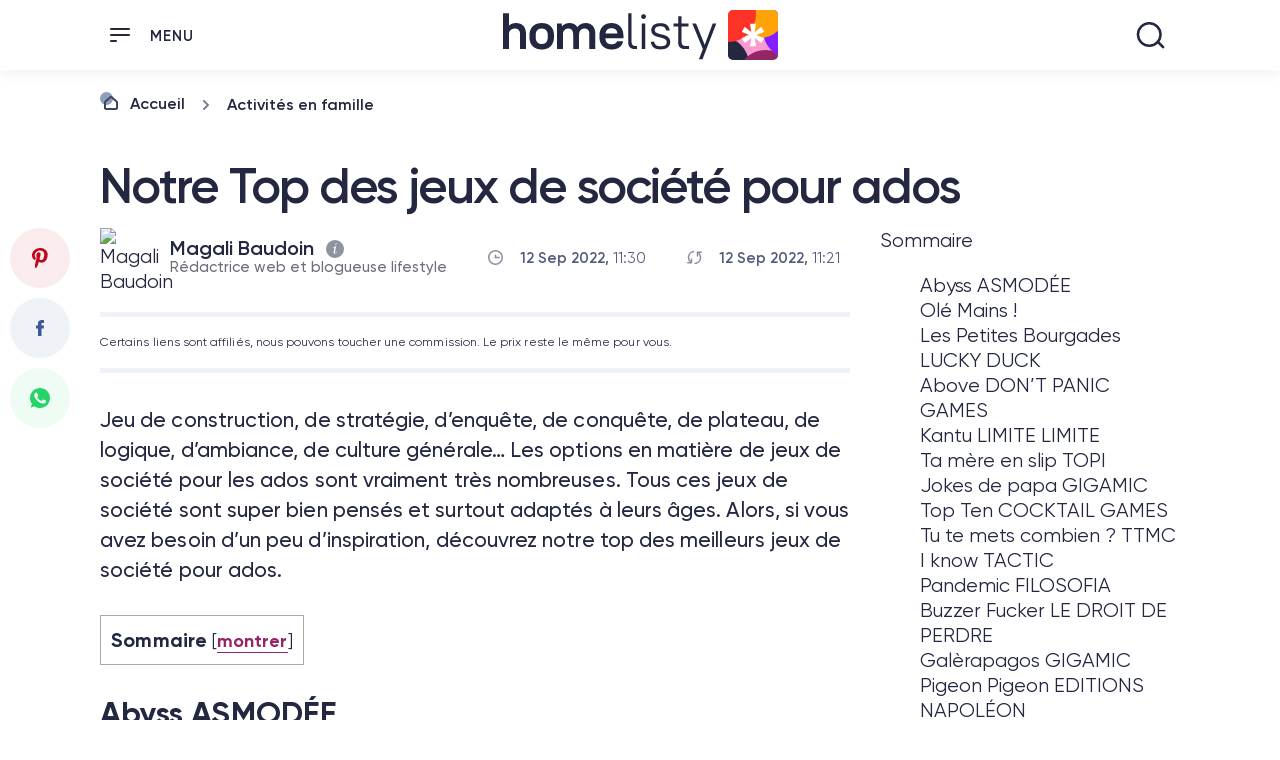

--- FILE ---
content_type: text/html; charset=UTF-8
request_url: https://www.homelisty.com/jeu-de-societe-pour-ados/
body_size: 55942
content:
<!DOCTYPE html><html prefix="og: http://ogp.me/ns#" lang=""><head><meta charset="UTF-8"/>
<script>var __ezHttpConsent={setByCat:function(src,tagType,attributes,category,force,customSetScriptFn=null){var setScript=function(){if(force||window.ezTcfConsent[category]){if(typeof customSetScriptFn==='function'){customSetScriptFn();}else{var scriptElement=document.createElement(tagType);scriptElement.src=src;attributes.forEach(function(attr){for(var key in attr){if(attr.hasOwnProperty(key)){scriptElement.setAttribute(key,attr[key]);}}});var firstScript=document.getElementsByTagName(tagType)[0];firstScript.parentNode.insertBefore(scriptElement,firstScript);}}};if(force||(window.ezTcfConsent&&window.ezTcfConsent.loaded)){setScript();}else if(typeof getEzConsentData==="function"){getEzConsentData().then(function(ezTcfConsent){if(ezTcfConsent&&ezTcfConsent.loaded){setScript();}else{console.error("cannot get ez consent data");force=true;setScript();}});}else{force=true;setScript();console.error("getEzConsentData is not a function");}},};</script>
<script>var ezTcfConsent=window.ezTcfConsent?window.ezTcfConsent:{loaded:false,store_info:false,develop_and_improve_services:false,measure_ad_performance:false,measure_content_performance:false,select_basic_ads:false,create_ad_profile:false,select_personalized_ads:false,create_content_profile:false,select_personalized_content:false,understand_audiences:false,use_limited_data_to_select_content:false,};function getEzConsentData(){return new Promise(function(resolve){document.addEventListener("ezConsentEvent",function(event){var ezTcfConsent=event.detail.ezTcfConsent;resolve(ezTcfConsent);});});}</script>
<script>if(typeof _setEzCookies!=='function'){function _setEzCookies(ezConsentData){var cookies=window.ezCookieQueue;for(var i=0;i<cookies.length;i++){var cookie=cookies[i];if(ezConsentData&&ezConsentData.loaded&&ezConsentData[cookie.tcfCategory]){document.cookie=cookie.name+"="+cookie.value;}}}}
window.ezCookieQueue=window.ezCookieQueue||[];if(typeof addEzCookies!=='function'){function addEzCookies(arr){window.ezCookieQueue=[...window.ezCookieQueue,...arr];}}
addEzCookies([{name:"ezoab_481325",value:"mod54-c; Path=/; Domain=homelisty.com; Max-Age=7200",tcfCategory:"store_info",isEzoic:"true",},{name:"ezosuibasgeneris-1",value:"1f3b61f0-92d6-4894-74a3-70b1aa775ea4; Path=/; Domain=homelisty.com; Expires=Fri, 20 Nov 2026 00:57:07 UTC; Secure; SameSite=None",tcfCategory:"understand_audiences",isEzoic:"true",}]);if(window.ezTcfConsent&&window.ezTcfConsent.loaded){_setEzCookies(window.ezTcfConsent);}else if(typeof getEzConsentData==="function"){getEzConsentData().then(function(ezTcfConsent){if(ezTcfConsent&&ezTcfConsent.loaded){_setEzCookies(window.ezTcfConsent);}else{console.error("cannot get ez consent data");_setEzCookies(window.ezTcfConsent);}});}else{console.error("getEzConsentData is not a function");_setEzCookies(window.ezTcfConsent);}</script><script type="text/javascript" data-ezscrex='false' data-cfasync='false'>window._ezaq = Object.assign({"edge_cache_status":11,"edge_response_time":1119,"url":"https://www.homelisty.com/jeu-de-societe-pour-ados/"}, typeof window._ezaq !== "undefined" ? window._ezaq : {});</script><script type="text/javascript" data-ezscrex='false' data-cfasync='false'>window._ezaq = Object.assign({"ab_test_id":"mod54-c"}, typeof window._ezaq !== "undefined" ? window._ezaq : {});window.__ez=window.__ez||{};window.__ez.tf={};</script><script type="text/javascript" data-ezscrex='false' data-cfasync='false'>window.ezDisableAds = true;</script>
<script data-ezscrex='false' data-cfasync='false' data-pagespeed-no-defer>var __ez=__ez||{};__ez.stms=Date.now();__ez.evt={};__ez.script={};__ez.ck=__ez.ck||{};__ez.template={};__ez.template.isOrig=true;__ez.queue=__ez.queue||function(){var e=0,i=0,t=[],n=!1,o=[],r=[],s=!0,a=function(e,i,n,o,r,s,a){var l=arguments.length>7&&void 0!==arguments[7]?arguments[7]:window,d=this;this.name=e,this.funcName=i,this.parameters=null===n?null:w(n)?n:[n],this.isBlock=o,this.blockedBy=r,this.deleteWhenComplete=s,this.isError=!1,this.isComplete=!1,this.isInitialized=!1,this.proceedIfError=a,this.fWindow=l,this.isTimeDelay=!1,this.process=function(){f("... func = "+e),d.isInitialized=!0,d.isComplete=!0,f("... func.apply: "+e);var i=d.funcName.split("."),n=null,o=this.fWindow||window;i.length>3||(n=3===i.length?o[i[0]][i[1]][i[2]]:2===i.length?o[i[0]][i[1]]:o[d.funcName]),null!=n&&n.apply(null,this.parameters),!0===d.deleteWhenComplete&&delete t[e],!0===d.isBlock&&(f("----- F'D: "+d.name),m())}},l=function(e,i,t,n,o,r,s){var a=arguments.length>7&&void 0!==arguments[7]?arguments[7]:window,l=this;this.name=e,this.path=i,this.async=o,this.defer=r,this.isBlock=t,this.blockedBy=n,this.isInitialized=!1,this.isError=!1,this.isComplete=!1,this.proceedIfError=s,this.fWindow=a,this.isTimeDelay=!1,this.isPath=function(e){return"/"===e[0]&&"/"!==e[1]},this.getSrc=function(e){return void 0!==window.__ezScriptHost&&this.isPath(e)&&"banger.js"!==this.name?window.__ezScriptHost+e:e},this.process=function(){l.isInitialized=!0,f("... file = "+e);var i=this.fWindow?this.fWindow.document:document,t=i.createElement("script");t.src=this.getSrc(this.path),!0===o?t.async=!0:!0===r&&(t.defer=!0),t.onerror=function(){var e={url:window.location.href,name:l.name,path:l.path,user_agent:window.navigator.userAgent};"undefined"!=typeof _ezaq&&(e.pageview_id=_ezaq.page_view_id);var i=encodeURIComponent(JSON.stringify(e)),t=new XMLHttpRequest;t.open("GET","//g.ezoic.net/ezqlog?d="+i,!0),t.send(),f("----- ERR'D: "+l.name),l.isError=!0,!0===l.isBlock&&m()},t.onreadystatechange=t.onload=function(){var e=t.readyState;f("----- F'D: "+l.name),e&&!/loaded|complete/.test(e)||(l.isComplete=!0,!0===l.isBlock&&m())},i.getElementsByTagName("head")[0].appendChild(t)}},d=function(e,i){this.name=e,this.path="",this.async=!1,this.defer=!1,this.isBlock=!1,this.blockedBy=[],this.isInitialized=!0,this.isError=!1,this.isComplete=i,this.proceedIfError=!1,this.isTimeDelay=!1,this.process=function(){}};function c(e,i,n,s,a,d,c,u,f){var m=new l(e,i,n,s,a,d,c,f);!0===u?o[e]=m:r[e]=m,t[e]=m,h(m)}function h(e){!0!==u(e)&&0!=s&&e.process()}function u(e){if(!0===e.isTimeDelay&&!1===n)return f(e.name+" blocked = TIME DELAY!"),!0;if(w(e.blockedBy))for(var i=0;i<e.blockedBy.length;i++){var o=e.blockedBy[i];if(!1===t.hasOwnProperty(o))return f(e.name+" blocked = "+o),!0;if(!0===e.proceedIfError&&!0===t[o].isError)return!1;if(!1===t[o].isComplete)return f(e.name+" blocked = "+o),!0}return!1}function f(e){var i=window.location.href,t=new RegExp("[?&]ezq=([^&#]*)","i").exec(i);"1"===(t?t[1]:null)&&console.debug(e)}function m(){++e>200||(f("let's go"),p(o),p(r))}function p(e){for(var i in e)if(!1!==e.hasOwnProperty(i)){var t=e[i];!0===t.isComplete||u(t)||!0===t.isInitialized||!0===t.isError?!0===t.isError?f(t.name+": error"):!0===t.isComplete?f(t.name+": complete already"):!0===t.isInitialized&&f(t.name+": initialized already"):t.process()}}function w(e){return"[object Array]"==Object.prototype.toString.call(e)}return window.addEventListener("load",(function(){setTimeout((function(){n=!0,f("TDELAY -----"),m()}),5e3)}),!1),{addFile:c,addFileOnce:function(e,i,n,o,r,s,a,l,d){t[e]||c(e,i,n,o,r,s,a,l,d)},addDelayFile:function(e,i){var n=new l(e,i,!1,[],!1,!1,!0);n.isTimeDelay=!0,f(e+" ...  FILE! TDELAY"),r[e]=n,t[e]=n,h(n)},addFunc:function(e,n,s,l,d,c,u,f,m,p){!0===c&&(e=e+"_"+i++);var w=new a(e,n,s,l,d,u,f,p);!0===m?o[e]=w:r[e]=w,t[e]=w,h(w)},addDelayFunc:function(e,i,n){var o=new a(e,i,n,!1,[],!0,!0);o.isTimeDelay=!0,f(e+" ...  FUNCTION! TDELAY"),r[e]=o,t[e]=o,h(o)},items:t,processAll:m,setallowLoad:function(e){s=e},markLoaded:function(e){if(e&&0!==e.length){if(e in t){var i=t[e];!0===i.isComplete?f(i.name+" "+e+": error loaded duplicate"):(i.isComplete=!0,i.isInitialized=!0)}else t[e]=new d(e,!0);f("markLoaded dummyfile: "+t[e].name)}},logWhatsBlocked:function(){for(var e in t)!1!==t.hasOwnProperty(e)&&u(t[e])}}}();__ez.evt.add=function(e,t,n){e.addEventListener?e.addEventListener(t,n,!1):e.attachEvent?e.attachEvent("on"+t,n):e["on"+t]=n()},__ez.evt.remove=function(e,t,n){e.removeEventListener?e.removeEventListener(t,n,!1):e.detachEvent?e.detachEvent("on"+t,n):delete e["on"+t]};__ez.script.add=function(e){var t=document.createElement("script");t.src=e,t.async=!0,t.type="text/javascript",document.getElementsByTagName("head")[0].appendChild(t)};__ez.dot=__ez.dot||{};__ez.queue.addFileOnce('/detroitchicago/boise.js', '/detroitchicago/boise.js?gcb=195-0&cb=5', true, [], true, false, true, false);__ez.queue.addFileOnce('/parsonsmaize/abilene.js', '/parsonsmaize/abilene.js?gcb=195-0&cb=dc112bb7ea', true, [], true, false, true, false);__ez.queue.addFileOnce('/parsonsmaize/mulvane.js', '/parsonsmaize/mulvane.js?gcb=195-0&cb=e75e48eec0', true, ['/parsonsmaize/abilene.js'], true, false, true, false);__ez.queue.addFileOnce('/detroitchicago/birmingham.js', '/detroitchicago/birmingham.js?gcb=195-0&cb=539c47377c', true, ['/parsonsmaize/abilene.js'], true, false, true, false);</script>
<script data-ezscrex="false" type="text/javascript" data-cfasync="false">window._ezaq = Object.assign({"ad_cache_level":0,"adpicker_placement_cnt":0,"ai_placeholder_cache_level":0,"ai_placeholder_placement_cnt":-1,"author":"Magali Baudoin","domain":"homelisty.com","domain_id":481325,"ezcache_level":0,"ezcache_skip_code":14,"has_bad_image":0,"has_bad_words":0,"is_sitespeed":0,"lt_cache_level":0,"publish_date":"2022-09-12","response_size":285345,"response_size_orig":279587,"response_time_orig":1175,"template_id":5,"url":"https://www.homelisty.com/jeu-de-societe-pour-ados/","word_count":0,"worst_bad_word_level":0}, typeof window._ezaq !== "undefined" ? window._ezaq : {});__ez.queue.markLoaded('ezaqBaseReady');</script>
<script type='text/javascript' data-ezscrex='false' data-cfasync='false'>
window.ezAnalyticsStatic = true;

function analyticsAddScript(script) {
	var ezDynamic = document.createElement('script');
	ezDynamic.type = 'text/javascript';
	ezDynamic.innerHTML = script;
	document.head.appendChild(ezDynamic);
}
function getCookiesWithPrefix() {
    var allCookies = document.cookie.split(';');
    var cookiesWithPrefix = {};

    for (var i = 0; i < allCookies.length; i++) {
        var cookie = allCookies[i].trim();

        for (var j = 0; j < arguments.length; j++) {
            var prefix = arguments[j];
            if (cookie.indexOf(prefix) === 0) {
                var cookieParts = cookie.split('=');
                var cookieName = cookieParts[0];
                var cookieValue = cookieParts.slice(1).join('=');
                cookiesWithPrefix[cookieName] = decodeURIComponent(cookieValue);
                break; // Once matched, no need to check other prefixes
            }
        }
    }

    return cookiesWithPrefix;
}
function productAnalytics() {
	var d = {"pr":[6],"omd5":"d96fa4f2809aab7137ab8ed9602631e1","nar":"risk score"};
	d.u = _ezaq.url;
	d.p = _ezaq.page_view_id;
	d.v = _ezaq.visit_uuid;
	d.ab = _ezaq.ab_test_id;
	d.e = JSON.stringify(_ezaq);
	d.ref = document.referrer;
	d.c = getCookiesWithPrefix('active_template', 'ez', 'lp_');
	if(typeof ez_utmParams !== 'undefined') {
		d.utm = ez_utmParams;
	}

	var dataText = JSON.stringify(d);
	var xhr = new XMLHttpRequest();
	xhr.open('POST','/ezais/analytics?cb=1', true);
	xhr.onload = function () {
		if (xhr.status!=200) {
            return;
		}

        if(document.readyState !== 'loading') {
            analyticsAddScript(xhr.response);
            return;
        }

        var eventFunc = function() {
            if(document.readyState === 'loading') {
                return;
            }
            document.removeEventListener('readystatechange', eventFunc, false);
            analyticsAddScript(xhr.response);
        };

        document.addEventListener('readystatechange', eventFunc, false);
	};
	xhr.setRequestHeader('Content-Type','text/plain');
	xhr.send(dataText);
}
__ez.queue.addFunc("productAnalytics", "productAnalytics", null, true, ['ezaqBaseReady'], false, false, false, true);
</script><base href="https://www.homelisty.com/jeu-de-societe-pour-ados/"/><style>img.lazy{min-height:1px}</style><link rel="preload" href="https://www.homelisty.com/wp-content/plugins/w3-total-cache/pub/js/lazyload.min.js" as="script"/>
	

<title>Notre Top des jeux de société pour ados</title>

<meta http-equiv="X-UA-Compatible" content="IE=edge,chrome=1"/>
<meta name="viewport" content="width=device-width,initial-scale=1,maximum-scale=1,user-scalable=no,minimal-ui"/>


<meta name="robots" content="index, follow, max-image-preview:large, max-snippet:-1, max-video-preview:-1"/>

	<!-- This site is optimized with the Yoast SEO plugin v21.6 - https://yoast.com/wordpress/plugins/seo/ -->
	<meta name="description" content="Vous cherchez un jeu de société pour vos ados ? Retrouvez notre top des jeux, testés et approuvés par notre rédactrice famille !"/>
	<link rel="canonical" href="https://www.homelisty.com/jeu-de-societe-pour-ados/"/>
	<meta property="og:locale" content="fr_FR"/>
	<meta property="og:type" content="article"/>
	<meta property="og:title" content="Notre Top des jeux de société pour ados"/>
	<meta property="og:description" content="Vous cherchez un jeu de société pour vos ados ? Retrouvez notre top des jeux, testés et approuvés par notre rédactrice famille !"/>
	<meta property="og:url" content="https://www.homelisty.com/jeu-de-societe-pour-ados/"/>
	<meta property="og:site_name" content="Homelisty : vivre mieux à la maison"/>
	<meta property="article:publisher" content="https://www.facebook.com/homelisty"/>
	<meta property="article:published_time" content="2022-09-12T10:30:05+00:00"/>
	<meta property="article:modified_time" content="2022-09-12T10:21:49+00:00"/>
	<meta property="og:image" content="https://www.homelisty.com/wp-content/uploads/2022/09/jeux-ados-1200x630-c-1.jpg"/>
	<meta property="og:image:width" content="1200"/>
	<meta property="og:image:height" content="628"/>
	<meta property="og:image:type" content="image/jpeg"/>
	<meta name="author" content="Magali Baudoin"/>
	<meta name="twitter:card" content="summary_large_image"/>
	<meta name="twitter:image" content="https://www.homelisty.com/wp-content/uploads/2022/09/jeux-ados-1200x630-c-1.jpg"/>
	<meta name="twitter:label1" content="Écrit par"/>
	<meta name="twitter:data1" content="Magali Baudoin"/>
	<script type="application/ld+json" class="yoast-schema-graph">{"@context":"https://schema.org","@graph":[{"@type":"WebPage","@id":"https://www.homelisty.com/jeu-de-societe-pour-ados/","url":"https://www.homelisty.com/jeu-de-societe-pour-ados/","name":"Notre Top des jeux de société pour ados","isPartOf":{"@id":"https://www.homelisty.com/#website"},"primaryImageOfPage":{"@id":"https://www.homelisty.com/jeu-de-societe-pour-ados/#primaryimage"},"image":{"@id":"https://www.homelisty.com/jeu-de-societe-pour-ados/#primaryimage"},"thumbnailUrl":"https://www.homelisty.com/wp-content/uploads/2022/09/jeux-ados.jpg","datePublished":"2022-09-12T10:30:05+00:00","dateModified":"2022-09-12T10:21:49+00:00","author":{"@id":"https://www.homelisty.com/#/schema/person/949f757b84e1cb6f5e734b7c61957146"},"description":"Vous cherchez un jeu de société pour vos ados ? Retrouvez notre top des jeux, testés et approuvés par notre rédactrice famille !","breadcrumb":{"@id":"https://www.homelisty.com/jeu-de-societe-pour-ados/#breadcrumb"},"inLanguage":"fr-FR","potentialAction":[{"@type":"ReadAction","target":["https://www.homelisty.com/jeu-de-societe-pour-ados/"]}]},{"@type":"ImageObject","inLanguage":"fr-FR","@id":"https://www.homelisty.com/jeu-de-societe-pour-ados/#primaryimage","url":"https://www.homelisty.com/wp-content/uploads/2022/09/jeux-ados.jpg","contentUrl":"https://www.homelisty.com/wp-content/uploads/2022/09/jeux-ados.jpg","width":1200,"height":628,"caption":"jeux de société pour ados"},{"@type":"BreadcrumbList","@id":"https://www.homelisty.com/jeu-de-societe-pour-ados/#breadcrumb","itemListElement":[{"@type":"ListItem","position":1,"name":"Homelisty","item":"https://www.homelisty.com/"},{"@type":"ListItem","position":2,"name":"Activités en famille","item":"https://www.homelisty.com/activites/"},{"@type":"ListItem","position":3,"name":"Notre Top des jeux de société pour ados"}]},{"@type":"WebSite","@id":"https://www.homelisty.com/#website","url":"https://www.homelisty.com/","name":"Homelisty : vivre mieux à la maison","description":"Décoration, Shopping &amp; Inspiration Pour La Maison","potentialAction":[{"@type":"SearchAction","target":{"@type":"EntryPoint","urlTemplate":"https://www.homelisty.com/?s={search_term_string}"},"query-input":"required name=search_term_string"}],"inLanguage":"fr-FR"},{"@type":"Person","@id":"https://www.homelisty.com/#/schema/person/949f757b84e1cb6f5e734b7c61957146","name":"Magali Baudoin","image":{"@type":"ImageObject","inLanguage":"fr-FR","@id":"https://www.homelisty.com/#/schema/person/image/","url":"https://www.homelisty.com/wp-content/uploads/2021/02/15056478_10154656161262410_2827000668891436981_n-96x96-c-1.jpg","contentUrl":"https://www.homelisty.com/wp-content/uploads/2021/02/15056478_10154656161262410_2827000668891436981_n-96x96-c-1.jpg","caption":"Magali Baudoin"},"description":"Rédactrice web et blogueuse lifestyle depuis 2013, trentenaire super active à la tête d'une belle petite tribu qui partage son temps entre l'écriture, la cuisine et les voyages... Accro à la déco et au DIY, je peux passer des heures sur Pinterest à dénicher les dernières tendances !","sameAs":["http://www.instagram.fr/lemagalire"],"url":"https://www.homelisty.com/author/magali/"}]}</script>
	<!-- / Yoast SEO plugin. -->


<link rel="dns-prefetch" href="//www.googletagmanager.com"/>
<!-- homelisty.com is managing ads with Advanced Ads 1.51.3 – https://wpadvancedads.com/ --><script id="homel-ready">
			window.advanced_ads_ready=function(e,a){a=a||"complete";var d=function(e){return"interactive"===a?"loading"!==e:"complete"===e};d(document.readyState)?e():document.addEventListener("readystatechange",(function(a){d(a.target.readyState)&&e()}),{once:"interactive"===a})},window.advanced_ads_ready_queue=window.advanced_ads_ready_queue||[];		</script>
				<script>
			document.addEventListener( 'aagam_empty_slot', function ( ev ) {
				const div = document.getElementById( ev.detail );
				if ( ! div ) {
					return;
				}
				const prefix = 'homel-', wrapper = div.closest( '[id^="' + prefix + '"]' );
				if ( ! wrapper ) {
					return;
				}
				if ( wrapper.classList.contains( prefix + 'sticky' ) || wrapper.classList.contains( prefix + 'layer' ) ) {
					return;
				}
				wrapper.style.display = 'none';
			} );
		</script>
		<link rel="stylesheet" id="wp-block-library-css" href="https://www.homelisty.com/wp-includes/css/dist/block-library/style.min.css?ver=6.4.7" type="text/css" media="all"/>
<style id="classic-theme-styles-inline-css" type="text/css">
/*! This file is auto-generated */
.wp-block-button__link{color:#fff;background-color:#32373c;border-radius:9999px;box-shadow:none;text-decoration:none;padding:calc(.667em + 2px) calc(1.333em + 2px);font-size:1.125em}.wp-block-file__button{background:#32373c;color:#fff;text-decoration:none}
</style>
<style id="global-styles-inline-css" type="text/css">
body{--wp--preset--color--black: #000000;--wp--preset--color--cyan-bluish-gray: #abb8c3;--wp--preset--color--white: #ffffff;--wp--preset--color--pale-pink: #f78da7;--wp--preset--color--vivid-red: #cf2e2e;--wp--preset--color--luminous-vivid-orange: #ff6900;--wp--preset--color--luminous-vivid-amber: #fcb900;--wp--preset--color--light-green-cyan: #7bdcb5;--wp--preset--color--vivid-green-cyan: #00d084;--wp--preset--color--pale-cyan-blue: #8ed1fc;--wp--preset--color--vivid-cyan-blue: #0693e3;--wp--preset--color--vivid-purple: #9b51e0;--wp--preset--gradient--vivid-cyan-blue-to-vivid-purple: linear-gradient(135deg,rgba(6,147,227,1) 0%,rgb(155,81,224) 100%);--wp--preset--gradient--light-green-cyan-to-vivid-green-cyan: linear-gradient(135deg,rgb(122,220,180) 0%,rgb(0,208,130) 100%);--wp--preset--gradient--luminous-vivid-amber-to-luminous-vivid-orange: linear-gradient(135deg,rgba(252,185,0,1) 0%,rgba(255,105,0,1) 100%);--wp--preset--gradient--luminous-vivid-orange-to-vivid-red: linear-gradient(135deg,rgba(255,105,0,1) 0%,rgb(207,46,46) 100%);--wp--preset--gradient--very-light-gray-to-cyan-bluish-gray: linear-gradient(135deg,rgb(238,238,238) 0%,rgb(169,184,195) 100%);--wp--preset--gradient--cool-to-warm-spectrum: linear-gradient(135deg,rgb(74,234,220) 0%,rgb(151,120,209) 20%,rgb(207,42,186) 40%,rgb(238,44,130) 60%,rgb(251,105,98) 80%,rgb(254,248,76) 100%);--wp--preset--gradient--blush-light-purple: linear-gradient(135deg,rgb(255,206,236) 0%,rgb(152,150,240) 100%);--wp--preset--gradient--blush-bordeaux: linear-gradient(135deg,rgb(254,205,165) 0%,rgb(254,45,45) 50%,rgb(107,0,62) 100%);--wp--preset--gradient--luminous-dusk: linear-gradient(135deg,rgb(255,203,112) 0%,rgb(199,81,192) 50%,rgb(65,88,208) 100%);--wp--preset--gradient--pale-ocean: linear-gradient(135deg,rgb(255,245,203) 0%,rgb(182,227,212) 50%,rgb(51,167,181) 100%);--wp--preset--gradient--electric-grass: linear-gradient(135deg,rgb(202,248,128) 0%,rgb(113,206,126) 100%);--wp--preset--gradient--midnight: linear-gradient(135deg,rgb(2,3,129) 0%,rgb(40,116,252) 100%);--wp--preset--font-size--small: 13px;--wp--preset--font-size--medium: 20px;--wp--preset--font-size--large: 36px;--wp--preset--font-size--x-large: 42px;--wp--preset--spacing--20: 0,44rem;--wp--preset--spacing--30: 0,67rem;--wp--preset--spacing--40: 1rem;--wp--preset--spacing--50: 1,5rem;--wp--preset--spacing--60: 2,25rem;--wp--preset--spacing--70: 3,38rem;--wp--preset--spacing--80: 5,06rem;--wp--preset--shadow--natural: 6px 6px 9px rgba(0, 0, 0, 0.2);--wp--preset--shadow--deep: 12px 12px 50px rgba(0, 0, 0, 0.4);--wp--preset--shadow--sharp: 6px 6px 0px rgba(0, 0, 0, 0.2);--wp--preset--shadow--outlined: 6px 6px 0px -3px rgba(255, 255, 255, 1), 6px 6px rgba(0, 0, 0, 1);--wp--preset--shadow--crisp: 6px 6px 0px rgba(0, 0, 0, 1);}:where(.is-layout-flex){gap: 0.5em;}:where(.is-layout-grid){gap: 0.5em;}body .is-layout-flow > .alignleft{float: left;margin-inline-start: 0;margin-inline-end: 2em;}body .is-layout-flow > .alignright{float: right;margin-inline-start: 2em;margin-inline-end: 0;}body .is-layout-flow > .aligncenter{margin-left: auto !important;margin-right: auto !important;}body .is-layout-constrained > .alignleft{float: left;margin-inline-start: 0;margin-inline-end: 2em;}body .is-layout-constrained > .alignright{float: right;margin-inline-start: 2em;margin-inline-end: 0;}body .is-layout-constrained > .aligncenter{margin-left: auto !important;margin-right: auto !important;}body .is-layout-constrained > :where(:not(.alignleft):not(.alignright):not(.alignfull)){max-width: var(--wp--style--global--content-size);margin-left: auto !important;margin-right: auto !important;}body .is-layout-constrained > .alignwide{max-width: var(--wp--style--global--wide-size);}body .is-layout-flex{display: flex;}body .is-layout-flex{flex-wrap: wrap;align-items: center;}body .is-layout-flex > *{margin: 0;}body .is-layout-grid{display: grid;}body .is-layout-grid > *{margin: 0;}:where(.wp-block-columns.is-layout-flex){gap: 2em;}:where(.wp-block-columns.is-layout-grid){gap: 2em;}:where(.wp-block-post-template.is-layout-flex){gap: 1.25em;}:where(.wp-block-post-template.is-layout-grid){gap: 1.25em;}.has-black-color{color: var(--wp--preset--color--black) !important;}.has-cyan-bluish-gray-color{color: var(--wp--preset--color--cyan-bluish-gray) !important;}.has-white-color{color: var(--wp--preset--color--white) !important;}.has-pale-pink-color{color: var(--wp--preset--color--pale-pink) !important;}.has-vivid-red-color{color: var(--wp--preset--color--vivid-red) !important;}.has-luminous-vivid-orange-color{color: var(--wp--preset--color--luminous-vivid-orange) !important;}.has-luminous-vivid-amber-color{color: var(--wp--preset--color--luminous-vivid-amber) !important;}.has-light-green-cyan-color{color: var(--wp--preset--color--light-green-cyan) !important;}.has-vivid-green-cyan-color{color: var(--wp--preset--color--vivid-green-cyan) !important;}.has-pale-cyan-blue-color{color: var(--wp--preset--color--pale-cyan-blue) !important;}.has-vivid-cyan-blue-color{color: var(--wp--preset--color--vivid-cyan-blue) !important;}.has-vivid-purple-color{color: var(--wp--preset--color--vivid-purple) !important;}.has-black-background-color{background-color: var(--wp--preset--color--black) !important;}.has-cyan-bluish-gray-background-color{background-color: var(--wp--preset--color--cyan-bluish-gray) !important;}.has-white-background-color{background-color: var(--wp--preset--color--white) !important;}.has-pale-pink-background-color{background-color: var(--wp--preset--color--pale-pink) !important;}.has-vivid-red-background-color{background-color: var(--wp--preset--color--vivid-red) !important;}.has-luminous-vivid-orange-background-color{background-color: var(--wp--preset--color--luminous-vivid-orange) !important;}.has-luminous-vivid-amber-background-color{background-color: var(--wp--preset--color--luminous-vivid-amber) !important;}.has-light-green-cyan-background-color{background-color: var(--wp--preset--color--light-green-cyan) !important;}.has-vivid-green-cyan-background-color{background-color: var(--wp--preset--color--vivid-green-cyan) !important;}.has-pale-cyan-blue-background-color{background-color: var(--wp--preset--color--pale-cyan-blue) !important;}.has-vivid-cyan-blue-background-color{background-color: var(--wp--preset--color--vivid-cyan-blue) !important;}.has-vivid-purple-background-color{background-color: var(--wp--preset--color--vivid-purple) !important;}.has-black-border-color{border-color: var(--wp--preset--color--black) !important;}.has-cyan-bluish-gray-border-color{border-color: var(--wp--preset--color--cyan-bluish-gray) !important;}.has-white-border-color{border-color: var(--wp--preset--color--white) !important;}.has-pale-pink-border-color{border-color: var(--wp--preset--color--pale-pink) !important;}.has-vivid-red-border-color{border-color: var(--wp--preset--color--vivid-red) !important;}.has-luminous-vivid-orange-border-color{border-color: var(--wp--preset--color--luminous-vivid-orange) !important;}.has-luminous-vivid-amber-border-color{border-color: var(--wp--preset--color--luminous-vivid-amber) !important;}.has-light-green-cyan-border-color{border-color: var(--wp--preset--color--light-green-cyan) !important;}.has-vivid-green-cyan-border-color{border-color: var(--wp--preset--color--vivid-green-cyan) !important;}.has-pale-cyan-blue-border-color{border-color: var(--wp--preset--color--pale-cyan-blue) !important;}.has-vivid-cyan-blue-border-color{border-color: var(--wp--preset--color--vivid-cyan-blue) !important;}.has-vivid-purple-border-color{border-color: var(--wp--preset--color--vivid-purple) !important;}.has-vivid-cyan-blue-to-vivid-purple-gradient-background{background: var(--wp--preset--gradient--vivid-cyan-blue-to-vivid-purple) !important;}.has-light-green-cyan-to-vivid-green-cyan-gradient-background{background: var(--wp--preset--gradient--light-green-cyan-to-vivid-green-cyan) !important;}.has-luminous-vivid-amber-to-luminous-vivid-orange-gradient-background{background: var(--wp--preset--gradient--luminous-vivid-amber-to-luminous-vivid-orange) !important;}.has-luminous-vivid-orange-to-vivid-red-gradient-background{background: var(--wp--preset--gradient--luminous-vivid-orange-to-vivid-red) !important;}.has-very-light-gray-to-cyan-bluish-gray-gradient-background{background: var(--wp--preset--gradient--very-light-gray-to-cyan-bluish-gray) !important;}.has-cool-to-warm-spectrum-gradient-background{background: var(--wp--preset--gradient--cool-to-warm-spectrum) !important;}.has-blush-light-purple-gradient-background{background: var(--wp--preset--gradient--blush-light-purple) !important;}.has-blush-bordeaux-gradient-background{background: var(--wp--preset--gradient--blush-bordeaux) !important;}.has-luminous-dusk-gradient-background{background: var(--wp--preset--gradient--luminous-dusk) !important;}.has-pale-ocean-gradient-background{background: var(--wp--preset--gradient--pale-ocean) !important;}.has-electric-grass-gradient-background{background: var(--wp--preset--gradient--electric-grass) !important;}.has-midnight-gradient-background{background: var(--wp--preset--gradient--midnight) !important;}.has-small-font-size{font-size: var(--wp--preset--font-size--small) !important;}.has-medium-font-size{font-size: var(--wp--preset--font-size--medium) !important;}.has-large-font-size{font-size: var(--wp--preset--font-size--large) !important;}.has-x-large-font-size{font-size: var(--wp--preset--font-size--x-large) !important;}
.wp-block-navigation a:where(:not(.wp-element-button)){color: inherit;}
:where(.wp-block-post-template.is-layout-flex){gap: 1.25em;}:where(.wp-block-post-template.is-layout-grid){gap: 1.25em;}
:where(.wp-block-columns.is-layout-flex){gap: 2em;}:where(.wp-block-columns.is-layout-grid){gap: 2em;}
.wp-block-pullquote{font-size: 1.5em;line-height: 1.6;}
</style>
<link rel="stylesheet" id="adace-style-css" href="https://www.homelisty.com/wp-content/plugins/0ef6ced27752d5832d92fd33c0ccdcc4-plugin/assets/css/style.min.css?ver=1.3.18" type="text/css" media="all"/>
<link rel="stylesheet" id="shoppable-images-css-css" href="https://www.homelisty.com/wp-content/plugins/0ef6ced27752d5832d92fd33c0ccdcc4-plugin/assets/css/shoppable-images-front.min.css?ver=1.3.18" type="text/css" media="all"/>
<link rel="stylesheet" id="homelisty-links-css" href="https://www.homelisty.com/wp-content/plugins/homelisty-links/public/css/homelisty-links-public.css?ver=1.0.0" type="text/css" media="all"/>
<link rel="stylesheet" id="mace-gallery-css" href="https://www.homelisty.com/wp-content/plugins/media-ace/includes/gallery/css/gallery.min.css?ver=6.4.7" type="text/css" media="all"/>
<link rel="stylesheet" id="toc-screen-css" href="https://www.homelisty.com/wp-content/plugins/table-of-contents-plus/screen.min.css?ver=2309" type="text/css" media="all"/>
<style id="toc-screen-inline-css" type="text/css">
div#toc_container {width: 100%;}
</style>
<link rel="stylesheet" id="MWM-AAL-FRONT-CSS-css" href="https://www.homelisty.com/wp-content/plugins/better-anchor-links/css/mwm-aal.css?ver=1.2.0" type="text/css" media="screen"/>
<link rel="https://api.w.org/" href="https://www.homelisty.com/wp-json/"/><link rel="alternate" type="application/json" href="https://www.homelisty.com/wp-json/wp/v2/posts/193977"/><link rel="shortlink" href="https://www.homelisty.com/?p=193977"/>
<link rel="alternate" type="application/json+oembed" href="https://www.homelisty.com/wp-json/oembed/1.0/embed?url=https%3A%2F%2Fwww.homelisty.com%2Fjeu-de-societe-pour-ados%2F"/>
<link rel="alternate" type="text/xml+oembed" href="https://www.homelisty.com/wp-json/oembed/1.0/embed?url=https%3A%2F%2Fwww.homelisty.com%2Fjeu-de-societe-pour-ados%2F&amp;format=xml"/>
<meta name="generator" content="Site Kit by Google 1.115.0"/><link href="https://s.pinimg.com" rel="dns-prefetch"/><link href="https://static.digidip.net" rel="dns-prefetch"/><link href="https://secure.quantserve.com" rel="dns-prefetch"/><link href="https://connect.facebook.net" rel="dns-prefetch"/><link href="https://www.google-analytics.com" rel="dns-prefetch"/><link href="https://pagead2.googlesyndication.com" rel="dns-prefetch"/><link href="https://googleads.g.doubleclick.net" rel="dns-prefetch"/>  <script type='text/javascript'>
var ezoTemplate = 'orig_site';
var ezouid = '1';
var ezoFormfactor = '1';
</script><script data-ezscrex="false" type='text/javascript'>
var soc_app_id = '0';
var did = 481325;
var ezdomain = 'homelisty.com';
var ezoicSearchable = 1;
</script></head><body data-id="top" class="post-template-default single single-post postid-193977 single-format-standard wp-embed-responsive elementor-default aa-prefix-homel- aa-disabled-bots"><img class="lazy" width="99999" height="99999" style="pointer-events: none; position: absolute; top: 0; left: 0; width: 99vw; height: 99vh; max-width: 99vw; max-height: 99vh;" src="data:image/svg+xml,%3Csvg%20xmlns=&#39;http://www.w3.org/2000/svg&#39;%20viewBox=&#39;0%200%2099999%2099999&#39;%3E%3C/svg%3E" data-src="[data-uri]"/>
<script type="text/javascript">
		var advadsCfpQueue = [];
		var advadsCfpAd = function( adID ){
			if ( 'undefined' == typeof advadsProCfp ) { advadsCfpQueue.push( adID ) } else { advadsProCfp.addElement( adID ) }
		};
		</script>
		
<!-- Extrait Google AdSense ajouté par Site Kit -->
<meta name="google-adsense-platform-account" content="ca-host-pub-2644536267352236"/>
<meta name="google-adsense-platform-domain" content="sitekit.withgoogle.com"/>
<!-- Arrêter l'extrait Google AdSense ajouté par Site Kit -->
<meta name="generator" content="Elementor 3.18.1; features: e_dom_optimization, e_optimized_assets_loading, additional_custom_breakpoints, block_editor_assets_optimize, e_image_loading_optimization; settings: css_print_method-external, google_font-enabled, font_display-auto"/>
<link rel="icon" href="https://www.homelisty.com/wp-content/uploads/2020/12/cropped-512x512_v0.1-32x32.png" sizes="32x32"/>
<link rel="icon" href="https://www.homelisty.com/wp-content/uploads/2020/12/cropped-512x512_v0.1-192x192.png" sizes="192x192"/>
<link rel="apple-touch-icon" href="https://www.homelisty.com/wp-content/uploads/2020/12/cropped-512x512_v0.1-180x180.png"/>
<meta name="msapplication-TileImage" content="https://www.homelisty.com/wp-content/uploads/2020/12/cropped-512x512_v0.1-270x270.png"/>
		<style type="text/css" id="wp-custom-css">
			.desktop-hidden {
	display:none!important;
}

.pagination-row {
	font-size: 27px;
	margin-bottom: 30px;
}

.pagination-row--num {
 margin-right: 15px;
}

.current, .active {
	font-weight: 700;
}

@media screen and (max-width: 760px) {

.mobile-sticky {
	display:block!important;
  z-index:999999;
	bottom: 5px;
	position: fixed!important;
	background:#fff;
	left:0px!important;
	right:0px!important;
	width:100%;
}
	
}		</style>
		

								<style>
			@font-face {
				font-family:  "Gilroy";
				font-weight:  300;
				font-style:   normal;
				font-stretch: normal;
				font-display: swap;
				src:          url("/wp-content/themes/homelisty/assets/fonts/Gilroy/Gilroy-Light.woff") format("woff");
			}

		</style>
		<link rel="preload" href="/wp-content/themes/homelisty/assets/fonts/Gilroy/Gilroy-Light.woff" as="font" type="font/woff" crossorigin="anonymous"/>
								<style>
			@font-face {
				font-family:  "Gilroy";
				font-weight:  400;
				font-style:   normal;
				font-stretch: normal;
				font-display: swap;
				src:          url("/wp-content/themes/homelisty/assets/fonts/Gilroy/Gilroy-Regular.woff") format("woff");
			}
		</style>
		<link rel="preload" href="/wp-content/themes/homelisty/assets/fonts/Gilroy/Gilroy-Regular.woff" as="font" type="font/woff" crossorigin="anonymous"/>
								<style>
			@font-face {
				font-family:  "Gilroy";
				font-weight:  400;
				font-style:   italic;
				font-stretch: normal;
				font-display: swap;
				src:          url("/wp-content/themes/homelisty/assets/fonts/Gilroy/Gilroy-RegularItalic.woff") format("woff");
			}
		</style>
		<link rel="preload" href="/wp-content/themes/homelisty/assets/fonts/Gilroy/Gilroy-RegularItalic.woff" as="font" type="font/woff" crossorigin="anonymous"/>
								<style>
			@font-face {
				font-family:  "Gilroy";
				font-weight:  500;
				font-style:   normal;
				font-stretch: normal;
				font-display: swap;
				src:          url("/wp-content/themes/homelisty/assets/fonts/Gilroy/Gilroy-Medium.woff") format("woff");
			}
		</style>
		<link rel="preload" href="/wp-content/themes/homelisty/assets/fonts/Gilroy/Gilroy-Medium.woff" as="font" type="font/woff" crossorigin="anonymous"/>
								<style>
			@font-face {
				font-family:  "Gilroy";
				font-weight:  500;
				font-style:   italic;
				font-stretch: normal;
				font-display: swap;
				src:          url("/wp-content/themes/homelisty/assets/fonts/Gilroy/Gilroy-MediumItalic.woff") format("woff")
			}
		</style>
		<link rel="preload" href="/wp-content/themes/homelisty/assets/fonts/Gilroy/Gilroy-MediumItalic.woff" as="font" type="font/woff" crossorigin="anonymous"/>
								<style>
			@font-face {
				font-family:  "Gilroy";
				font-weight:  600;
				font-style:   normal;
				font-stretch: normal;
				font-display: swap;
				src:          url("/wp-content/themes/homelisty/assets/fonts/Gilroy/Gilroy-SemiBold.woff") format("woff")
			}
		</style>
		<link rel="preload" href="/wp-content/themes/homelisty/assets/fonts/Gilroy/Gilroy-SemiBold.woff" as="font" type="font/woff" crossorigin="anonymous"/>
								<style>
			@font-face {
				font-family:  "Gilroy";
				font-weight:  700;
				font-style:   normal;
				font-stretch: normal;
				font-display: swap;
				src:          url("/wp-content/themes/homelisty/assets/fonts/Gilroy/Gilroy-Bold.woff") format("woff")
			}
		</style>
		<link rel="preload" href="/wp-content/themes/homelisty/assets/fonts/Gilroy/Gilroy-Bold.woff" as="font" type="font/woff" crossorigin="anonymous"/>
								<style>
			@font-face {
				font-family:  "Gilroy";
				font-weight:  700;
				font-style:   italic;
				font-stretch: normal;
				font-display: swap;
				src:          url("/wp-content/themes/homelisty/assets/fonts/Gilroy/Gilroy-BoldItalic.woff") format("woff")
			}
		</style>
		<link rel="preload" href="/wp-content/themes/homelisty/assets/fonts/Gilroy/Gilroy-BoldItalic.woff" as="font" type="font/woff" crossorigin="anonymous"/>
		<style></style><style>/*! normalize.css v8.0.1 | MIT License | github.com/necolas/normalize.css */
@-webkit-keyframes loading{to{transform:rotate(-360deg)}}@keyframes loading{to{transform:rotate(-360deg)}}@-webkit-keyframes arrowLink{0%,to{transform:translateX(0)}50%{transform:translateX(7px)}}@keyframes arrowLink{0%,to{transform:translateX(0)}50%{transform:translateX(7px)}}@-webkit-keyframes logotype{to{transform:rotate(360deg)}}@keyframes logotype{to{transform:rotate(360deg)}}@-webkit-keyframes topBubbles{0%{background-position:5% 90%,10% 90%,10% 90%,15% 90%,25% 90%,25% 90%,40% 90%,55% 90%,70% 90%}50%{background-position:0 80%,0 20%,10% 40%,20% 0,30% 30%,22% 50%,50% 50%,65% 20%,90% 30%}to{background-position:0 70%,0 10%,10% 30%,20% -10%,30% 20%,22% 40%,50% 40%,65% 10%,90% 20%;background-size:0 0,0 0,0 0,0 0,0 0,0 0}}@keyframes topBubbles{0%{background-position:5% 90%,10% 90%,10% 90%,15% 90%,25% 90%,25% 90%,40% 90%,55% 90%,70% 90%}50%{background-position:0 80%,0 20%,10% 40%,20% 0,30% 30%,22% 50%,50% 50%,65% 20%,90% 30%}to{background-position:0 70%,0 10%,10% 30%,20% -10%,30% 20%,22% 40%,50% 40%,65% 10%,90% 20%;background-size:0 0,0 0,0 0,0 0,0 0,0 0}}@-webkit-keyframes bottomBubbles{0%{background-position:10% -10%,30% 10%,55% -10%,70% -10%,85% -10%,70% -10%,70% 0}50%{background-position:0 80%,20% 80%,45% 60%,60% 100%,75% 70%,95% 60%,105% 0}to{background-position:0 90%,20% 90%,45% 70%,60% 110%,75% 80%,95% 70%,110% 10%;background-size:0 0,0 0,0 0,0 0,0 0,0 0}}@keyframes bottomBubbles{0%{background-position:10% -10%,30% 10%,55% -10%,70% -10%,85% -10%,70% -10%,70% 0}50%{background-position:0 80%,20% 80%,45% 60%,60% 100%,75% 70%,95% 60%,105% 0}to{background-position:0 90%,20% 90%,45% 70%,60% 110%,75% 80%,95% 70%,110% 10%;background-size:0 0,0 0,0 0,0 0,0 0,0 0}}@-webkit-keyframes recentSliderBackground{0%{transform:scale(1.15)}to{transform:scale(1)}}@keyframes recentSliderBackground{0%{transform:scale(1.15)}to{transform:scale(1)}}html{line-height:1.15;-webkit-text-size-adjust:100%}a,body{color:#232740}body{margin:0;font-family:Gilroy,Helvetica,Arial,sans-serif;font-weight:400;font-size:20px;line-height:1.25;-webkit-font-smoothing:antialiased;padding-top:70px}.slick-slide img,details,main{display:block}h1{font-size:2em;margin:.67em 0}hr{box-sizing:content-box;height:0;overflow:visible}code,kbd,pre,samp{font-family:monospace,monospace;font-size:1em}a{background-color:transparent;text-decoration:none;transition:all .21s ease-in-out}abbr[title]{border-bottom:none;-webkit-text-decoration:underline dotted;text-decoration:underline dotted}b,strong{font-weight:bolder}small{font-size:80%}sub,sup{font-size:75%;line-height:0;position:relative;vertical-align:baseline}sub{bottom:-.25em}sup{top:-.5em}img{border-style:none}button,input,optgroup,select,textarea{font-family:inherit;font-size:100%;line-height:1.15;margin:0}button,input{overflow:visible}button,select{text-transform:none}[type=button],[type=reset],[type=submit],button{-webkit-appearance:button}[type=button]::-moz-focus-inner,[type=reset]::-moz-focus-inner,[type=submit]::-moz-focus-inner,button::-moz-focus-inner{border-style:none;padding:0}[type=button]:-moz-focusring,[type=reset]:-moz-focusring,[type=submit]:-moz-focusring,button:-moz-focusring{outline:1px dotted ButtonText}fieldset{padding:.35em .75em .625em}legend{color:inherit;display:table;max-width:100%;white-space:normal}progress{vertical-align:baseline}textarea{overflow:auto}[type=checkbox],[type=radio],legend{box-sizing:border-box;padding:0}[type=number]::-webkit-inner-spin-button,[type=number]::-webkit-outer-spin-button{height:auto}[type=search]{-webkit-appearance:textfield;outline-offset:-2px}[type=search]::-webkit-search-decoration{-webkit-appearance:none}::-webkit-file-upload-button{-webkit-appearance:button;font:inherit}summary{display:list-item}.header{box-shadow: 0 0 15px rgba(35,39,64,.1);padding: 10px 0!important;}.slick-slide.slick-loading img,[hidden],template{display:none}.slick-list,.slick-slider{position:relative;display:block}.slick-slider{box-sizing:border-box;-webkit-user-select:none;-moz-user-select:none;-ms-user-select:none;user-select:none;-webkit-touch-callout:none;-khtml-user-select:none;touch-action:pan-y;-webkit-tap-highlight-color:transparent}.slick-list{overflow:hidden;margin:0;padding:0}.slick-list:focus{outline:0}.slick-list.dragging{cursor:pointer;cursor:hand}.slick-slider .slick-list,.slick-slider .slick-track{transform:translate3d(0,0,0)}.slick-track{position:relative;top:0;left:0;display:block;margin-left:auto;margin-right:auto}.slick-track:after,.slick-track:before{display:table;content:''}.slick-track:after{clear:both}.slick-loading .slick-track{visibility:hidden}.slick-slide{display:none;float:left;height:100%;min-height:1px}[dir=rtl] .slick-slide{float:right}.slick-slide.dragging img{pointer-events:none}.font-rules .wp-block-quote cite,.slick-initialized .slick-slide{display:block}.slick-loading .slick-slide{visibility:hidden}.slick-vertical .slick-slide{display:block;height:auto;border:1px solid transparent}.slick-arrow.slick-hidden,.slick-dots button{display:none}*,:after,:before{box-sizing:border-box}body.home{padding-top:100px}@media only screen and (max-width:992px){body,body.home{padding-top:50px}}.wrap{width:100%;max-width:1320px;padding:0 15px;margin:0 auto}.my-overlay{position:absolute;top:0;left:0;width:100%;height:100%;min-height:3000vh;background-position:top center;background-repeat:no-repeat;z-index:-1;opacity:.95}a:hover{color:#232740}.font-rules img,.img-fluid{max-width:100%;height:auto}.tac{text-align:center}.tar{text-align:right}.slick-slide,.slick-slide *,button{outline:0}.js-lazy-me:not([src]){background-size:cover;background-repeat:no-repeat;background-position:center;background-color:#ddd}.is-overflowed{overflow:hidden}.btn,.full-post__comments .comment-reply-link,.full-post__comments .form-submit input[name=submit]{display:inline-flex;align-items:center;justify-content:center;line-height:1;letter-spacing:.56px;border-radius:5px;border:0;cursor:pointer}.btn{font-size:16px;height:54px}.full-post__comments .comment-reply-link,.full-post__comments .form-submit input[name=submit]{transition:all .21s ease-in-out}.btn,.full-post__comments .form-submit input[name=submit]{font-weight:600;color:#fff;background-color:#952665;padding:0 20px;min-width:220px}.btn:hover,.full-post__comments .comment-reply-link:hover,.full-post__comments .form-submit input:hover[name=submit]{background-color:#232740;color:#fff}.btn svg,.full-post__comments .comment-reply-link svg,.full-post__comments .form-submit input[name=submit] svg{margin-left:20px;margin-right:-5px}.btn,.btn svg path,.btn--plus:after,.full-post__comments .comment-reply-link svg path,.full-post__comments .form-submit input[name=submit] svg path,.load-more-link svg g,.nav>ul>li.menu-item-has-children>a svg polyline,.toggle-filters svg circle,.toggle-search svg circle,.toggle-search svg rect,.top-select__btn svg path{transition:all .21s ease-in-out}.btn--small{height:40px;min-width:160px}.btn--white{background-color:#fff;color:#952665}.btn--white:hover{color:#fff;background-color:#952665}.btn--light{background-color:#f0f6fe;color:#232740}.btn--plus:after{content:'';display:inline-block;vertical-align:middle;width:14px;height:14px;margin:0 -5px 0 20px;background:url(/wp-content/themes/homelisty/assets/img/icons/plus-white.svg) no-repeat center/14px}.btn--plus:hover:after{transform:rotate(360deg);width:20px;height:20px;background:url(/wp-content/themes/homelisty/assets/img/icons/arrow-right-white.svg) no-repeat center/20px}.btn--arrow{font-size:14px;text-transform:uppercase;font-weight:700}.btn--arrow:after,.slick-dots li{width:20px;height:20px;transition:all .21s ease-in-out}.btn--arrow:after,.btn--pen:after{content:'';display:inline-block;vertical-align:middle}.btn--arrow:after{margin:-2px -5px 0 20px;background:url(/wp-content/themes/homelisty/assets/img/icons/arrow-right-white.svg) no-repeat center/20px;filter:brightness(0) opacity(.8)}.btn--arrow:hover:after{filter:none}.btn--pen{font-size:16px;height:54px}.btn--pen:after{width:18px;height:18px;margin:0 0 0 20px;background:url(/wp-content/themes/homelisty/assets/img/icons/pen-edit.svg) no-repeat center/contain}@media only screen and (max-width:992px){.btn--small{height:30px;min-width:130px;font-size:14px}}.slick-dots{margin:0;padding:0;font-size:0;list-style:none;display:flex;align-items:center;justify-content:flex-start}.slick-dots li{border-radius:50%;background-color:#f2f2f6;cursor:pointer}.slick-dots li:hover{background-color:#e7e7f7}.slick-dots li.slick-active{background-color:#8d9fbb}.slick-dots li:not(:last-child){margin-right:20px}.slick-arrow{display:inline-flex;align-items:center;justify-content:center;width:60px;height:60px;border-radius:50%;border:0;padding:0;font-size:0;outline:0;cursor:pointer;transition:all .21s ease-in-out}.post-tag.is-accented,.slick-arrow:hover{background-color:#952665}.slick-arrow:hover:before{filter:brightness(0) invert(1)}.post-stats li:before,.slick-arrow:before{content:'';display:inline-block;background-repeat:no-repeat;background-position:center}.slick-arrow:before{width:8px;height:12px;background-size:8px;transition:all .21s ease-in-out}.slick-arrow.slick-prev:before{background-image:url(/wp-content/themes/homelisty/assets/img/icons/angle-slider-prev.svg)}.slick-arrow.slick-next:before{background-image:url(/wp-content/themes/homelisty/assets/img/icons/angle-slider-next.svg)}.post-author{position:relative;min-height:60px;padding:7px 0 0 70px;display:inline-block}.post-author__img{width:60px;height:60px;border-radius:50%;-o-object-fit:cover;object-fit:cover;position:absolute;top:0;left:0}.post-author__name{display:inline-block;font-size:17px;line-height:1;font-weight:600}.post-author__name a:hover{color:#952665}.post-author__name a:before{content:'';position:absolute;top:0;left:0;width:100%;height:100%}.post-author__position{display:block;font-size:15px;line-height:1;font-weight:500;color:#6e6f7b;margin-top:2px}.post-stats{margin:0;padding:0;list-style:none;font-size:15px;font-weight:600;color:#555b7d;display:flex;align-items:center;justify-content:flex-start}.post-stats li:before{vertical-align:middle;margin:-2px 0 0;width:40px;height:40px}.post-stats li:not(:last-child){margin-right:8px}.post-stats li[data-type=views]:before{background-image:url(/wp-content/themes/homelisty/assets/img/icons/post-views.svg)}.post-stats li[data-type=likes]:before{background-image:url(/wp-content/themes/homelisty/assets/img/icons/post-likes.svg)}.post-stats li[data-type=comments]:before{background-image:url(/wp-content/themes/homelisty/assets/img/icons/post-comments.svg)}.post-tags{margin:0;padding:0;list-style:none;display:flex;flex-wrap:wrap;align-items:flex-start;justify-content:flex-start}.post-tags li{margin-bottom:5px}.post-tags li:not(:last-child){margin-right:5px}.post-tag{display:inline-block;font-size:11px;line-height:1;font-weight:600;letter-spacing:.5px;text-transform:uppercase;background-color:#8d9fbb;color:#fff;border-radius:2px;padding:5px 12px 4px}a.post-tag:hover{color:#fff;background-color:#555b7d}.load-more-link,.tooltip-label{font-size:0;display:inline-block}.load-more-link:hover{-webkit-animation:loading .75s ease-in-out forwards;animation:loading .75s ease-in-out forwards}.load-more-link.is-loading svg g,.load-more-link:hover svg g,.nav>ul>li.menu-item-has-children:hover>a svg polyline,.toggle-search:hover svg circle{stroke:#952665}.load-more-link.is-loading{-webkit-animation:loading .75s linear infinite;animation:loading .75s linear infinite}.load-more-link--light.is-loading svg g,.load-more-link--light:hover svg g{stroke:#ffa309}.tooltip-label{position:relative;vertical-align:middle;width:18px;height:18px;cursor:pointer;margin:1px;background:url(/wp-content/themes/homelisty/assets/img/icons/tooltip-sign.svg) no-repeat center/contain rgba(35,39,64,.5);border-radius:50%;transition:all .21s ease-in-out}.tooltip-label:hover{background-color:#232740}.tooltip-label:hover .tooltip-label__text{opacity:1;transform:translateY(0)}.tooltip-label__text{position:absolute;z-index:1;left:calc(50% - 120px);bottom:calc(100% + 16px);width:240px;background-color:#f0f2f9;padding:16px;border-radius:8px;font-size:14px;font-weight:400;line-height:1.25;text-align:center;opacity:0;transform:translateY(-10px);pointer-events:none;transition:all .21s ease-in-out}.tooltip-label__text:after{content:'';position:absolute;top:100%;left:50%;transform:translateX(-50%);width:0;height:0;border-style:solid;border-width:10px 10px 0;border-color:#f0f2f9 transparent transparent}.tooltip-label__text p{margin:0!important;text-transform:unset!important}@media only screen and (max-width:575px){.tooltip-label__text{left:calc(50% - 170px)}.tooltip-label__text:after{left:calc(50% + 50px)}}.arrow-link{display:inline-block;color:#232740;font-weight:700;text-transform:uppercase;font-size:14px}.arrow-link:hover,.section-headline__subtitle a{color:#952665}.arrow-link:hover:after{-webkit-animation:arrowLink .4s ease-in-out forwards;animation:arrowLink .4s ease-in-out forwards}.arrow-link:after{content:'';display:inline-block;vertical-align:middle;width:60px;height:60px;border-radius:50%;background:url(/wp-content/themes/homelisty/assets/img/icons/arrow-right-white.svg) no-repeat center/17px #952665;margin:0 0 0 16px}.select-holder .js__filter-block{display:flex;flex:1;align-items:center;justify-content:space-between}.select-holder #js__archive-filters-block{display:flex;align-items:center;justify-content:flex-start}.select-holder #js__archive-filters-block>span{display:inline-block;font-size:16px;font-weight:600;margin-right:16px}@media only screen and (max-width:767px){.select-holder #js__archive-filters-block,.select-holder .js__filter-block{display:block}}.section-headline__title{margin:0;font-size:50px;font-weight:600;letter-spacing:-2px;line-height:1}.section-headline__title--small{font-size:44px}.section-headline__subtitle{margin:6px 0 0;color:#555b7d;font-size:20px;line-height:1.5;font-weight:500}.section-headline__subtitle a:hover{color:#ffa309}.section-headline--select{position:relative}.section-headline--select .select-holder{position:absolute;top:20px;right:0}.section-headline--select .select-holder .default-select__current{min-width:300px}.section-headline:not(.section-headline--select) .select-holder{margin-top:15px}.full-post__comments .form-submit .section-headline:not(.section-headline--select) .select-holder input[name=submit],.full-post__comments .section-headline:not(.section-headline--select) .select-holder .comment-reply-link,.section-headline:not(.section-headline--select) .select-holder .btn,.section-headline:not(.section-headline--select) .select-holder .full-post__comments .comment-reply-link,.section-headline:not(.section-headline--select) .select-holder .full-post__comments .form-submit input[name=submit]{margin-left:auto}@media only screen and (max-width:1199px){.section-headline__title{font-size:54px}.section-headline--select .select-holder{top:0}}@media only screen and (max-width:992px){.section-headline__title{font-size:40px;letter-spacing:-1px}.section-headline__title--small{font-size:40px}.section-headline__subtitle{margin-top:11px}.section-headline--select .select-holder{top:-10px}}@media only screen and (max-width:767px){.section-headline{text-align:center}.section-headline__title,.section-headline__title--small{font-size:32px}.section-headline--select .select-holder{position:relative;top:0;right:0;margin:15px 30px 0}.section-headline--select .select-holder .default-select__current{min-width:200px}.full-post__comments .form-submit .section-headline:not(.section-headline--select) .select-holder input[name=submit],.full-post__comments .section-headline:not(.section-headline--select) .select-holder .comment-reply-link,.section-headline:not(.section-headline--select) .select-holder .btn,.section-headline:not(.section-headline--select) .select-holder .full-post__comments .comment-reply-link,.section-headline:not(.section-headline--select) .select-holder .full-post__comments .form-submit input[name=submit]{margin-top:15px}}.font-rules{font-size:21px;line-height:1.45;font-weight:500;letter-spacing:.07px;word-break:break-word}.font-rules a:not([class]){font-weight:700;color:#952665;border-bottom:1px solid}.font-rules a:not([class]):hover{color:#ffa309}.font-rules p{margin:0 0 30px}.font-rules figure,.footer-text__excerpt p{margin:0}.font-rules .wp-block-image.size-full,.font-rules .wp-caption{max-width:100%}.font-rules .wp-caption[style*=width] img{width:100%}.font-rules mark{background-color:#ffe9aa}.font-rules h2:not([class]){margin:0 0 16px;font-size:35px;line-height:1.1}.font-rules h3:not([class]){margin:0 0 32px;font-size:36px;line-height:1.15}.font-rules h4:not([class]){margin:0 0 25px;font-size:28px;line-height:1.1;font-weight:600}.font-rules h5:not([class]),.font-rules h6:not([class]){margin:0 0 15px;font-size:20px;line-height:1.15;font-weight:600}.font-rules h6:not([class]){font-size:16px;line-height:1.25}.font-rules ol:not([class]),.font-rules ul:not([class]){margin:0 0 38px;padding:0;list-style:none}.font-rules ol:not([class]) li,.font-rules ul:not([class]) li{position:relative;padding-left:50px}.font-rules ol:not([class]) li:not(:last-child),.font-rules ul:not([class]) li:not(:last-child){margin-bottom:10px}.font-rules ul:not([class]) li:before{content:'';position:absolute;top:0;left:0;width:30px;height:30px;background:url(/wp-content/themes/homelisty/assets/img/icons/list-bullet.svg) no-repeat center/contain}.font-rules ol:not([class]){counter-reset:ol_list}.font-rules ol:not([class]) li:before{counter-increment:ol_list;content:counter(ol_list) ".";font-weight:600;position:absolute;top:0;left:10px;z-index:1}.font-rules ol:not([class]) li:after{content:'';position:absolute;top:8px;left:4px;width:20px;height:20px;border-radius:50%;background-color:#ffe9aa;z-index:0}.font-rules .credits-overlay{width:100%!important;padding:0!important;transition:all .21s ease-in-out}.font-rules .credits-overlay a{font-size:14px;line-height:1;padding:5px 10px;display:block}.font-rules .wp-block-image{margin:0 auto 40px;position:relative;font-size:0}.font-rules .wp-block-image img{width:auto;height:auto}.font-rules .wp-block-image figcaption,.shortcode-shopping figcaption{margin:10px 0 0;font-size:15px;line-height:1.35;color:#555b7d}.font-rules .wp-block-quote{position:relative;margin:0 0 52px;padding:25px 0 0;font-size:24px;line-height:1.25}.font-rules .wp-block-quote:before{content:'';position:absolute;z-index:0;top:0;left:calc(50% - 45px);width:91px;height:54px;background:url(/wp-content/themes/homelisty/assets/img/svg/quotes.svg) no-repeat center/contain;opacity:.3}.font-rules .wp-block-columns{padding-top:18px;letter-spacing:0;margin-bottom:48px}.font-rules .wp-block-columns ul{margin-bottom:0}.font-rules .wp-block-columns ul li:not(:last-child){margin-bottom:22px}.font-rules .wp-block-table-wrap{max-width:100%;overflow-x:auto}.font-rules .wp-block-table{margin-bottom:70px}.font-rules .wp-block-table table{width:100%;border-collapse:collapse}.font-rules .wp-block-table table td{font-size:17px;line-height:1.5;color:#555b7d;padding:29px 0 0;vertical-align:top}.font-rules .wp-block-table table td a:not([class]){font-weight:500;font-size:21px;border-bottom:0}.font-rules .wp-block-table table td a:not([class]):after{content:'';display:inline-block;vertical-align:middle;width:11px;height:11px;background:url(/wp-content/themes/homelisty/assets/img/icons/arrow-source.svg) no-repeat center/contain;margin:0 0 0 6px}.font-rules .wp-block-table table td ol:not([class]),.font-rules .wp-block-table table td ul:not([class]){margin:0;padding:6px 0 0}.font-rules .wp-block-table table td ol:not([class]) li,.font-rules .wp-block-table table td ul:not([class]) li{padding:0 0 0 28px}.font-rules .wp-block-table table td ol:not([class]) li:not(:last-child),.font-rules .wp-block-table table td ul:not([class]) li:not(:last-child){margin-bottom:0}.font-rules .wp-block-table table td ol:not([class]) li:before,.font-rules .wp-block-table table td ul:not([class]) li:before{display:none}.font-rules .wp-block-table table td ol:not([class]) li:after,.font-rules .wp-block-table table td ul:not([class]) li:after{content:'';position:absolute;top:10px;left:0;width:4px;height:4px;border-radius:50%;background-color:#555b7d}.font-rules .wp-block-table table tr:first-child td{font-size:16px;font-weight:600;border-bottom:2px solid #404460;color:#232740;padding:3px 0 6px}.font-rules .wp-block-table table tr:last-child td{border-bottom:4px solid #404460;padding-bottom:22px}.font-rules .wp-block-embed{margin-bottom:26px}.font-rules .wp-block-embed-youtube{width:100%;margin-left:auto;margin-right:auto;padding-top:20px}.font-rules .wp-block-embed-youtube .wp-block-embed__wrapper{position:relative;height:0;padding-bottom:55.4%}.font-rules .wp-block-embed-youtube .wp-block-embed__wrapper iframe{position:absolute;top:0;left:0;width:100%;height:100%}.font-rules .wp-block-embed-youtube figcaption{margin:15px 0 0;font-size:15px;line-height:1.25;color:#555b7d}.font-rules .essbis-container .essbis-icon-pinterest{border-radius:50%;background-color:#bd081c}.font-rules .essbis-container.essbis-orientation-vertical.flat{left:auto!important;top:20px!important;right:20px}.font-rules .section-subscribe{margin:0 0 30px}.font-rules>:last-child,.shortcode-blockquote__text p:last-child,.shortcode-chat__item-text p:last-child{margin-bottom:0}@media only screen and (max-width:992px){.font-rules{font-size:18px}.font-rules h2:not([class]){font-size:30px}.font-rules h3:not([class]){font-size:26px}.font-rules h4:not([class]){font-size:22px}.font-rules h5:not([class]){font-size:18px}.font-rules h6:not([class]){font-size:16px}}@media only screen and (max-width:575px){.font-rules .wp-block-quote{font-size:18px}.font-rules .wp-block-table{margin-bottom:30px}.font-rules .wp-block-table tr:not(:first-child) td{padding:10px 5px}.font-rules .wp-block-table tr:not(:first-child) td:not(:first-child){min-width:250px}}.full-post__comments .form-submit body.single .header__top input[name=submit],.full-post__comments body.single .header__top .comment-reply-link,body.single .header__top .btn,body.single .header__top .full-post__comments .comment-reply-link,body.single .header__top .full-post__comments .form-submit input[name=submit]{opacity:1;pointer-events:all}@media only screen and (max-width:767px){.full-post__comments .form-submit body.single .header__top input[name=submit],.full-post__comments body.single .header__top .comment-reply-link,body.single .header__top .btn,body.single .header__top .full-post__comments .comment-reply-link,body.single .header__top .full-post__comments .form-submit input[name=submit]{opacity:0;pointer-events:none}body.single .header.is-scrolled .header__top{justify-content:flex-start}.full-post__comments .form-submit body.single .header.is-scrolled .header__top input[name=submit],.full-post__comments body.single .header.is-scrolled .header__top .comment-reply-link,body.single .header.is-scrolled .header__top .btn,body.single .header.is-scrolled .header__top .full-post__comments .comment-reply-link,body.single .header.is-scrolled .header__top .full-post__comments .form-submit input[name=submit]{opacity:1;pointer-events:all}body.single .header.is-scrolled .logotype{width:28px;background:0 0;margin:0 0 0 45px}}.header{padding:20px 0 0;position:fixed;top:0;left:0;width:100%;z-index:10;background-color:#fff;transition:all .21s ease-in-out}.header.is-scrolled{padding:10px 0;box-shadow:0 0 15px rgba(35,39,64,.1)}.header.is-scrolled .nav>ul>li>ul,.header.is-scrolled .search-form{top:100%}.header__top{position:relative}.full-post__comments .form-submit .header__top input[name=submit],.full-post__comments .header__top .comment-reply-link,.header__top .btn,.header__top .full-post__comments .comment-reply-link,.header__top .full-post__comments .form-submit input[name=submit]{position:absolute;top:calc(50% - 20px);right:150px;opacity:0;pointer-events:none}.header__bottom{padding-top:20px;display:none}.header__bottom.is-visible{display:block}.header__bottom-inner{display:flex;align-items:center;justify-content:space-between}.header__bottom-sub{position:relative}.header__bg{position:fixed;z-index:9;top:0;left:0;width:100%;height:100%;background-color:rgba(255,255,255,.85);display:none}@media only screen and (max-width:992px){.header{padding:26px 0}.full-post__comments .form-submit .header__top input[name=submit],.full-post__comments .header__top .comment-reply-link,.header__top .btn,.header__top .full-post__comments .comment-reply-link,.header__top .full-post__comments .form-submit input[name=submit]{top:calc(50% - 15px);right:50px}.header__bottom{display:block!important;position:fixed;padding-top:0;z-index:100;top:0;right:0;bottom:0;width:310px;background-color:#fff;border-left:1px solid rgba(35,39,64,.15);overflow-y:auto;transform:translateX(100%);pointer-events:none;opacity:0;transition:all .21s ease-in-out}.header__bottom.is-opened{transform:translateX(0);pointer-events:all;opacity:1}.header__bottom-inner{flex-direction:column;align-items:stretch;justify-content:flex-start}.header__bottom-sub{order:2}.header__bottom .nav{order:1}.header__bottom .header-socials{order:3}}@media only screen and (max-width:767px){.header__top{display:flex;align-items:center;justify-content:center}}@media only screen and (max-width:374px){.header__bottom{width:255px}}.toggle-nav,.toggle-nav span{position:absolute;transition:all .21s ease-in-out}.toggle-nav{z-index:1;left:0;top:calc(50% - 20px);width:40px;height:40px;display:inline-block}.toggle-nav:after{content:attr(data-word);font-size:15px;line-height:1;text-transform:uppercase;font-weight:600;letter-spacing:1px;position:absolute;top:calc(50% - 6px);left:100%;padding-left:10px}.toggle-nav.is-hidden{opacity:0;pointer-events:none}.toggle-nav.mobile-only{display:none}.toggle-nav span{left:10px;width:20px;height:2px;border-radius:2px;background-color:#232740}.toggle-nav span:nth-child(1){top:13px}.toggle-nav span:nth-child(2){top:19px}.toggle-nav span:nth-child(3){top:25px;width:7px}.toggle-nav.is-pressed span:nth-child(1){top:19px;transform:rotate(225deg)}.toggle-nav.is-pressed span:nth-child(2){left:5px;opacity:0}.toggle-nav.is-pressed span:nth-child(3){top:19px;width:20px;transform:rotate(-225deg)}@media only screen and (max-width:992px){.toggle-nav:after{display:none}.toggle-nav.is-hidden{opacity:1;pointer-events:all}.toggle-nav.mobile-only{display:inline-block}}.toggle-filters{font-size:15px;line-height:1;letter-spacing:1px;font-weight:600;text-transform:uppercase;display:inline-flex;align-items:center;justify-content:flex-end}.nav a:hover,.nav>ul>li.menu-item-has-children:hover>a,.toggle-filters.is-pressed,.toggle-filters:hover{color:#952665}.toggle-filters.is-pressed span:after{width:100%;left:0}.toggle-filters span{position:relative;margin-top:3px}.nav a:after,.toggle-filters span:after{content:'';position:absolute;bottom:-2px;width:0;right:0;height:2px;background-color:#952665;transition:all .21s ease-in-out}.toggle-filters.is-pressed svg [class*=__dot-1]{transform:translateY(calc(100% - 12px))}.toggle-filters.is-pressed svg [class*=__dot-2],.toggle-filters.is-pressed svg [class*=__dot-3]{transform:translateY(calc(-100% + 22px))}.toggle-filters svg{margin:-2px 0 0 23px}@media only screen and (max-width:992px){.toggle-filters{margin:0 0 0 28px}.toggle-filters svg{width:29px;height:auto}}.header-socials{display:none;margin:auto 0 25px;padding:0;font-size:0;list-style:none;flex-wrap:wrap;align-items:center;justify-content:center}.header-socials li:not(:last-child){margin-right:15px}.header-socials a{display:inline-flex;align-items:center;justify-content:center;width:45px;height:45px;border-radius:50%;border:2px solid rgba(35,39,64,.25)}.header-socials a[data-social=facebook]:hover{border-color:#3b5998}.header-socials a[data-social=facebook]:hover svg path{fill:#3b5998}.header-socials a[data-social=instagram]:hover{border-color:#e1306c}.header-socials a[data-social=instagram]:hover svg path{fill:#e1306c}.header-socials a[data-social=pinterest]:hover{border-color:#e60023}.header-socials a[data-social=pinterest]:hover svg path{fill:#e60023}.header-socials a[data-social=twitter]:hover{border-color:#1da1f2}.header-socials a[data-social=twitter]:hover svg path{fill:#1da1f2}.header-socials a svg path{fill:rgba(35,39,64,.25);transition:all .21s ease-in-out}@media only screen and (max-width:992px){.header-socials{display:flex}}.nav ul{margin:0;padding:0;list-style:none}.nav>ul{display:flex;align-items:center;justify-content:flex-start}.nav>ul>li:not(:last-child){margin-right:28px}.nav>ul>li>a{font-size:15px;text-transform:uppercase;font-weight:600;letter-spacing:1px}.footer-nav ul a:hover:after,.nav a:hover:after,.nav>ul>li.menu-item-has-children:hover>a:after{width:100%;left:0}.nav>ul>li.menu-item-has-children>a.is-pressed svg,.top-select__select-current.is-pressed:after{transform:rotate(180deg) translateY(1px)}.nav>ul>li.menu-item-has-children>a svg{display:inline-block;vertical-align:middle;margin:-2px 0 0 3px;transition:all .21s ease-in-out}.nav>ul>li.menu-item-has-children>ul{position:absolute;z-index:1;top:calc(100% + 12px);left:0;width:100%;background-color:#fff;text-align:center;font-size:19px;line-height:1.2;font-weight:500;padding:20px 0;box-shadow:30px 20px 20px rgba(0,0,0,.1);display:none}.nav>ul>li.menu-item-has-children>ul:before{content:'';position:absolute;bottom:100%;left:0;width:100%;height:24px}.nav>ul>li.menu-item-has-children>ul li{display:inline-block;vertical-align:top}.nav>ul>li.menu-item-has-children>ul li:not(:last-child){margin-right:20px}.nav a{position:relative}@media only screen and (max-width:1365px){.nav>ul>li:not(:last-child){margin-right:30px}}@media only screen and (max-width:1279px){.nav>ul>li>a{font-size:13px}.nav>ul>li.menu-item-has-children>ul{font-size:18px;padding:35px 0}}@media only screen and (max-width:1199px){.nav>ul>li:not(:last-child){margin-right:15px}}@media only screen and (max-width:992px){.nav{margin-bottom:25px}.nav>ul,.nav>ul>li.menu-item-has-children>ul li{display:block}.nav>ul>li{border-top:1px solid rgba(35,39,64,.15)}.nav>ul>li:not(:last-child){margin-right:0}.nav>ul>li.menu-item-has-children>ul{position:static;font-size:14px;text-align:left;padding:25px}.nav>ul>li.menu-item-has-children>ul li:not(:last-child){margin-right:0;margin-bottom:20px}.nav>ul>li>a{display:flex;align-items:center;justify-content:space-between;padding:15px 25px 13px}}.toggle-search{display:inline-block;font-size:0;line-height:1;position:absolute;right:2px;top:2px}.section-about__card[data-color=purple] .section-about__card-line path,.toggle-search:hover svg rect{fill:#952665}.toggle-search svg{width:50px;height:auto}@media only screen and (max-width:992px){.toggle-search{top:-5px}.toggle-search svg{width:40px;height:auto}}.search-form{position:absolute;z-index:1;top:calc(100% + 12px);left:0;width:100%;border-top:1px solid #dedee3;background-color:#fff;padding:58px 0;box-shadow:30px 20px 20px rgba(0,0,0,.1);text-align:center;display:none}.search-form__form{display:flex;align-items:center;justify-content:center}.search-form__inp{width:500px;height:54px;border-radius:5px;line-height:normal;border:1px solid #8d9fbb;padding:0 31px;outline:0;font-size:18px;font-weight:600}.search-form__btn{margin-left:15px;font-size:14px;font-weight:700;text-transform:uppercase;min-width:166px;height:54px;padding-right:30px;padding-left:12px}.search-form__btn svg{margin:0 5px 0 0}@media only screen and (max-width:992px){.search-form{padding:20px}.search-form__inp{width:calc(100% - 60px)}.search-form__btn{width:54px;min-width:54px;font-size:0;padding:0}.search-form__btn svg{margin:0 -8px 0 0}}.secondary-nav{position:absolute;z-index:3;top:100%;right:0;opacity:0;transform:translateY(15px);pointer-events:none;transition:all .21s ease-in-out}.secondary-nav.is-opened{opacity:1;transform:translateY(0);pointer-events:all}.secondary-nav ul{margin:0;padding:10px 0;list-style:none;width:220px;border-radius:0 0 5px 5px;box-shadow:2px 8px 24px rgba(10,21,91,.15);background-color:#fff;font-size:14px}.secondary-nav ul a{display:block;padding:3px 22px}.secondary-nav ul a:hover,.top-select__select-list a:hover{color:#952665}@media only screen and (max-width:992px){.secondary-nav{position:relative;top:0;margin-left:10px;margin-bottom:30px}.secondary-nav ul{box-shadow:none;width:100%}}.footer{padding:30px 0 30px;margin-top:20px;background:url(/wp-content/themes/homelisty/assets/img/svg/bg-footer.svg) no-repeat center #1d1e29;text-align:center;position:relative}@media only screen and (max-width:767px){.footer{margin-top:62px;padding:70px 0 36px;background-image:url(/wp-content/themes/homelisty/assets/img/svg/bg-footer-mob.svg)}.footer .logo{width:275px;margin-left:auto;margin-right:auto}}.footer-text{max-width:710px;margin:68px auto 0;color:#fff}.footer-text__title{margin:0;font-size:36px;line-height:1.1;font-weight:700}.footer-text__excerpt{margin-top:10px;font-size:22px;line-height:1.15}@media only screen and (max-width:767px){.footer-text__excerpt{margin-top:20px}}.footer-socials{margin:56px 0 0;padding:0;font-size:0;list-style:none;display:flex;flex-wrap:wrap;align-items:center;justify-content:center}.footer-socials li:not(:last-child){margin-right:50px}.footer-socials a{display:inline-flex;align-items:center;justify-content:center;width:60px;height:60px;border-radius:50%;border:3px solid rgba(255,255,255,.55)}.footer-socials a[data-social=facebook]:hover{border-color:#3b5998}.footer-socials a[data-social=facebook]:hover svg path{fill:#3b5998}.footer-socials a[data-social=instagram]:hover{border-color:#e1306c}.footer-socials a[data-social=instagram]:hover svg path{fill:#e1306c}.footer-socials a[data-social=pinterest]:hover{border-color:#e60023}.footer-socials a[data-social=pinterest]:hover svg path{fill:#e60023}.footer-socials a[data-social=twitter]:hover{border-color:#1da1f2}.footer-socials a[data-social=twitter]:hover svg path{fill:#1da1f2}.footer-socials a svg path{fill:rgba(255,255,255,.55);transition:all .21s ease-in-out}@media only screen and (max-width:767px){.footer-socials{margin-top:41px}.footer-socials li:not(:last-child){margin-right:30px}}.footer-nav ul{margin:61px 0 0;padding:0;font-size:0;list-style:none}.footer-nav ul li{display:inline-block;vertical-align:top}.footer-nav ul li:not(:last-child){margin-right:42px}.copyright,.footer-nav ul a{display:inline-block;font-size:19px;line-height:1;color:#fff}.footer-nav ul a:hover{color:#8d9fbb}.footer-nav ul a:after{content:'';position:absolute;bottom:-2px;width:0;right:0;height:2px;background-color:#8d9fbb;transition:all .21s ease-in-out}@media only screen and (max-width:1199px){.footer-nav ul li:not(:last-child){margin-right:20px}.footer-nav ul li a{font-size:16px}}@media only screen and (max-width:992px){.footer-nav ul li{margin-bottom:20px}}@media only screen and (max-width:767px){.footer-nav ul li{display:block;margin-bottom:31px}.footer-nav ul li:not(:last-child){margin-right:0}.footer-nav ul li a{font-size:19px}}.copyright{display:block;font-size:18px;letter-spacing:.6px;color:#5b5d77;margin-top:62px}.copyright strong{font-weight:700}@media only screen and (max-width:767px){.copyright{margin-top:92px}}.return-btn{position:fixed;z-index:1;bottom:70px;right:70px;width:60px;height:60px;border-radius:5px;font-size:0;border:0;padding:0;outline:0;background:url(/wp-content/themes/homelisty/assets/img/icons/arrow-right-white.svg) no-repeat center/20px rgba(85,91,125,.5);transform:rotate(-90deg);cursor:pointer;transition:all .21s ease-in-out;opacity:0;pointer-events:none}.return-btn:hover{background-color:#8d9fbb}.return-btn.is-visible{opacity:1;pointer-events:all}@media only screen and (max-width:992px){.return-btn{right:25px;bottom:25px}}.logotype,.logotype__sign{z-index:1;height:50px;overflow:hidden}.logotype{display:block;font-size:0;width:275px;background:url(/wp-content/themes/homelisty/assets/img/svg/homelisty.svg) no-repeat left bottom/auto 94%;position:relative;margin:0 auto}.logotype.is-animating .logotype__circles{-webkit-animation:logotype 1.5s cubic-bezier(.68,0,.265,1) forwards;animation:logotype 1.5s cubic-bezier(.68,0,.265,1) forwards}.logotype__sign{position:absolute;top:0;right:0;width:50px;display:flex;align-items:center;justify-content:center;background-color:#fb9ad0;border-radius:5px}.logotype__sign svg{position:relative;z-index:3}.logotype__circles{position:absolute;z-index:0;top:0;right:0;width:100%;height:100%}.logotype__circles span{width:55px;height:55px;border-radius:50%;position:absolute}.logotype__circles span:nth-child(1){background-color:#232740;top:27px;left:-34px}.logotype__circles span:nth-child(2){background-color:#ff3228;top:-23px;left:-27px;z-index:3}.logotype__circles span:nth-child(3){background-color:#ffa309;top:-27px;left:4px;z-index:2}.logotype__circles span:nth-child(4){background-color:#821eff;top:-7px;left:35px;z-index:1}.logotype__circles span:nth-child(5){background-color:#952665;top:40px;left:10px}@media only screen and (max-width:992px){.logotype{width:155px;height:28px}.logotype__sign{transform-origin:top right;transform:scale(.56)}}.top-line{padding:20px 0 0}@media only screen and (max-width:992px){.top-line{display:flex;flex-direction:column-reverse;padding-top:0}}.top-select{margin-bottom:30px;font-size:18px;line-height:1;font-weight:600}.top-select .wrap{display:flex;align-items:center;justify-content:center}.top-select__select{font-size:16px;font-weight:500;letter-spacing:.5px;position:relative;margin-left:15px}.top-select__select-current{display:inline-flex;align-items:center;justify-content:flex-start;width:340px;height:50px;border-radius:5px 0 0 5px;box-shadow:10px 5px 15px rgba(0,0,0,.3);padding:0 50px 0 22px;position:relative;cursor:pointer;background-color:#fff;transition:all .21s ease-in-out}.top-select__select-current.is-chosen{box-shadow:2px 2px 5px rgba(0,0,0,.15)}.top-select__select-current:after{content:'';width:10px;height:6px;background:url(/wp-content/themes/homelisty/assets/img/icons/carret-nav.svg) no-repeat center/10px;position:absolute;right:23px;top:calc(50% - 2px);pointer-events:none;transition:all .21s ease-in-out}.top-select__select-list{position:absolute;z-index:3;top:100%;left:0;width:100%;margin:0;padding:10px 0;list-style:none;border-radius:0 0 5px 5px;box-shadow:2px 8px 24px rgba(10,21,91,.15);background-color:#fff;font-size:14px;display:none}.top-select__select-list a{display:block;padding:7px 22px}.top-select__btn{display:inline-flex;align-items:center;justify-content:center;font-size:0;width:160px;height:50px;border-radius:0 5px 5px 0;background-color:#952665}.top-select__btn:not(.is-disabled) svg path{fill:#f2f2f6}.top-select__btn:not(.is-disabled):hover{background-color:#232740}.top-select__btn.is-disabled{background-color:#f2f2f6;cursor:not-allowed}@media only screen and (max-width:992px){.top-select{font-size:16px;margin-top:22px}.top-select__select-current{width:280px}.top-select__btn{width:100px}}@media only screen and (max-width:767px){.top-select .wrap{flex-direction:column;align-items:stretch;text-align:center}.top-select__select{margin-left:0;margin-top:10px}.top-select__select-current{width:100%}.top-select__btn{display:none}}.top-banner{text-align:center;padding:20px 0;background:#f7f9ff;position:relative;overflow:hidden}.top-banner h4{font-size:44px;line-height:1.15;font-weight:400;letter-spacing:-.79px;margin:0}.top-banner h4 strong{font-weight:700;letter-spacing:.79px}.top-banner p{font-size:22px;margin:2px 0 0;color:#555b7d;letter-spacing:.1px}.top-banner__elements{pointer-events:none;font-size:0;top:50%;left:50%}.top-banner__elements,.top-banner__elements img{position:absolute;transform:translate(-50%,-50%)}@media only screen and (max-width:992px){.top-banner{padding:13px 0 10px}.top-banner h4{font-size:26px}.top-banner p{font-size:15px;max-width:480px;margin-top:5px;margin-left:auto;margin-right:auto}}.become-partner{display:flex;align-items:center;justify-content:flex-end}.become-partner__text{font-size:18px;font-weight:600;margin-right:17px}.become-partner .btn,.become-partner .full-post__comments .comment-reply-link,.become-partner .full-post__comments .form-submit input[name=submit],.full-post__comments .become-partner .comment-reply-link,.full-post__comments .form-submit .become-partner input[name=submit]{min-width:160px}@media only screen and (max-width:992px){.become-partner{flex-direction:column;align-items:center}.become-partner__text{font-size:40px;margin:0 auto 15px;max-width:345px}.become-partner .btn,.become-partner .full-post__comments .comment-reply-link,.become-partner .full-post__comments .form-submit input[name=submit],.full-post__comments .become-partner .comment-reply-link,.full-post__comments .form-submit .become-partner input[name=submit]{width:100%;max-width:345px}}.quad-slider .slick-list{margin:0 -15px}.quad-slider .slick-slide{padding:0 15px}.quad-slider .slick-dots{justify-content:center;margin-top:32px}.person-card{text-align:center}.person-card__thumbnail{display:block;width:180px;height:180px;-o-object-fit:cover;object-fit:cover;margin:0 auto;border-radius:5px}.person-card__name{font-size:28px;line-height:1.1;font-weight:600;margin:30px 0 0}.person-card__name a{display:inline-block}.person-card__link:hover,.person-card__name a:hover{color:#ffa309}.person-card__position{display:block;font-size:15px;font-weight:500;color:#6e6f7b;margin-top:6px}.person-card__socials{margin:11px 0 0;padding:0;list-style:none;display:flex;align-items:center;justify-content:center}.person-card__socials li:not(:last-child){margin-right:5px}.author-card__socials a,.person-card__socials a{display:inline-block;padding:5px;font-size:0;border-radius:50%;position:relative}.person-card__socials a:before{content:'';position:absolute;z-index:0;top:0;left:0;width:100%;height:100%;border-radius:50%;transform:scale(0);pointer-events:none}.person-card__socials a:hover:before{transform:scale(1)}.author-card__socials a:hover svg path,.full-post__author-socials a:hover svg path,.full-post__shares a:hover svg path,.person-card__socials a:hover svg path{fill:#fff}.person-card__socials a[data-social=website]:before{background-color:#952665}.person-card__socials a[data-social=facebook]:before{background-color:#3b5998}.person-card__socials a[data-social=twitter]:before{background-color:#1da1f2}.author-card__socials a svg,.person-card__socials a svg{position:relative;z-index:1}.author-card__socials a svg path,.person-card__socials a svg path,.person-card__socials a:before{transition:all .21s ease-in-out}.person-card__excerpt{color:#555b7d;font-weight:500;padding:0 15px;margin-top:5px}.person-card__excerpt p{margin:0;display:-webkit-box;-webkit-line-clamp:3;-webkit-box-orient:vertical;overflow:hidden}.person-card__link{display:inline-block;font-size:15px;line-height:1;letter-spacing:.47px;color:#952665;margin-top:22px}@media only screen and (max-width:767px){.person-card__name{font-size:32px;margin-top:32px}.person-card__position{margin-top:8px}.person-card__excerpt{width:270px;padding:0;margin-left:auto;margin-right:auto}}.animated-elements{pointer-events:none;font-size:0}.animated-elements,.animated-elements img{position:absolute;top:50%;left:50%;transform:translate(-50%,-50%)}.developer{display:inline-block;font-size:0;margin-top:23px;position:relative}.developer:after,.developer:before{content:'';position:absolute;width:140%;height:100%;left:-20%;pointer-events:none;transition:all ease-in-out .5s;background-repeat:no-repeat}.developer:before{display:none;top:-75%;background-image:radial-gradient(circle,#fff 20%,transparent 20%),radial-gradient(circle,transparent 20%,#fff 20%,transparent 30%),radial-gradient(circle,#fff 20%,transparent 20%),radial-gradient(circle,#fff 20%,transparent 20%),radial-gradient(circle,transparent 10%,#fff 15%,transparent 20%),radial-gradient(circle,#fff 20%,transparent 20%),radial-gradient(circle,#fff 20%,transparent 20%),radial-gradient(circle,#fff 20%,transparent 20%),radial-gradient(circle,#fff 20%,transparent 20%);background-size:5% 10%,10% 20%,10% 15%,10% 20%,10% 18%,5% 10%,10% 15%,5% 10%,9% 18%}.developer:after{display:none;bottom:-75%;background-image:radial-gradient(circle,#fff 20%,transparent 20%),radial-gradient(circle,#fff 20%,transparent 20%),radial-gradient(circle,transparent 10%,#fff 15%,transparent 20%),radial-gradient(circle,#fff 20%,transparent 20%),radial-gradient(circle,#fff 20%,transparent 20%),radial-gradient(circle,#fff 20%,transparent 20%),radial-gradient(circle,#fff 20%,transparent 20%);background-size:10% 15%,10% 20%,10% 18%,10% 20%,10% 15%,5% 10%,10% 20%;background-position:0 80%,20% 80%,45% 60%,60% 100%,75% 70%,95% 60%,105% 0}.developer.is-animating:before{display:block;-webkit-animation:topBubbles ease-in-out .75s forwards;animation:topBubbles ease-in-out .75s forwards}.developer.is-animating:after{display:block;-webkit-animation:bottomBubbles ease-in-out .75s forwards;animation:bottomBubbles ease-in-out .75s forwards}.breadcrumbs{margin:24px 0 0}.breadcrumbs ul{margin:0;padding:0;list-style:none;font-size:16px;font-weight:600;display:flex;align-items:center;justify-content:flex-start;flex-wrap:wrap}.breadcrumbs ul li:not(:last-child):after{content:'';display:inline-block;vertical-align:middle;width:20px;height:20px;background:url(/wp-content/themes/homelisty/assets/img/icons/arrow-breadcrumbs.svg) no-repeat center/contain;margin:0 11px}.breadcrumbs ul li:first-child:before{content:'';display:inline-block;vertical-align:middle;width:20px;height:20px;background:url(/wp-content/themes/homelisty/assets/img/icons/breadcrumbs-home.svg) no-repeat center/contain;margin:-6px 10px 0 0}.author-card__name a:hover,.breadcrumbs ul a:hover,.default-select__list a:hover,.default-select__list li:hover{color:#952665}.breadcrumbs ul span{font-weight:400}@media only screen and (max-width:575px){.breadcrumbs{margin-top:0}}body.single-post .breadcrumbs li:last-child,body.single-post .breadcrumbs li:nth-last-child(2):after{display:none}.default-select{position:relative;z-index:5;font-size:16px;font-weight:500;letter-spacing:.5px;color:#232740}.default-select__current,.default-select__list{background-color:#fff;box-shadow:2px 8px 12px rgba(0,0,0,.1);border-radius:5px}.default-select__current{display:flex;align-items:center;justify-content:flex-start;min-width:200px;height:50px;padding:0 20px;cursor:pointer;position:relative}.default-select__current.is-pressed:after{transform:rotate(180deg)}.default-select__current:after{content:'';position:absolute;top:calc(50% - 7px);right:20px;width:8px;height:14px;background:url(/wp-content/themes/homelisty/assets/img/icons/select-arrows.svg) no-repeat center/8px;transition:all .21s ease-in-out}.default-select__list{margin:0;padding:8px 0;list-style:none;display:none;position:absolute;top:calc(100% + 2px);left:0;width:100%;text-align:left}.default-select__list li{padding:4px 20px;cursor:pointer;transition:all .21s ease-in-out}@media only screen and (max-width:992px){.default-select__list .btn--small{height:40px;min-width:100%}}.default-form{max-width:630px;margin:48px auto 0}.default-form__footer{text-align:center;padding-top:22px}.default-form__footer .btn,.default-form__footer .full-post__comments .comment-reply-link,.default-form__footer .full-post__comments .form-submit input[name=submit],.full-post__comments .default-form__footer .comment-reply-link,.full-post__comments .form-submit .default-form__footer input[name=submit]{width:100%;max-width:230px}.default-field{position:relative;padding:22px 0 0;margin-bottom:8px;font-size:0}.default-field.is-filled .default-field__label,.default-field:focus-within .default-field__label{top:0;left:0;font-size:14px}.default-field__input,.default-field__textarea{width:100%;border-radius:10px;border:1px solid rgba(141,159,187,.3);outline:0;font-size:19px;font-weight:500;line-height:normal;color:#232740;transition:all .21s ease-in-out}.default-field__input.is-focused,.default-field__input:focus,.default-field__textarea.is-focused,.default-field__textarea:focus{border-color:#8d9fbb}.default-field__input.is-focused+label,.default-field__input:focus+label,.default-field__textarea.is-focused+label,.default-field__textarea:focus+label{top:0;left:0;font-size:14px}.default-field__input{height:60px;padding:0 30px}.default-field__textarea{padding:17px 30px;height:160px;resize:vertical}.default-field__label{font-size:19px;font-weight:500;color:#555b7d;position:absolute;top:40px;left:30px;pointer-events:none;will-change:top,left,font-size;transition:all .21s ease-in-out}.default-field--textarea.is-filled:after,.default-field--textarea:focus-within:after{border-color:#8d9fbb}.default-field--textarea:after{content:'';position:absolute;z-index:1;cursor:pointer;bottom:0;right:0;width:30px;height:30px;background:url(/wp-content/themes/homelisty/assets/img/icons/textarea-resizer.svg) no-repeat top left/20px #fff;border-bottom-right-radius:10px;border-style:solid;border-color:rgba(141,159,187,.3);border-width:0 1px 1px 0;pointer-events:none;transition:all .21s ease-in-out}.author-card{text-align:center;position:relative;z-index:1;margin-bottom:18px}.author-card:hover:before{opacity:1;transform:scale(1)}.author-card:before{content:'';position:absolute;top:0;left:calc(50% - 127px);width:254px;height:120px;background:url(/wp-content/themes/homelisty/assets/img/svg/author-card-elements.svg) no-repeat center/contain;opacity:0;transform:scale(0);transition:all .65s cubic-bezier(.68,0,.265,1)}.author-card__avatar{width:130px;height:130px;border-radius:50%;border:5px solid #f2f2f6;margin:0 auto}.author-card__name{margin:12px 0 0;font-size:18px;line-height:1.35;font-weight:600}.author-card__name a:after{content:'';position:absolute;z-index:1;top:0;left:0;width:100%;height:100%}.author-card__excerpt{font-size:15px;line-height:1.35;color:#555b7d}.author-card__excerpt p,.large-plate__excerpt p,.list-plate__excerpt p,.shortcode-partner__excerpt p{margin:0}.author-card__stats{margin:12px 0 0;padding:0;list-style:none;font-size:14px;color:#555b7d}.author-card__stats li:not(:last-child){margin-bottom:2px}.author-card__stats span{font-weight:600;color:#232740}.author-card__last{display:block;border-style:solid;border-color:#f2f2f6;border-width:5px 0;font-size:16px;font-weight:600;margin-top:14px;padding:14px 0 10px;position:relative;z-index:2}.author-card__last:hover{color:#952665}.author-card__more{display:inline-block;font-size:15px;line-height:1.2;color:#952665;letter-spacing:.47px;-webkit-text-decoration-line:underline;text-decoration-line:underline;-webkit-text-decoration-color:transparent;text-decoration-color:transparent;margin-top:18px;position:relative;z-index:2}.author-card__more:hover{color:#952665;-webkit-text-decoration-color:#952665;text-decoration-color:#952665}.author-card__socials{margin:5px 0 0;padding:0;list-style:none;display:flex;align-items:center;justify-content:center;position:relative;z-index:2}.article-plate__tags li:not(:last-child),.author-card__socials li:not(:last-child),.cover-plate__tags li:not(:last-child){margin-right:5px}.author-card__socials a:before{content:'';position:absolute;z-index:0;top:0;left:0;width:100%;height:100%;border-radius:50%;transform:scale(0);pointer-events:none;transition:all .21s ease-in-out}.author-card__socials a:hover:before{transform:scale(1)}.author-card__socials a[data-social=website]:before{background-color:#952665}.author-card__socials a[data-social=facebook]:before{background-color:#3b5998}.author-card__socials a[data-social=twitter]:before{background-color:#1da1f2}.socials-list{margin:0 0 -10px;padding:0;list-style:none;display:flex;flex-wrap:wrap;align-items:flex-start;justify-content:flex-start}.socials-list li{margin:0 10px 10px 0}.socials-list a{display:inline-flex;align-items:center;justify-content:center;width:60px;height:60px;border-radius:50%}.socials-list a[data-social=website]{background-color:rgba(99,192,215,.08)}.socials-list a[data-social=website]:hover{background-color:rgba(99,192,215,.25)}.socials-list a[data-social=facebook]{background-color:rgba(59,89,152,.08)}.socials-list a[data-social=facebook]:hover{background-color:rgba(59,89,152,.25)}.socials-list a[data-social=twitter]{background-color:rgba(29,161,242,.08)}.socials-list a[data-social=twitter]:hover{background-color:rgba(29,161,242,.25)}.socials-list a[data-social=youtube]{background-color:rgba(229,57,53,.08)}.socials-list a[data-social=youtube]:hover{background-color:rgba(229,57,53,.25)}.socials-list a[data-social=instagram]{background-color:rgba(225,48,108,.08)}.socials-list a[data-social=instagram]:hover{background-color:rgba(225,48,108,.25)}.socials-list a[data-social=pinterest]{background-color:rgba(189,8,28,.08)}.socials-list a[data-social=pinterest]:hover{background-color:rgba(189,8,28,.25)}.socials-list a[data-social=whatsapp]{background-color:rgba(37,211,102,.08)}.socials-list a[data-social=whatsapp]:hover{background-color:rgba(37,211,102,.25)}.socials-list a[data-social=messenger]{background-color:rgba(30,136,229,.08)}.socials-list a[data-social=messenger]:hover{background-color:rgba(30,136,229,.25)}@media only screen and (max-width:1199px){.socials-list a{width:45px;height:45px}}.bottom-bar{z-index:500;width:100%;background-color:#fff;display:flex;transition:all .21s ease-in-out;position:-webkit-sticky;position:sticky;top:70px}.bottom-bar__list{flex:1;margin:0;padding:0;list-style:none;display:flex;text-align:center;font-size:16px}.bottom-bar__list li{flex:1;border-right:1px solid #232740}.bottom-bar__list a{display:block;color:#fff;background-color:#952665;padding:5px}.bottom-bar__list a:hover{background-color:#232740;color:#fff}.bottom-bar__list a svg [fill]:not([fill=none]){fill:#fff}.bottom-bar__list a svg [stroke]:not([fill=stroke]){stroke:#fff}.bottom-bar__list img,.bottom-bar__list svg{display:inline-block;vertical-align:middle;margin-right:8px}.bottom-bar__close,.bottom-bar__close svg path,.bottom-bar__list svg [fill],.bottom-bar__list svg [stroke],.full-post__author-socials a svg path,.full-post__shares a svg path{transition:all .21s ease-in-out}.bottom-bar__close{flex:0 0 50px;background-color:#952665;padding:0;border:0;cursor:pointer}.bottom-bar__close:hover{background-color:#232740}.bottom-bar__close svg path{fill:#fff}@media only screen and (max-width:992px){.bottom-bar{display:none}}.pin-btn{display:inline-flex;align-items:center;justify-content:center;color:#fff;background-color:#e60023;padding:10px 15px;font-size:16px}.pin-btn:hover{color:#fff;background-color:#cd001f}.pin-btn svg{width:16px;height:auto;margin-right:12px}.pin-container{font-size:0;position:relative}.pin-container .pin-btn{position:absolute;z-index:1;top:20px;left:20px}.article-plate-bg{position:relative;display:flex;flex-direction:column}.article-plate-bg:hover .article-plate-bg__thumbnail:after,.article-plate:hover .article-plate__thumbnail:after,.horizontal-plate:hover .horizontal-plate__thumbnail:after,.idea-plate:hover .idea-plate__thumbnail:after,.large-plate:hover .large-plate__thumbnail:after,.list-plate:hover .list-plate__thumbnail:after,.video-plate:hover .video-plate__thumbnail:after{opacity:1}.article-plate-bg__thumbnail{border-radius:5px 5px 0 0;overflow:hidden;position:relative;padding-bottom:65.855%}.article-plate-bg__thumbnail:after{content:'';position:absolute;z-index:0;top:0;left:0;width:100%;height:100%;background-color:rgba(126,125,124,.5);opacity:0;transition:all .21s ease-in-out}.article-plate-bg__content{padding:20px 20px 23px;background-color:#fff;border-radius:0 0 5px 5px;display:flex;flex-direction:column;align-items:stretch;justify-content:flex-start;flex:1}.article-plate-bg__tags{margin:0;padding:0;list-style:none;font-size:0}.article-plate-bg__tags li,.large-plate__tags li{display:inline-block;vertical-align:top;margin:0 5px 5px 0}.article-plate-bg__title{margin:10px 0 0;font-size:22px;line-height:1.1}.article-plate-bg__title a:hover,.article-plate__title a:hover,.horizontal-plate__title a:hover,.idea-plate__title a:hover,.large-plate__title a:hover,.list-plate__title a:hover{color:#952665}.article-plate-bg__title a:after,.article-plate__title a:after,.horizontal-plate__title a:after,.idea-plate__title a:after,.large-plate__title a:after,.list-plate__title a:after{content:'';position:absolute;z-index:1;top:0;left:0;width:100%;height:100%}.article-plate-bg__label{color:#952665;text-transform:uppercase;letter-spacing:1.5px;font-size:13px;line-height:1;margin-top:4px}.article-plate-bg__label span,.section-cta__title strong,.shortcode-gallery__counter span{font-weight:700}.article-plate-bg__footer{margin-top:auto}.article-plate-bg .post-stats{margin:22px 0 0 -10px}@media only screen and (max-width:992px){.article-plate-bg__title{font-size:20px}}@media only screen and (max-width:767px){.article-plate-bg{margin-left:-15px;margin-right:-15px}.article-plate-bg__thumbnail{border-radius:0}.article-plate-bg__content{min-height:auto;padding:15px 15px 22px}.article-plate-bg__title{margin-top:6px}.article-plate-bg .post-stats{margin-top:10px}.article-plate-bg__label{margin-top:13px;letter-spacing:1px}}.list-plate{position:relative;text-align:center}.list-plate__thumbnail{width:150px;height:150px;border-radius:50%;margin:0 auto;position:relative}.list-plate__thumbnail:after{border-radius:50%}.list-plate__title{font-size:28px;line-height:1.1;margin:27px 0 0}.list-plate__excerpt{color:#555b7d;font-size:20px;margin-top:15px;padding:0 5px}@media only screen and (max-width:992px){.list-plate__title{font-size:20px;margin-top:23px}}.idea-plate{position:relative;padding:10px 0 0 160px;min-height:80px}.idea-plate__thumbnail{width:140px;height:80px;position:absolute;z-index:0;top:0;left:0}.article-plate__thumbnail:after,.horizontal-plate__thumbnail:after,.idea-plate__thumbnail:after,.large-plate__thumbnail:after,.list-plate__thumbnail:after{content:'';position:absolute;z-index:0;top:0;left:0;width:100%;height:100%;overflow:hidden;background-color:rgba(20,18,17,.15);opacity:0;transition:all .21s ease-in-out}.idea-plate__date{display:block;color:#555b7d;font-size:15px;font-weight:500}.idea-plate__title{font-size:20px;font-weight:600;margin:4px 0 0}@media only screen and (max-width:767px){.idea-plate{padding:0}.idea-plate__thumbnail{position:static;width:100%;height:0;padding-bottom:57.975%}.idea-plate__date{margin-top:6px}.idea-plate__title{margin-top:2px}}.horizontal-plate{display:flex;align-items:flex-start;justify-content:flex-start;position:relative}.horizontal-plate__thumbnail{width:150px;height:150px;flex:0 0 150px;border-radius:5px;position:relative;overflow:hidden}.horizontal-plate__title{margin:22px 0 0;font-size:21px;line-height:1.2;font-weight:700;padding-left:15px}@media only screen and (max-width:1199px){.horizontal-plate__title{margin-top:0;line-height:1.25}}@media only screen and (max-width:992px){.horizontal-plate__thumbnail{width:100px;height:100px;flex:0 0 100px}}.large-plate{display:flex;align-items:center;justify-content:space-between;position:relative}.large-plate:hover .large-plate__plus{background-image:url(/wp-content/themes/homelisty/assets/img/icons/arrow-right-white.svg);background-size:20px;transform:rotate(360deg)}.large-plate__thumbnail{flex:0 0 580px;min-height:720px;border-radius:5px;position:relative}.large-plate__plus{display:inline-block;width:60px;height:60px;border-radius:50%;background-repeat:no-repeat;background-position:center;background-size:14px;background-color:#952665;background-image:url(/wp-content/themes/homelisty/assets/img/icons/plus-white.svg);position:absolute;z-index:1;right:-30px;bottom:60px}.large-plate__content{flex:1;padding:61px 60px 0;text-align:center}.large-plate__tags{margin:0;padding:0;list-style:none;font-size:0}.large-plate__title{margin:18px 5px 0;font-size:46px;line-height:1.1}.large-plate__excerpt{color:#555b7d;margin-top:32px}.large-plate .post-stats{justify-content:center;margin-top:36px}.large-plate .post-stats li:not(:last-child){margin-right:18px}.large-plate .post-author{margin-top:39px}@media only screen and (max-width:1199px){.large-plate__thumbnail{flex:0 0 50%;min-height:500px}.large-plate__title{font-size:28px}.large-plate__excerpt{font-size:16px;margin-top:20px}.large-plate .post-stats{margin-top:20px}.large-plate .post-author{margin-top:10px}}@media only screen and (max-width:767px){.large-plate{flex-direction:column;align-items:stretch;margin-left:-15px;margin-right:-15px}.large-plate__thumbnail{border-radius:0;min-height:470px}.large-plate__plus{bottom:calc(50% - 30px);right:calc(50% - 30px)}.large-plate__content{padding:26px 10px 0}.large-plate__title{margin-top:13px}.large-plate__excerpt{margin-top:15px;font-size:20px}.large-plate .post-stats{margin-top:25px}.large-plate .post-author{margin-top:15px}}.article-plate{position:relative}.article-plate__thumbnail{padding-bottom:65.855%;border-radius:5px;position:relative;overflow:hidden}.article-plate__play{position:absolute;bottom:20px;right:20px;width:50px;height:50px;background:url(/wp-content/themes/homelisty/assets/img/icons/play-podcast.svg) no-repeat center/contain}.article-plate__tags{margin:20px 0 0;padding:0;font-size:0;list-style:none;display:flex;flex-wrap:wrap;align-items:flex-start}.article-plate__tags li,.cover-plate__tags li{margin-bottom:5px}.article-plate__title{margin:11px 0 0;font-size:21px;line-height:1.1;font-weight:700}.article-plate .post-stats{margin:8px 0 0}.article-plate--small .post-tags{display:none}.article-plate--small .post-stats{margin:10px 0 0 -10px}.article-plate--small .article-plate__thumbnail{padding-bottom:66.67%}.article-plate--small .article-plate__title{margin:9px 0 0;font-size:20px;line-height:1.15}@media only screen and (max-width:1199px){.article-plate__tags{margin-top:12px}.article-plate__title{font-size:20px;margin-top:2px}.article-plate--small .article-plate__title{font-size:16px}}@media only screen and (max-width:767px){.article-plate{margin-left:-15px;margin-right:-15px}.article-plate__thumbnail{border-radius:0}.article-plate__tags,.article-plate__title{padding:0 15px}.article-plate .post-stats,.article-plate .post-tags{padding-left:15px;padding-right:15px}.article-plate--small .article-plate__title{font-size:20px;line-height:1.1;margin-top:11px}}.cover-plate{text-align:center;padding-left:30px;padding-right:30px;border-radius:5px;position:relative}.cover-plate:before{z-index:0;top:0;left:0;width:100%;height:100%;background-color:rgba(20,18,17,.55);border-radius:5px}.cover-plate__inner{height:100%;display:flex;flex-direction:column;justify-content:flex-end;align-items:center;min-height:490px;position:relative;z-index:1}.cover-plate__tags{margin:0 0 8px;padding:0;list-style:none;display:flex;flex-wrap:wrap;align-items:flex-start}.cover-plate__title{margin:0 0 70px;font-size:46px;line-height:1.1;max-width:610px}.cover-plate__title a{color:#fff}.cover-plate__title a:hover{color:#ffa309}@media only screen and (max-width:1199px){.cover-plate__title{font-size:32px}}@media only screen and (max-width:767px){.cover-plate{margin-left:-15px;margin-right:-15px;border-radius:0;padding-left:15px;padding-right:15px}.cover-plate__inner{min-height:220px}.cover-plate__tags{margin-bottom:12px}.cover-plate__title{font-size:28px;margin-bottom:30px}}.video-plate{position:relative}.video-plate__thumbnail{padding-bottom:55.557%;border-radius:5px;position:relative;overflow:hidden}.cover-plate:before,.video-plate__thumbnail:after,.video-plate__thumbnail:before{content:'';position:absolute}.video-plate__thumbnail:before{z-index:1;top:calc(50% - 35px);left:calc(50% - 35px);width:70px;height:70px;border-radius:50%;background:url(/wp-content/themes/homelisty/assets/img/icons/play-sign.svg) no-repeat center/10px #fff}.video-plate__thumbnail:after{z-index:0;top:0;left:0;width:100%;height:100%;overflow:hidden;background-color:rgba(20,18,17,.15);opacity:0;transition:all .21s ease-in-out}.video-plate__title{margin:10px 0 0;font-size:20px;line-height:1.3;font-weight:600}.pinned-post__title a:hover,.video-plate__title a:hover{color:#952665}.cover-plate__title a:before,.video-plate__title a:before{content:'';position:absolute;z-index:1;top:0;left:0;width:100%;height:100%}@media only screen and (max-width:767px){.video-plate{margin-left:-15px;margin-right:-15px}.video-plate__thumbnail{border-radius:0}.video-plate__title{padding:0 15px;line-height:1.2}}.shortcode-partner{display:flex;align-items:center;justify-content:flex-start;margin-bottom:45px}.shortcode-partner__img{flex:0 0 140px;width:140px;height:auto}.shortcode-partner__excerpt{font-size:20px;line-height:1.25;font-weight:500;color:#555b7d;padding-left:20px}.shortcode-partner--small{float:left;max-width:460px;margin:7px 25px 30px 0}.shortcode-partner--small .shortcode-partner__excerpt{font-size:16px;padding-left:15px;letter-spacing:.5px}@media only screen and (max-width:575px){.shortcode-partner{margin:0 0 30px;display:block}.shortcode-partner__excerpt{padding-left:0;margin-top:15px}.shortcode-partner--small{float:none;max-width:100%;margin:0 0 30px}.shortcode-partner--small .shortcode-partner__excerpt{padding-left:0}}.shortcode-blockquote{position:relative;margin-bottom:36px}.shortcode-blockquote:before{content:'';position:absolute;z-index:0;top:27px;left:-24px;width:91px;height:54px;background:url(/wp-content/themes/homelisty/assets/img/svg/quotes.svg) no-repeat center/contain;opacity:.3}.shortcode-blockquote__text{font-weight:500;font-size:24px;line-height:1.25;margin:0;padding:51px 35px 0 0;letter-spacing:.1px}.shortcode-blockquote .post-author{margin:12px 0 0;min-height:50px;padding:2px 0 0 60px;line-height:1.25}.shortcode-blockquote .post-author__img{width:50px;height:50px}.shortcode-blockquote--large .post-author{margin:25px 0 0;min-height:70px;padding:10px 0 0 85px;line-height:1.25}.shortcode-blockquote--large .post-author__img{width:70px;height:70px}@media only screen and (max-width:575px){.shortcode-blockquote{margin-bottom:30px}.shortcode-blockquote:before{left:-12px}.shortcode-blockquote__text{font-size:18px;padding-right:0;padding-left:12px}}.shortcode-pinned{display:inline-block;padding:0 3px;font-weight:700;color:#952665;position:relative;cursor:pointer;transition:all .21s ease-in-out}.shortcode-pinned:hover{color:#fff}.shortcode-pinned:hover:after{height:100%;background-color:#952665}.pinned-post,.shortcode-pinned:after{left:0;transition:all .21s ease-in-out}.shortcode-pinned:after{content:'';position:absolute;z-index:-1;bottom:0;width:100%;height:3px;background-color:rgba(149,38,101,.6);cursor:pointer}.pinned-post{z-index:1;top:0;border-radius:5px;border:1px solid #dcdcde;width:300px;padding:19px 20px 9px;transform:translateX(-30%);margin-top:40px;opacity:0;pointer-events:none;box-shadow:30px 20px 20px rgba(0,0,0,.1)}.pinned-post:before{content:'';width:16px;height:11px;position:absolute;bottom:calc(100% - 1px);left:50%;background:url(/wp-content/themes/homelisty/assets/img/svg/pinned-post-triangle.svg) no-repeat center/contain}.pinned-post,.pinned-post:after{position:absolute;background-color:#fff}.pinned-post:after{content:'';bottom:calc(100% - 2px);left:10px;right:10px;height:2px}.pinned-post.is-visible{pointer-events:all;opacity:1}.pinned-post.right-side{transform:translateX(-70%)}.pinned-post.right-side:before{left:85%}.pinned-post.left-side{transform:translateX(-2%)}.pinned-post.left-side:before{left:15%}.pinned-post__head{position:relative;min-height:50px;padding:4px 0 0 60px}.pinned-post__avatar{position:absolute;top:0;left:0;width:50px;height:50px;border-radius:50%}.pinned-post__name,.pinned-post__position{display:block;font-size:17px;line-height:1.3;font-weight:500;color:#232740}.pinned-post__position{font-size:15px;color:#555b7d}.pinned-post__title{font-size:20px;line-height:1.15;font-weight:600;color:#232740;margin-top:16px}.pinned-post__close{position:absolute;z-index:1;top:8px;right:7px;width:21px;height:21px;border-radius:50%;background:url(/wp-content/themes/homelisty/assets/img/icons/close-pinned-post.svg) no-repeat center #f2f2f2;cursor:pointer;transition:all .21s ease-in-out}.pinned-post__close:hover{background-color:#e2e2e2}.pinned-post .post-stats{margin:10px 0 0 -10px}.shortcode-product{display:flex;align-items:center;justify-content:flex-start;max-width:640px;margin:0 auto 40px;position:relative}.shortcode-product__img{position:relative;min-width:160px;height:160px;margin:15px}.shortcode-product__img:after{content:'';position:absolute;top:-15px;left:-15px;right:-15px;bottom:-15px;border:5px solid #f0f2f9}.shortcode-product__content{padding:0 0 6px 35px}.shortcode-product__tag{display:block;font-size:16px;font-weight:700;text-transform:uppercase;letter-spacing:1px;color:#ffa309}.shortcode-product__title{margin:13px 0 0;font-size:20px;line-height:1.15;text-transform:uppercase;font-weight:600}.shortcode-product__subtitle{display:block;margin-top:10px;font-size:13px;font-weight:400;text-transform:uppercase;letter-spacing:1.5px;color:#555b7d}.shortcode-product__prices{margin:6px 0 0;padding:0;list-style:none}.shortcode-product__prices li,.shortcode-shopping-window__prices li{display:inline-block;vertical-align:middle;font-size:16px}.shortcode-product__prices li:not(:last-child){margin-right:15px}.shortcode-product__prices li[data-old]{text-decoration:line-through;color:#6e6f7b}.shortcode-product__prices li span{font-size:20px}.full-post__comments .form-submit .shortcode-product input[name=submit],.full-post__comments .shortcode-product .comment-reply-link,.shortcode-product .btn,.shortcode-product .full-post__comments .comment-reply-link,.shortcode-product .full-post__comments .form-submit input[name=submit]{min-width:140px;height:34px;margin-top:10px;text-transform:uppercase;font-size:14px}.full-post__comments .form-submit .shortcode-product input[name=submit]:after,.full-post__comments .shortcode-product .comment-reply-link:after,.shortcode-product .btn:after,.shortcode-product .full-post__comments .comment-reply-link:after,.shortcode-product .full-post__comments .form-submit input[name=submit]:after{content:'';position:absolute;z-index:1;top:0;left:0;width:100%;height:100%}@media only screen and (max-width:575px){.shortcode-product{align-items:flex-start;margin-bottom:30px}.shortcode-product__img{min-width:80px;height:80px}.shortcode-product__content{padding-left:15px}}.shortcode-shopping{max-width:640px;margin:0 auto 27px!important;position:relative;font-size:0}.shortcode-shopping__thumbnail{width:100%;height:auto}.full-post__author-socials a svg,.shortcode-shopping__inner{position:relative;z-index:1}.shortcode-shopping-dot{position:absolute;z-index:1;width:26px;height:26px;border-radius:50%;border:4px solid #fff;background-color:#ffa309;box-shadow:0 8px 12px rgba(0,0,0,.1);cursor:pointer}.shortcode-shopping-window{position:absolute;z-index:99;background-color:#fff;width:320px;min-height:105px;border-radius:5px;padding:14px 20px 0;box-shadow:30px 20px 20px rgba(0,0,0,.1);transform:translate(calc(-50% + 7px),calc(-100% - 20px));border:1px solid #dcdcde;border-bottom:0;pointer-events:none;opacity:0;transition:all .21s ease-in-out}.shortcode-shopping-window.is-visible{opacity:1;pointer-events:all}.shortcode-shopping-window:before{content:attr(data-word);font-size:16px;line-height:1;font-weight:700;text-transform:uppercase;color:#ffa309;display:none}.shortcode-shopping-window:after{content:'';position:absolute;top:100%;left:calc(50% - 8px);width:15px;height:10px;background:url(/wp-content/themes/homelisty/assets/img/svg/shortcode-shopping-triangle.svg) no-repeat center/contain}.shortcode-shopping-window__inner{position:relative}.shortcode-shopping-window__thumbnail{position:absolute;top:0;left:0;width:70px;height:70px;-o-object-fit:cover;object-fit:cover}.shortcode-shopping-window__name{font-size:18px;line-height:1.3;font-weight:500;color:#232740}.shortcode-shopping-window__prices{margin:6px 0 0;padding:0;list-style:none}.shortcode-shopping-window__prices li:not(:last-child){margin-right:18px}.shortcode-shopping-window__prices li[data-old]{text-decoration:line-through;color:#6e6f7b}.shortcode-shopping-window__prices li span{font-size:20px;margin-left:6px}.shortcode-shopping-window__link{display:block;font-size:14px;font-weight:700;text-transform:uppercase;color:#fff;background-color:#952665;border-radius:0 0 5px 5px;text-align:center;line-height:44px;margin:22px -21px 0}.shortcode-shopping-window__link:hover{background-color:#555b7d;color:#fff}.shortcode-shopping-window__close{position:absolute;z-index:1;top:8px;right:7px;width:21px;height:21px;border-radius:50%;background:url(/wp-content/themes/homelisty/assets/img/icons/close-pinned-post.svg) no-repeat center #f2f2f2;cursor:pointer;transition:all .21s ease-in-out}.shortcode-shopping-window__close:hover{background-color:#e2e2e2}@media only screen and (max-width:575px){.shortcode-shopping-window{width:250px;padding:14px 10px 0;transform:translate(calc(-50% + 7px),calc(-100% - 10px))}.shortcode-shopping-window:after{display:none}.shortcode-shopping-window__thumbnail{width:40px;height:40px}.shortcode-shopping-window__name,.shortcode-shopping-window__prices li span{font-size:15px}.shortcode-shopping-window__link{margin:10px -11px 0}}.shortcode-insert{border-style:solid;border-color:#f0f2f9;border-width:5px 0;margin:53px -110px;padding:46px 102px 41px;font-size:28px}.shortcode-insert p{margin-bottom:18px}.full-post__comments .form-submit .shortcode-insert input[name=submit],.full-post__comments .shortcode-insert .comment-reply-link,.shortcode-insert .btn,.shortcode-insert .full-post__comments .comment-reply-link,.shortcode-insert .full-post__comments .form-submit input[name=submit]{min-width:245px}.shortcode-gallery .slick-arrow:hover:after,.shortcode-insert .btn--arrow:after{filter:none}@media only screen and (max-width:575px){.shortcode-insert{margin:53px 0;padding:30px;font-size:22px}}.shortcode-attention{position:relative;padding:102px 80px 30px 63px;background:url(/wp-content/themes/homelisty/assets/img/svg/bg-shortcode-attention.svg) no-repeat right bottom 23px;margin-bottom:64px;display:flex;align-items:flex-start;justify-content:space-between}.shortcode-attention:before{content:attr(data-word);font-size:46px;line-height:1;font-weight:700;color:#ffa309;margin-right:30px}@media only screen and (max-width:992px){.shortcode-attention{padding:0 75px;background-size:contain;background-position:center right;display:block}.shortcode-attention:before{position:static;display:block;margin-bottom:15px;margin-right:0;max-width:100%}}@media only screen and (max-width:767px){.shortcode-attention{padding:0 15px}.shortcode-attention:before{font-size:36px}}.shortcode-gallery{position:relative;z-index:3;width:100vw;left:50%;transform:translateX(-50%);margin-bottom:49px}.shortcode-gallery__slide{position:relative}.shortcode-gallery__slide img{max-width:700px;max-height:500px;-o-object-fit:cover;object-fit:cover}.shortcode-gallery__caption{width:100%;max-width:760px;background-color:#fff;padding:16px 20px 20px;font-weight:500;font-size:15px;line-height:1.35;color:#555b7d;text-align:center;transition:all .21s ease-in-out;position:absolute;z-index:1;bottom:85px;left:50%;transform:translateX(-50%)}.shortcode-gallery__controls{display:flex;align-items:center;justify-content:center;position:relative;padding-top:41px}.shortcode-gallery__counter{font-size:24px;line-height:1;font-weight:500;margin:0 22px;position:relative;z-index:2}.shortcode-gallery__btn,.shortcode-gallery__modal:after{position:absolute;z-index:1;top:10px;right:10px;width:40px;height:40px;border-radius:50%}.shortcode-gallery__btn{background:url(/wp-content/themes/homelisty/assets/img/icons/full-size.svg) no-repeat center/16px rgba(35,39,64,.5)}.shortcode-gallery__btn:hover{background-color:rgba(35,39,64,.75)}.shortcode-gallery__modal{position:fixed;z-index:500;top:0;left:0;width:100%;height:100%;background-color:rgba(35,39,64,.9);color:#fff;overflow:hidden;display:flex;align-items:center;justify-content:center;opacity:0;pointer-events:none;transition:all .21s ease-in-out}.shortcode-gallery__modal:after{content:'';background:url(/wp-content/themes/homelisty/assets/img/icons/close.svg) no-repeat center rgba(255,255,255,.5);cursor:pointer;transition:all .21s ease-in-out}.shortcode-gallery__modal.is-opened{opacity:1;pointer-events:all}.shortcode-gallery__modal .shortcode-gallery__counter{position:absolute;bottom:30px;left:50%;transform:translateX(-50%);margin:0}.shortcode-gallery__slider-full{min-width:0;width:75%;height:75%}.shortcode-gallery__slider-full .slick-list,.shortcode-gallery__slider-full .slick-slide div,.shortcode-gallery__slider-full .slick-track{height:100%}.shortcode-gallery__slider-full .slick-slide{height:100%;text-align:center}.shortcode-gallery__slider-full .slick-slide .pin-container{display:inline-block}.shortcode-gallery__slider-full .slick-slide img{max-width:100%;max-height:100%;-o-object-fit:cover;object-fit:cover;margin:0 auto}.shortcode-gallery__slider-full .slick-arrow{position:absolute!important;z-index:1;top:calc(50% - 45px)}.shortcode-gallery__slider-full .slick-arrow.slick-prev{left:-25px;transform:translateX(-100%)}.shortcode-gallery__slider-full .slick-arrow.slick-next{right:-25px;transform:translateX(100%)}.shortcode-gallery .slick-track{display:flex;align-items:center}.shortcode-gallery .slick-slide{padding:0 5px;font-size:0}.shortcode-gallery .slick-slide:not(.slick-current) img{cursor:pointer}.shortcode-gallery .slick-arrow{width:90px;height:90px;background-color:#f0f6fe;position:relative;z-index:2}.shortcode-gallery .slick-arrow:hover{background-color:#952665}.shortcode-gallery .slick-arrow:after{content:'';display:inline-block;vertical-align:middle;width:20px;height:20px;background:url(/wp-content/themes/homelisty/assets/img/icons/arrow-right-white.svg) no-repeat center/20px;filter:brightness(0) opacity(.8);transition:all .21s ease-in-out}.shortcode-gallery .slick-arrow:before{display:none}.section-hero .slick-arrow.slick-prev svg,.shortcode-gallery .slick-arrow.slick-prev:after{transform:scaleX(-1)}@media only screen and (max-width:767px){.shortcode-gallery__slider-full .slick-arrow{width:40px;height:40px}.shortcode-gallery__slider-full .slick-arrow.slick-prev{left:5px}.shortcode-gallery__slider-full .slick-arrow.slick-next{right:5px}}@media only screen and (max-width:575px){.shortcode-gallery__slide img{max-width:240px;height:300px;-o-object-fit:cover;object-fit:cover}}.shortcode-chat{position:relative;z-index:3;margin-bottom:66px}.shortcode-chat__list{padding:0 45px}.shortcode-chat__item{display:flex;align-items:flex-end;justify-content:flex-start;position:relative}.shortcode-chat__item:not(:last-of-type){margin-bottom:8px}.shortcode-chat__item-avatar{width:60px;min-width:60px;height:60px;border-radius:60px;margin:0 30px 30px 0}.shortcode-chat__item-inner{max-width:610px}.shortcode-chat__item-text{padding:28px 40px 21px 29px;border-radius:5px;background-color:#f0f6fe}.shortcode-chat__item-text a:not([class]){color:#fff}.shortcode-chat__item-reactions{display:flex;align-items:center;justify-content:flex-end;flex-wrap:wrap;text-align:right;position:relative;z-index:1;padding-right:20px;margin-top:-25px}.shortcode-chat__item-add{display:inline-block;position:relative;width:50px;height:50px;border-radius:50%;background:url(/wp-content/themes/homelisty/assets/img/svg/reaction-emoji.svg) no-repeat center/30px #fff;box-shadow:0 2px 6px rgba(0,0,0,.3);margin-bottom:7px;cursor:pointer;transition:all .21s ease-in-out}.shortcode-chat__item-add.is-pressed,.shortcode-chat__item-add:hover{box-shadow:0 2px 6px #8038ff}.shortcode-chat__item-add.is-pressed .shortcode-chat__modal{opacity:1;pointer-events:all}.shortcode-chat__item-react{display:inline-flex;align-items:center;justify-content:center;height:36px;padding:0 9px;background-color:#e7e9ec;border-radius:36px;font-size:13px;font-weight:600;min-width:60px;color:#555b7d;margin:0 7px 7px 0}.shortcode-chat__item-react:hover{background-color:#ddd}.shortcode-chat__item-react:before{content:'';display:inline-block;width:26px;height:26px;background-size:30px;background-repeat:no-repeat;background-position:center;margin:-2px 2px 0 0}.shortcode-chat__item-react[data-reaction=angry]:before{background-image:url(/wp-content/themes/homelisty/assets/img/src/reaction-angry.png)}.shortcode-chat__item-react[data-reaction=claps]:before{background-image:url(/wp-content/themes/homelisty/assets/img/src/reaction-claps.png)}.shortcode-chat__item-react[data-reaction=devil]:before{background-image:url(/wp-content/themes/homelisty/assets/img/src/reaction-devil.png)}.shortcode-chat__item-react[data-reaction=fire]:before{background-image:url(/wp-content/themes/homelisty/assets/img/src/reaction-fire.png)}.shortcode-chat__item-react[data-reaction=happy]:before{background-image:url(/wp-content/themes/homelisty/assets/img/src/reaction-happy.png)}.shortcode-chat__item-react[data-reaction=holiday]:before{background-image:url(/wp-content/themes/homelisty/assets/img/src/reaction-holiday.png)}.shortcode-chat__item-react[data-reaction=laugh]:before{background-image:url(/wp-content/themes/homelisty/assets/img/src/reaction-laugh.png)}.shortcode-chat__item-react[data-reaction=love]:before{background-image:url(/wp-content/themes/homelisty/assets/img/src/reaction-love.png)}.shortcode-chat__item-react[data-reaction=muscle]:before{background-image:url(/wp-content/themes/homelisty/assets/img/src/reaction-muscle.png)}.shortcode-chat__item-react[data-reaction=secret]:before{background-image:url(/wp-content/themes/homelisty/assets/img/src/reaction-secret.png)}.shortcode-chat__item-react[data-reaction=thumb]:before{background-image:url(/wp-content/themes/homelisty/assets/img/src/reaction-thumb.png)}.shortcode-chat__item-react[data-reaction=unknown]:before{background-image:url(/wp-content/themes/homelisty/assets/img/src/reaction-unknown.png)}.shortcode-chat__item--answer{justify-content:flex-end}.shortcode-chat__item--answer:not(:last-of-type){margin-bottom:30px}.shortcode-chat__item--answer .shortcode-chat__item-text{background-color:#2e7af7;color:#fff}.shortcode-chat__item--answer .shortcode-chat__item-avatar{margin-bottom:0}.shortcode-chat__modal{position:absolute;bottom:calc(100% + 21px);left:50%;transform:translateX(-50%);background-color:#fff;padding:22px 24px;border-radius:5px;border:1px solid #dcdcde;box-shadow:30px 2px 20px rgba(0,0,0,.1);opacity:0;pointer-events:none;transition:all .21s ease-in-out}.shortcode-chat__modal:before{content:'';position:absolute;background-color:#fff}.shortcode-chat__modal:after{content:'';position:absolute}.shortcode-chat__modal:before{width:10px;height:10px;border:1px solid #dcdcde;bottom:-5px;left:calc(50% - 5px);transform:rotate(45deg)}.shortcode-chat__modal:after{height:10px;left:10px;right:10px;bottom:0;background-color:#fff}.shortcode-chat__modal-list{margin:0;padding:0;list-style:none;display:grid;grid-template-columns:repeat(6,68px)}.shortcode-chat__modal-list li{height:68px;cursor:pointer;border-radius:4px;background-size:68px;background-repeat:no-repeat;background-position:center;background-color:transparent;transition:all .21s ease-in-out}.shortcode-chat__modal-list li:hover{background-color:#f0f6fe}.shortcode-chat__modal-list li[data-reaction=angry]{background-image:url(/wp-content/themes/homelisty/assets/img/src/reaction-angry.png)}.shortcode-chat__modal-list li[data-reaction=claps]{background-image:url(/wp-content/themes/homelisty/assets/img/src/reaction-claps.png)}.shortcode-chat__modal-list li[data-reaction=devil]{background-image:url(/wp-content/themes/homelisty/assets/img/src/reaction-devil.png)}.shortcode-chat__modal-list li[data-reaction=fire]{background-image:url(/wp-content/themes/homelisty/assets/img/src/reaction-fire.png)}.shortcode-chat__modal-list li[data-reaction=happy]{background-image:url(/wp-content/themes/homelisty/assets/img/src/reaction-happy.png)}.shortcode-chat__modal-list li[data-reaction=holiday]{background-image:url(/wp-content/themes/homelisty/assets/img/src/reaction-holiday.png)}.shortcode-chat__modal-list li[data-reaction=laugh]{background-image:url(/wp-content/themes/homelisty/assets/img/src/reaction-laugh.png)}.shortcode-chat__modal-list li[data-reaction=love]{background-image:url(/wp-content/themes/homelisty/assets/img/src/reaction-love.png)}.shortcode-chat__modal-list li[data-reaction=muscle]{background-image:url(/wp-content/themes/homelisty/assets/img/src/reaction-muscle.png)}.shortcode-chat__modal-list li[data-reaction=secret]{background-image:url(/wp-content/themes/homelisty/assets/img/src/reaction-secret.png)}.shortcode-chat__modal-list li[data-reaction=thumb]{background-image:url(/wp-content/themes/homelisty/assets/img/src/reaction-thumb.png)}.shortcode-chat__modal-list li[data-reaction=unknown]{background-image:url(/wp-content/themes/homelisty/assets/img/src/reaction-unknown.png)}@media only screen and (max-width:1199px){.shortcode-chat__modal{left:-100%}.shortcode-chat__modal:before{left:calc(67% - 5px)}}@media only screen and (max-width:575px){.shortcode-chat{margin-bottom:30px}.shortcode-chat__list{padding:0}.shortcode-chat__item-avatar{width:30px;min-width:30px;height:30px;margin-right:15px}.shortcode-chat__item-text{font-size:15px}.shortcode-chat__item-reactions{padding-right:10px}.shortcode-chat__item-react{font-size:10px;min-width:50px;padding:0 4px;height:28px}.shortcode-chat__item-react:before{width:18px;height:18px;background-size:24px}.shortcode-chat__modal{padding:15px}.shortcode-chat__modal:before{left:calc(100% - 40px)}.shortcode-chat__modal-list{grid-template-columns:repeat(6,32px)}.shortcode-chat__modal-list li{height:32px;background-size:32px}}.shortcode-grid{display:grid;grid-template-columns:repeat(3,1fr);grid-gap:30px;margin-bottom:60px}@media only screen and (max-width:767px){.shortcode-grid{grid-template-columns:1fr;margin-bottom:30px}}.shortcode-brand{padding:54px 0 73px;background-color:#f0f6fe;width:100vw;position:relative;left:50%;transform:translateX(-50%);margin-bottom:75px}.shortcode-brand .wrap{max-width:890px}.shortcode-brand__logo{display:block}.shortcode-brand__title{margin:32px 0 0;font-size:28px;line-height:1.1;font-weight:600;color:#232740}.shortcode-brand__title span{display:inline;background-image:linear-gradient(to top,#ffe9aa,#ffe9aa 40%,transparent 40%,transparent);background-size:100% 100%;padding-bottom:3px}.shortcode-brand__excerpt{font-size:16px;letter-spacing:1px;line-height:1.2;margin-top:12px}.shortcode-brand__excerpt p{margin-bottom:21px}.shortcode-brand__excerpt ul:not([class]){font-size:21px;letter-spacing:0}.shortcode-brand__excerpt ul:not([class]) a:not([class]){color:#039;font-weight:500}.shortcode-brand__excerpt ul:not([class]) a:not([class]):hover{color:#952665}.shortcode-brand__excerpt ul:not([class]) li:not(:last-child){margin-bottom:15px}.shortcode-brand__excerpt>:last-child{margin-bottom:0!important}@media only screen and (max-width:575px){.shortcode-brand{padding:30px 0;margin-bottom:30px}.shortcode-brand__title{font-size:22px}.shortcode-brand__excerpt ul:not([class]){font-size:16px}}.shortcode-mission{text-align:center;font-size:24px;line-height:1.35;color:#555b7d;padding-top:63px;letter-spacing:0;margin:0 auto 55px;max-width:780px;background:url(/wp-content/themes/homelisty/assets/img/svg/bg-shortcode-mission.svg) no-repeat center top/contain}.day-advice__excerpt p,.section-about__card-excerpt p,.section-cta__card-excerpt p,.section-cta__excerpt p,.shortcode-comparison__excerpt p,.shortcode-mission p{margin:0}.shortcode-mission__body{font-size:44px;letter-spacing:-.79px;color:#232740;margin:23px 0 15px!important}.full-post__comments .form-submit .shortcode-mission input[name=submit],.full-post__comments .shortcode-mission .comment-reply-link,.shortcode-mission .btn,.shortcode-mission .full-post__comments .comment-reply-link,.shortcode-mission .full-post__comments .form-submit input[name=submit]{margin-top:58px}.shortcode-emoji{display:flex;align-items:center;justify-content:center;width:60px;height:60px;border-radius:50%;font-size:28px}.shortcode-emoji+h2{padding-top:10px!important}.shortcode-advice{padding:67px 0 82px;background-color:#f0f6fe;width:100vw;position:relative;left:50%;transform:translateX(-50%);margin-bottom:60px}.shortcode-advice__title{margin:0;font-size:46px;line-height:1.1;color:#232740}.shortcode-advice__excerpt{font-size:22px;margin-top:18px}.shortcode-advice__excerpt>:last-child{margin-bottom:0}@media only screen and (max-width:575px){.shortcode-advice{padding:50px 0;margin-bottom:30px}.shortcode-advice__title{font-size:32px}.shortcode-advice__excerpt{font-size:18px}}.shortcode-comparison{margin-bottom:42px}.shortcode-comparison__head{counter-reset:shortcode_comparison_head;display:flex;align-items:flex-start;justify-content:flex-start;font-size:0}.shortcode-comparison__head-card{flex:0 0 50%;padding:0 0 0 50px;position:relative}.shortcode-comparison__head-card:before{counter-increment:shortcode_comparison_head;content:counter(shortcode_comparison_head);position:absolute;top:0;left:0;font-size:46px;line-height:1;color:#232740;font-weight:400}.shortcode-comparison__prices{margin:9px 0 0;padding:0;list-style:none}.shortcode-comparison__prices li,.shortcode-small-product__prices li{display:inline-block;vertical-align:middle;font-size:16px}.shortcode-comparison__prices li:not(:last-child){margin-right:18px}.shortcode-comparison__prices li[data-old]{text-decoration:line-through;color:#6e6f7b}.shortcode-comparison__prices li span,.shortcode-small-product__prices li span{font-size:20px;margin-left:6px}.shortcode-comparison__body{counter-reset:shortcode_comparison_body;margin-top:23px}.shortcode-comparison__body-card{padding-left:45px;position:relative}.shortcode-comparison__body-card:hover:before{color:#952665}.shortcode-comparison__body-card:not(:last-child){margin-bottom:19px}.shortcode-comparison__body-card:before{counter-increment:shortcode_comparison_body;content:counter(shortcode_comparison_body) ".";position:absolute;top:4px;left:14px;font-size:22px;line-height:1;color:#232740;font-weight:600;transition:all .21s ease-in-out}.shortcode-comparison__name{display:inline-block;font-size:20px;line-height:1.2;text-transform:uppercase;font-weight:600;color:#232740;padding:0 5px}.shortcode-comparison__name:hover{color:#fff;background-color:#952665}.full-post__comments .form-submit .shortcode-small-product input[name=submit]:after,.full-post__comments .shortcode-small-product .comment-reply-link:after,.shortcode-comparison__name:before,.shortcode-small-product .btn:after,.shortcode-small-product .full-post__comments .comment-reply-link:after,.shortcode-small-product .full-post__comments .form-submit input[name=submit]:after{content:'';position:absolute;z-index:1;top:0;left:0;width:100%;height:100%}.shortcode-comparison__excerpt{font-size:13px;line-height:1.3;letter-spacing:1.5px;color:#555b7d;margin-top:8px;padding-left:5px}.shortcode-comparison__thumbnail{max-width:280px!important;height:auto}@media only screen and (max-width:575px){.shortcode-comparison{margin-bottom:30px}.shortcode-comparison__head{display:block}.shortcode-comparison__head-card:not(:last-child){margin-bottom:25px}}.shortcode-small-product{display:flex;align-items:center;justify-content:flex-start;padding:13px 31px 13px 40px;border:5px solid #f0f2f9;margin-bottom:28px;position:relative}.shortcode-small-product__tag{font-size:16px;line-height:1;font-weight:700;letter-spacing:1px;color:#ffa309;text-transform:uppercase;margin-right:21px}.shortcode-small-product__title{margin:0 22px 0 0;font-size:20px;line-height:1.2;font-weight:600;color:#232740}.shortcode-small-product__prices{margin:0;padding:0;list-style:none}.shortcode-small-product__prices li:not(:last-child){margin-right:7px}.shortcode-small-product__prices li[data-old]{text-decoration:line-through;color:#6e6f7b}.full-post__comments .form-submit .shortcode-small-product input[name=submit],.full-post__comments .shortcode-small-product .comment-reply-link,.shortcode-small-product .btn,.shortcode-small-product .full-post__comments .comment-reply-link,.shortcode-small-product .full-post__comments .form-submit input[name=submit]{margin-left:auto;min-width:140px;height:34px;font-size:14px;font-weight:700;text-transform:uppercase}@media only screen and (max-width:575px){.shortcode-small-product{flex-direction:column;align-items:stretch;padding:15px}.shortcode-small-product__prices,.shortcode-small-product__title{margin-right:0;margin-top:10px}.full-post__comments .form-submit .shortcode-small-product input[name=submit],.full-post__comments .shortcode-small-product .comment-reply-link,.shortcode-small-product .btn,.shortcode-small-product .full-post__comments .comment-reply-link,.shortcode-small-product .full-post__comments .form-submit input[name=submit]{margin-left:0;margin-top:10px}}.shortcode-associate{padding:27px 40px 33px;background-color:rgba(222,223,230,.2);margin:53px 0}.shortcode-associate:before{display:block;content:attr(data-text);font-size:12px;line-height:1;font-weight:600;text-transform:uppercase;letter-spacing:1px;text-align:center;color:rgba(35,39,64,.6)}.shortcode-associate__thumbnail{display:block;max-width:140px!important;margin:14px auto 0}.shortcode-associate__excerpt{font-size:18px;line-height:1.45;margin-top:30px}.shortcode-associate__excerpt>:last-child{margin-bottom:0!important}.section-hero{margin-top:20px}.section-hero .slick-arrow{position:absolute;z-index:1;top:calc(50% - 40px);width:40px;height:80px;border:0;padding:0;font-size:0;outline:0;background-color:#555b7d;cursor:pointer;transition:all .21s ease-in-out}.section-hero .slick-arrow:before{display:none}.section-hero .slick-arrow:hover{background-color:#952665}.section-hero .slick-arrow svg{width:20px;height:auto}.section-hero .slick-arrow.slick-prev{left:0;border-radius:0 100px 100px 0;padding-right:5px}.section-hero .slick-arrow.slick-next{right:0;border-radius:100px 0 0 100px;padding-left:5px}@media only screen and (max-width:992px){.section-hero .slick-arrow{display:none!important}}.hero-post,.hero-slider,.section-hero{position:relative}.hero-slider:after,.hero-slider:before{content:'';position:absolute;pointer-events:none;transition:all 1.3s cubic-bezier(.68,0,.265,1);transition-delay:.3s}.hero-slider:before{z-index:1;top:0;left:0;width:100%;height:100%;background-color:#fff}.hero-slider:after{z-index:2;top:calc(50% - 30px);left:calc(50% - 30px);width:60px;height:60px;border-radius:50%;border-style:solid;border-width:15px;border-color:rgba(85,91,125,.25) rgba(85,91,125,.1) rgba(85,91,125,.1);-webkit-animation:loading .5s linear infinite;animation:loading .5s linear infinite}.hero-slider.slick-initialized:after,.hero-slider.slick-initialized:before{opacity:0}.hero-slider .slick-dots{justify-content:center;margin-top:29px}.hero-slider .slick-current .hero-post__content{opacity:1;transform:translateY(0)}.hero-slider .slick-current .hero-post__thumbnail{opacity:1}.hero-post{overflow:hidden}.hero-post:hover .hero-post__title{color:#952665}.hero-post__link{display:block}.hero-post__link:before{content:'';position:absolute;top:0;left:0;width:100%;height:100%;z-index:1}.hero-post__content,.hero-post__thumbnail{width:100%;opacity:0;transition:all .45s ease-in-out}.hero-post__thumbnail{max-width:960px;height:560px;-o-object-fit:cover;object-fit:cover;border-radius:5px;font-size:0;float:right;transition-delay:.45s}.hero-post__content{position:absolute;left:0;bottom:40px;max-width:560px;transform:translateY(25px);transition-delay:.6s}.hero-post__title{margin:0 0 -11px;font-size:46px;line-height:1.1;background:rgba(255,255,255,.55);border-radius:5px;padding:16px 15px 24px 0;transition:all .21s ease-in-out}.hero-post__tags{margin:0 0 -2px;padding:0;list-style:none;display:flex;flex-wrap:wrap;align-items:flex-start;justify-content:flex-start}.hero-post__tags li{margin-bottom:5px}.hero-post__tags li:not(:last-child){margin-right:5px}.hero-post .post-stats{margin:0 0 30px -10px}@media only screen and (max-width:992px){.hero-post__thumbnail{max-width:500px;height:360px}.hero-post__title{font-size:28px}.hero-post .post-stats{margin-bottom:10px}}@media only screen and (max-width:767px){.hero-post__thumbnail{max-width:100%;height:200px;float:none}.hero-post__content{position:static;margin-top:7px}.hero-post__title{padding:0;margin:15px 0 0;background-color:transparent}.hero-post .post-stats{margin-bottom:0;margin-top:16px}.hero-post .post-author{margin-top:12px}}.section-recent{margin-top:35px;padding:77px 0 62px;position:relative;overflow:hidden}.section-recent__footer{margin-top:59px}.section-recent .section-headline__title{color:#ffa309}.section-recent .section-headline__subtitle{text-transform:uppercase;font-size:16px;letter-spacing:2px;color:#fff;margin-top:64px}@media only screen and (max-width:767px){.section-recent{margin-top:43px;padding-top:55px}.section-recent .section-headline__subtitle{font-size:13px;letter-spacing:1px;max-width:300px;margin:50px auto 0}.section-recent__footer{display:none}}.recent-slider{padding:0;max-width:775px;margin:40px auto 0;font-size:28px;line-height:1.15;font-weight:600}.recent-slider__slide{display:flex;align-items:flex-start;justify-content:space-between}.recent-slider__slide:not(:last-child){margin-bottom:28px}.recent-slider__slide svg{flex:0 0 44px}.recent-slider__slide-title{flex:1;text-align:center;display:inline-block;padding:8px 0 0 24px;color:#fff}.recent-slider__slide-title:hover,.recent-slider__slide.is-current a{color:#ffa309}.recent-slider__slide-img{position:absolute;z-index:-1;top:0;left:0;width:100%;height:100%;opacity:0;transition:all .5s ease-in-out}.recent-slider__slide-img:before{content:'';position:absolute;top:0;left:0;width:100%;height:100%;background-color:rgba(20,18,17,.55);z-index:0}.recent-slider__slide-img img{width:100%;height:100%;-o-object-fit:cover;object-fit:cover}.recent-slider__slide.is-current .recent-slider__circle-dot{opacity:1}.recent-slider__slide.is-current .recent-slider__slide-img{opacity:1;-webkit-animation:recentSliderBackground 6s ease-in forwards;animation:recentSliderBackground 6s ease-in forwards}.recent-slider__circle{transform:rotate(-90deg)}.recent-slider__circle-dot{opacity:0;transition:all .21s ease-in-out}.recent-slider__circle-line{stroke-dasharray:126;stroke-dashoffset:126}@media only screen and (max-width:992px){.recent-slider{font-size:24px;line-height:1.25;max-width:100%}.recent-slider__slide:not(:last-child){margin-bottom:10px}}@media only screen and (max-width:767px){.recent-slider__slide :not(:last-child){margin-bottom:25px}.recent-slider__slide-title{font-size:18px;text-align:left;padding-top:0}}body:not(.home) .section-partnered{padding:0;margin-top:50px}.section-partnered{padding:70px 0 52px;overflow:hidden}.section-partnered__head{display:flex;align-items:flex-start;justify-content:space-between}.section-partnered__head .become-partner{margin-top:27px}.section-partnered__grid{display:grid;grid-template-columns:repeat(3,1fr);grid-gap:30px;margin-top:31px}.section-partnered__footer .load-more-link{margin-top:53px}.section-partnered__footer .become-partner{display:none}@media only screen and (max-width:992px){.section-partnered{padding:55px 0 101px}.section-partnered__head .become-partner{display:none}.section-partnered__grid{grid-gap:10px}.section-partnered__footer .become-partner{display:flex;margin-top:72px}}@media only screen and (max-width:767px){.section-partnered__grid{grid-template-columns:1fr;grid-gap:0}}.section-day-advice{margin-top:70px}@media only screen and (max-width:992px){.section-day-advice{margin-top:169px}}.day-advice{border-top:5px solid #f0f2f9;border-bottom:5px solid #f0f2f9;display:flex;align-items:center;justify-content:space-between;padding:50px 50px 50px 60px}.day-advice__head{white-space:nowrap}.day-advice__head span{display:inline-block;vertical-align:middle;font-size:24px;line-height:1;font-weight:700;color:#ffa309}.day-advice__head svg{display:inline-block;vertical-align:middle;margin-right:22px}.day-advice__body{padding:0 0 0 94px}.day-advice__excerpt{font-size:22px;line-height:1.4;letter-spacing:.1px}.day-advice__footer{margin:29px -5px 0;padding:0;list-style:none;display:flex;align-items:center;max-width:390px}.day-advice__footer li{padding:0 5px;flex:1}.day-advice__footer a{display:flex;align-items:center;justify-content:center;height:52px;border-radius:5px;background-color:#f0f6fe;font-size:15px;font-weight:600}.day-advice__footer a:hover{background-color:#e2edfd}.day-advice__footer a:before{content:'';display:inline-block;vertical-align:middle;width:40px;height:40px;margin:0 8px 0 0;background-position:center;background-repeat:no-repeat;background-size:40px}.day-advice__footer a[data-icon=thumb-up]:before{background-image:url(/wp-content/themes/homelisty/assets/img/icons/thumb-up.svg)}.day-advice__footer a[data-icon=smile-sad]:before{background-image:url(/wp-content/themes/homelisty/assets/img/icons/smile-sad.svg)}@media only screen and (max-width:992px){.day-advice{border-top:0;padding:0 0 60px;flex-direction:column;align-items:center;text-align:center}.day-advice__head{white-space:normal}.day-advice__head svg{display:block;margin:0 auto 11px}.day-advice__head span{margin:0;display:block}.day-advice__body{padding:49px 0 0}.day-advice__excerpt{font-size:20px;line-height:1.25}.day-advice__footer{margin:42px auto 0;justify-content:center}}.section-lists{margin-top:86px}.section-lists__grid{padding:0 30px;margin-top:40px;display:grid;grid-template-columns:repeat(3,1fr);grid-gap:90px}@media only screen and (max-width:1199px){.section-lists__grid{grid-gap:45px}}@media only screen and (max-width:767px){.section-lists{margin-top:54px}.section-lists .section-headline__subtitle{margin-top:19px}.section-lists__grid{grid-template-columns:1fr;grid-gap:32px;padding:0 2px;margin-top:31px}}.section-ideas{margin-top:20px}.section-ideas__grid{display:grid;grid-template-columns:1fr 300px;grid-gap:30px;margin-top:32px}.section-ideas__loop{border:5px solid #f0f2f9;padding:25px 25px 45px}.section-ideas__loop .idea-plate:not(:last-of-type){margin-bottom:20px}.section-ideas__footer{width:100px;background-color:#fff;margin:-25px auto 0}.section-ideas__banner{font-size:0}.section-ideas__banner a{display:block}.section-ideas__banner img{width:100%}.section-ideas__cta{margin-top:30px;text-align:center;padding:24px 20px 21px;background-color:#f0f2f9}.section-ideas__cta-title{font-size:16px;font-weight:600;margin:0 0 19px}.full-post__comments .form-submit .section-ideas__cta input[name=submit],.full-post__comments .section-ideas__cta .comment-reply-link,.section-ideas__cta .btn,.section-ideas__cta .full-post__comments .comment-reply-link,.section-ideas__cta .full-post__comments .form-submit input[name=submit]{height:46px;width:100%}@media only screen and (max-width:767px){.section-ideas{margin-top:10px}.section-ideas .section-headline__subtitle{margin-top:13px}.section-ideas__grid{grid-template-columns:1fr;grid-gap:0}.section-ideas__loop{border:0;padding:0}.section-ideas__loop .idea-plate:not(:last-of-type){margin-bottom:36px}.section-ideas__footer{background-color:transparent;width:100%;margin:43px 0 0}.section-ideas__aside{margin-top:60px}.section-ideas__banner{max-width:300px;margin:0 auto}.section-ideas__cta{margin-left:-15px;margin-right:-15px;padding-top:30px;padding-bottom:30px}.section-ideas__cta-title{font-size:32px;line-height:1.1;letter-spacing:-1px;margin-bottom:27px}.full-post__comments .form-submit .section-ideas__cta input[name=submit],.full-post__comments .section-ideas__cta .comment-reply-link,.section-ideas__cta .btn,.section-ideas__cta .full-post__comments .comment-reply-link,.section-ideas__cta .full-post__comments .form-submit input[name=submit]{height:50px;background-color:#952665;color:#fff}}.section-tested{margin-top:20px}.section-tested .section-headline__subtitle{margin-top:-1px}.section-tested__grid{display:grid;grid-template-columns:repeat(3,1fr);grid-gap:30px;margin-top:41px}.section-tested .large-plate{margin-top:40px}@media only screen and (max-width:992px){.section-tested{margin-top:68px}.section-tested .section-headline__subtitle{margin-top:8px}.section-tested__grid{grid-template-columns:1fr;grid-gap:40px;margin-top:35px}.section-tested .large-plate{margin-top:52px}}.section-advices{margin-top:71px}.section-advices__loop{margin-top:29px;display:none}.section-advices__loop .article-plate:not(:last-child){margin-bottom:40px}.section-advices .quad-slider{margin-top:32px}@media only screen and (max-width:767px){.section-advices{margin-top:30px}.section-advices__loop{display:block}.section-advices .quad-slider{display:none}}.section-cta{padding-top:139px}.section-cta .wrap{display:flex;align-items:center}.section-cta__left{position:relative;flex:1;padding-right:30px}.section-cta__right{flex:0 0 630px}.section-cta__title{font-size:110px;line-height:.82;font-weight:400;margin:0;letter-spacing:-3px}.section-cta__excerpt{color:#555b7d;font-size:28px;line-height:1.45;max-width:520px;margin-top:20px}.section-cta__card{position:relative;padding:2px 0 0 120px}.section-cta__card:nth-child(1){margin-bottom:53px}.section-cta__card:nth-child(2){margin-bottom:63px}.section-cta__card-img{position:absolute;z-index:1;top:0;left:0;width:100px;height:100px;-o-object-fit:contain;object-fit:contain}.section-cta__card-title{font-size:28px;line-height:1.1;font-weight:600;margin:0}.section-cta__card-excerpt{color:#555b7d;font-weight:500;margin-top:15px}@media only screen and (max-width:1199px){.section-cta__title{font-size:72px;line-height:1;letter-spacing:-1px}.section-cta__card-title,.section-cta__excerpt{font-size:18px}.section-cta__card-excerpt{font-size:14px;margin-top:8px}}@media only screen and (max-width:992px){.section-cta{padding-top:158px;overflow:hidden}.section-cta .wrap{flex-direction:column;align-items:center}.section-cta__title{font-size:60px;line-height:.85;letter-spacing:-1.5px}.section-cta__excerpt{display:none}.section-cta__left{padding-right:0;padding-left:35px;margin-bottom:80px}.section-cta__right{flex:unset;width:100%}.section-cta .animated-elements{transform:translate(-50%,-50%) scale(.5);left:70%}}@media only screen and (max-width:767px){.section-cta__right{margin-left:-15px;margin-right:-15px;width:calc(100% + 30px);overflow-x:auto;display:flex;align-items:flex-start;justify-content:flex-start}.section-cta__card{text-align:center;padding:0;min-width:160px;margin:0 25px!important}.section-cta__card-img{position:static;margin:0 auto}.section-cta__card-title{font-size:18px;margin-top:20px;padding:0 5px}}.section-subscribe{padding:82px 0 89px;margin-top:123px;color:#fff;background:url(/wp-content/themes/homelisty/assets/img/svg/bg-subscribe.svg) no-repeat center top/cover}.section-subscribe .section-headline__title{font-size:46px;font-weight:700}.section-subscribe .section-headline__subtitle{margin-top:22px;margin-left:auto;margin-right:auto;max-width:760px;line-height:1.25;color:#fff}.section-subscribe>div:not([class]){padding-left:15px;padding-right:15px;text-align:center;font-size:15px}.section-subscribe>div:not([class]) p{margin:1em 0}@media only screen and (max-width:767px){.section-subscribe{background-image:url(/wp-content/themes/homelisty/assets/img/svg/bg-subscribe-mob.svg);margin-top:22px;padding:107px 0 85px}.section-subscribe .section-headline{text-align:center}.section-subscribe .section-headline__title{font-size:46px;max-width:325px;margin:0 auto}.section-subscribe .section-headline__subtitle{margin:44px auto 0;max-width:325px}}.subscribe-form{display:flex;align-items:center;justify-content:center;margin-top:51px}.subscribe-form__inp{width:500px;height:50px;line-height:normal;border-radius:5px;border:0;padding:0 31px;outline:0;font-size:18px;font-weight:600}.subscribe-form__btn{width:290px;margin-left:10px}@media only screen and (max-width:992px){.subscribe-form__inp{width:300px}}@media only screen and (max-width:767px){.subscribe-form{margin-top:88px;flex-direction:column;align-items:stretch;padding:0 15px}.subscribe-form__inp{width:100%}.subscribe-form__btn{width:100%;margin-left:0;margin-top:10px}}.section-tricks{margin-top:20px}.section-tricks__grid-top{display:grid;grid-template-columns:repeat(3,1fr);grid-template-rows:repeat(3,1fr);grid-gap:20px 30px;margin-top:32px}.section-tricks__grid-top>article:nth-child(1){grid-area:1/1/4/3}.section-tricks__grid-top>article:nth-child(2){grid-area:1/3/2/4}.section-tricks__grid-top>article:nth-child(3){grid-area:2/3/3/4}.section-tricks__grid-top>article:nth-child(4){grid-area:3/3/4/4}.section-tricks__grid-bottom{display:grid;grid-template-columns:repeat(3,1fr);grid-gap:30px;margin-top:30px}.section-tricks__footer{padding-top:52px}@media only screen and (max-width:1199px){.section-tricks__grid-top{grid-template-columns:40% auto auto}}@media only screen and (max-width:767px){.section-tricks{margin-top:30px}.section-tricks__grid-top{display:block;margin-top:29px}.section-tricks__grid-top .cover-plate{margin-bottom:40px}.section-tricks__grid-top .horizontal-plate:not(:last-child){margin-bottom:40px}.section-tricks__grid-bottom{margin-top:60px;grid-template-columns:1fr;grid-gap:45px}.section-tricks__footer{display:none}}.section-videos{margin-top:86px;padding:69px 0 111px;background-color:#f0f2f9}.section-videos__grid{margin-top:60px;display:grid;grid-template-columns:1fr 1fr;grid-gap:30px}@media only screen and (max-width:767px){.section-videos{padding:87px 0 69px}.section-videos .section-headline{text-align:center}.section-videos__grid{grid-template-columns:1fr;grid-gap:50px;margin-top:64px}}.section-team .section-headline{position:relative;padding-top:176px}.section-team .section-headline__subtitle{max-width:710px;margin-left:auto;margin-right:auto}.section-team__grid{margin-top:42px;display:grid;grid-template-columns:repeat(4,1fr);grid-gap:27px}.section-team__footer{display:none;padding-top:52px}@media only screen and (max-width:992px){.section-team__grid{grid-template-columns:repeat(2,1fr);grid-gap:46px 27px;margin-top:34px}}@media only screen and (max-width:767px){.section-team .section-headline{padding-top:143px}.section-team .section-headline__title{font-size:60px;font-weight:600;letter-spacing:-1.5px;line-height:.85}.section-team .section-headline__subtitle{padding:0 10px}.section-team .animated-elements{transform:translate(-50%,-50%) scale(.5)}}@media only screen and (max-width:575px){.section-team__grid{grid-template-columns:1fr;grid-gap:46px 27px}.section-team__grid .person-card:not(:nth-child(1)):not(:nth-child(2)){display:none}.section-team__footer{display:block}}.section-articles{margin-top:20px}.section-articles .default-select__current{min-width:200px}.section-articles__grid{display:grid;grid-template-columns:repeat(4,1fr);grid-gap:45px 30px;margin-top:38px}.section-articles__grid .article-plate--small{display:flex;flex-direction:column;align-items:stretch;justify-content:flex-start}.section-articles__grid .article-plate--small .post-stats{margin-top:auto}.section-articles__footer{padding-top:44px}@media only screen and (max-width:992px){.section-articles__grid{grid-template-columns:repeat(2,1fr)}}@media only screen and (max-width:767px){.section-articles__grid{grid-template-columns:1fr}}.section-seo{margin-top:56px}.section-about{margin-top:81px}.section-about__grid{display:grid;grid-template-columns:repeat(3,1fr);grid-gap:30px 75px}.section-about__card{padding:0 0 30px 80px;min-height:325px;position:relative}.section-about__card[data-color=purple] .section-about__card-title:before{background-image:url(/wp-content/themes/homelisty/assets/img/svg/about-icon-1.svg)}.section-about__card[data-color=orange] .section-about__card-line path{fill:#ffa309}.section-about__card[data-color=orange] .section-about__card-title:before{background-image:url(/wp-content/themes/homelisty/assets/img/svg/about-icon-2.svg)}.section-about__card[data-color=violet] .section-about__card-line path{fill:#821eff}.section-about__card[data-color=violet] .section-about__card-title:before{background-image:url(/wp-content/themes/homelisty/assets/img/svg/about-icon-3.svg)}.section-about__card-line{position:absolute;bottom:0;left:0;pointer-events:none}.section-about__card-title{margin:0;font-size:28px;line-height:1.1;font-weight:600;color:#232740;position:relative}.section-about__card-title:before{content:'';position:absolute;top:4px;left:-50px;width:20px;height:20px;background-repeat:no-repeat;background-size:cover;background-position:center}.section-about__card-excerpt{font-size:20px;line-height:1.25;font-weight:500;color:#555b7d;margin-top:16px}@media only screen and (max-width:1199px){.section-about__grid{grid-gap:30px}.section-about__card{padding-left:50px;padding-bottom:50px}.section-about__card-title:before{left:-35px}}@media only screen and (max-width:767px){.section-about{margin-top:50px}.section-about__grid{grid-template-columns:1fr}.section-about__card{min-height:auto;padding-bottom:40px}.section-about__card-line{width:150px;height:auto}}.section-authors{margin-top:90px}.section-authors__grid{display:grid;grid-template-columns:1fr 1fr;align-items:center}.section-authors__grid-left{padding:0 125px 50px 0}.section-authors__thumbnail{display:block;width:100%;height:auto}.section-authors__caption{margin:5px 0 0;font-size:15px;font-weight:500;color:#555b7d}.section-authors__title{margin:0;font-size:46px;color:#232740}.section-authors__excerpt{margin-top:24px}@media only screen and (max-width:992px){.section-authors__grid{display:block}.section-authors__grid-left{padding:0}.section-authors__thumbnail{margin-top:30px}}@media only screen and (max-width:767px){.section-authors{margin-top:50px}.section-authors__title{font-size:36px}}.full-post{max-width:1070px;margin:24px auto 0}.full-post .post-tags{display:none}.full-post__title{font-weight:600;font-size:50px;line-height:1.05;letter-spacing:-2px;margin:13px 0 0;color:#232740}.full-post__subtitle{font-size:24px;line-height:1.35;color:#555b7d;margin:18px 0 0;letter-spacing:.1px}.full-post__subtitle+.full-post__content{margin-top:40px}.full-post__meta{display:flex;align-items:center;justify-content:flex-start;margin-top:22px}.full-post__meta-dates{margin:0 0 0 41px;padding:0;list-style:none;display:flex;flex-wrap:wrap;align-items:flex-start;justify-content:flex-start;color:#555b7d;font-size:15px}.full-post__meta-dates li:before{content:'';display:inline-block;vertical-align:middle;width:15px;height:15px;background-repeat:no-repeat;background-size:15px;background-position:center;opacity:.6;margin:-4px 13px 0 0}.full-post__meta-dates li[data-icon=clock]:before{background-image:url(/wp-content/themes/homelisty/assets/img/icons/date-clock.svg)}.full-post__meta-dates li[data-icon=updated]:before{background-image:url(/wp-content/themes/homelisty/assets/img/icons/date-updated.svg)}.full-post__authors .post-author:not(:last-child),.full-post__meta-dates li:not(:last-child){margin-right:41px}.full-post__lead strong,.full-post__meta-dates span,.search-block__text strong{font-weight:600}.full-post__authors,.full-post__authors .post-author{display:flex;align-items:flex-start;justify-content:flex-start}.full-post__authors .post-author{padding-top:0;padding-bottom:4px;flex-direction:column;justify-content:center}.full-post__authors .post-author__name{font-size:20px}.full-post__authors .post-author .tooltip-label{margin:-2px 0 0 7px}.full-post__partner{border-style:solid;border-color:#f0f2f9;border-width:5px 0;margin-top:33px;display:flex;align-items:center;justify-content:center;text-align:center;padding:19px 235px 21px 0}.full-post__partner p{margin:0;font-size:14px;text-transform:uppercase;letter-spacing:1px;font-weight:500}.full-post__partner a{display:inline-block;font-size:0;margin-left:40px}.full-post__partner a img{max-width:180px;height:auto}.full-post__partner .tooltip-label{margin-left:10px}.full-post__grid{margin-left:-106px;margin-right:-106px;margin-top:24px;display:grid;grid-template-columns:106px auto 106px}.full-post__sticky{position:relative;z-index:2}.full-post__author-excerpt p,.full-post__comments .comment-content p,.full-post__lead p,.full-post__sticky .socials-list{margin:0}.full-post__sticky .socials-list li{margin-right:0}.full-post__sticky .post-stats{display:inline-block;text-align:left;margin-top:15px}.full-post__sticky .post-stats li:not(:last-child){margin-right:0;margin-bottom:5px}.full-post__sticky .post-stats [data-type=comments]{cursor:pointer}.full-post__thumbnail{display:none;font-size:0;width:100%;height:auto;min-height:25px}.full-post__lead{border-style:solid;border-color:#f0f2f9;border-width:5px 0;margin-top:24px;font-size:12px;line-height:1.65;padding:16px 0;letter-spacing:.06px}.full-post__lead:first-child{margin-top:0}.full-post__lead a{font-weight:600;color:#952665;background-repeat:no-repeat;background-size:100% 100%;background-image:linear-gradient(to top,rgba(149,38,101,.6) 0,rgba(149,38,101,.6) 2px,rgba(255,255,255,0) 2px)}.full-post__inner{max-width:910px;padding-left:30px;padding-right:30px;margin:0 auto}.full-post__toc{margin-top:67px}.full-post__toc-title{margin:0;font-size:28px;line-height:1.1;font-weight:600;letter-spacing:.25px}.full-post__toc-list{margin:24px 0 0;padding:0;list-style:none;font-weight:500;display:grid;grid-template-columns:1fr 1fr;grid-gap:28px 85px;max-width:795px;counter-reset:toc_list}.full-post__toc-list li{position:relative;padding-left:30px;cursor:pointer;transition:all .21s ease-in-out}.full-post__toc-list li:hover,.full-post__toc-list li:hover:before{color:#952665}.full-post__toc-list li:before{counter-increment:toc_list;content:counter(toc_list) ".";font-weight:600;font-size:22px;position:absolute;top:-2px;left:0;transition:all .21s ease-in-out}.full-post__toc-list li span{display:inline;background:url(/wp-content/themes/homelisty/assets/img/svg/toc-border.svg) repeat-x bottom left}.full-post__content{margin-top:32px}.full-post__content .btn--arrow:after{filter:none}.full-post__content .full-post__toc{margin:60px 0}.full-post__author{position:relative;display:flex;flex-direction:column;align-items:stretch;justify-content:center;padding:10px 0 0 210px;margin-top:31px;min-height:180px}.full-post__author-avatar{width:180px;height:180px;border-radius:5px;position:absolute;top:0;left:0}.full-post__author-name{font-size:28px;line-height:1.1;font-weight:600;color:#232740}.full-post__author-excerpt{font-size:15px;line-height:1.35;color:#555b7d;font-weight:500;margin-top:10px}.full-post__author-footer{display:flex;align-items:center;justify-content:space-between;margin-top:20px}.full-post__author-link{font-size:15px;line-height:1.25;font-weight:500;color:#952665;letter-spacing:.47px;border-bottom:2px solid rgba(149,38,101,.6)}.full-post__author-link:hover{color:#ffa309;border-color:#ffa309}.full-post__author-socials{margin:0;padding:0;list-style:none;display:flex;align-items:center;justify-content:center}.full-post__author-socials li:not(:last-child){margin-right:2px}.full-post__author-socials a{display:inline-block;padding:5px;font-size:0;border-radius:50%;position:relative}.full-post__author-socials a:before{content:'';position:absolute;z-index:0;top:0;left:0;width:100%;height:100%;border-radius:50%;transform:scale(0);pointer-events:none;transition:all .21s ease-in-out}.full-post__author-socials a:hover:before{transform:scale(1)}.full-post__author-socials a[data-social=website]:before{background-color:#952665}.full-post__author-socials a[data-social=facebook]:before{background-color:#3b5998}.full-post__author-socials a[data-social=twitter]:before,.full-post__shares a[data-social=twitter]:hover{background-color:#1da1f2}.full-post__author-socials a[data-social=instagram]:before{background-color:#e1306c}.full-post__author-socials a[data-social=pinterest]:before{background-color:#e60023}.full-post__shares{margin:58px 0 -10px;padding:0;list-style:none;display:flex;align-items:center;justify-content:flex-start;flex-wrap:wrap}.full-post__shares:before{content:attr(data-text);font-size:16px;line-height:1;font-weight:500;text-transform:uppercase;letter-spacing:1px;margin-right:20px;margin-bottom:10px}.full-post__shares li{margin-bottom:10px}.full-post__shares li:not(:last-child){margin-right:10px}.full-post__shares a{display:inline-flex;align-items:center;justify-content:center;height:34px;border-radius:5px;font-size:12px;line-height:1;font-weight:700;text-transform:uppercase;padding:0 18px}.full-post__shares a:hover{color:#fff!important}.full-post__shares a svg{margin-right:8px}.full-post__shares a[data-social=twitter]{color:#1da1f2;background-color:rgba(29,161,242,.05)}.full-post__shares a[data-social=facebook]{color:#3b5998;background-color:rgba(59,89,152,.05)}.full-post__shares a[data-social=facebook]:hover{background-color:#3b5998}.full-post__shares a[data-social=pinterest]{color:#bd081c;background-color:rgba(189,8,28,.05)}.full-post__shares a[data-social=pinterest]:hover{background-color:#bd081c}.full-post__shares a[data-social=whatsapp]{color:#25d366;background-color:rgba(37,211,102,.05)}.full-post__shares a[data-social=whatsapp]:hover{background-color:#25d366}.full-post__shares a[data-social=messenger]{color:#1e88e5;background-color:rgba(30,136,229,.05)}.full-post__shares a[data-social=messenger]:hover{background-color:#1e88e5}.full-post__comments{margin-top:50px}.full-post__comments h3#comments{font-size:28px;line-height:1.15;font-weight:600}.full-post__comments .commentlist{margin:30px 0 0;padding:0;list-style:none}.full-post__comments .comment-body{position:relative}.full-post__comments .comment-body>p:not([class]){font-size:17px;line-height:1.5;color:#555b7d;font-weight:500;margin:0;padding-left:65px}.full-post__comments .comment-author{display:flex;align-items:center;justify-content:flex-start;font-size:18px}.full-post__comments .comment-author .avatar{width:50px;height:50px;min-width:50px;border-radius:50%;margin-right:15px}.full-post__comments .comment-author .fn{font-weight:600;font-style:normal;margin-right:6px}.full-post__comments .comment-author .says{display:none}.full-post__comments .comment-meta{margin-left:20px;font-size:14px;font-weight:500;color:#555b7d;position:absolute;top:17px;right:0}.full-post__comments .comment-meta a{color:#555b7d}.full-post__comments .reply{padding-left:65px;margin-top:10px}.full-post__comments .comment-reply-link{background-color:#f0f6fe;color:#232740;min-width:120px;height:34px;padding:0 10px;font-size:12px;text-transform:uppercase;font-weight:700}.full-post__comments .comment-content{padding-left:65px;font-size:17px;line-height:1.5;color:#555b7d;font-weight:500}.full-post__comments .children{margin:0;padding:30px 0 0 65px;list-style:none}.full-post__comments .comment:not(:last-child){margin-bottom:30px}.full-post__comments .comment-respond{margin-top:50px;margin-bottom:40px;border:1px solid #dcdcde;border-radius:10px;background-color:#fff;box-shadow:30px 20px 20px rgba(0,0,0,.1);padding:40px 40px 50px}.full-post__comments .comment-reply-title{margin:0;font-size:20px;font-weight:600}.full-post__comments .comment-notes{margin:5px 0 10px;font-size:15px;color:#555b7d;font-weight:500}.full-post__comments .comment-form{display:flex;flex-wrap:wrap;align-items:flex-start}.full-post__comments .comment-form-author,.full-post__comments .comment-form-comment,.full-post__comments .comment-form-email,.full-post__comments .comment-form-url{margin:10px 0 0}.full-post__comments .comment-form-author label,.full-post__comments .comment-form-comment label,.full-post__comments .comment-form-email label,.full-post__comments .comment-form-url label{display:block;font-size:15px;font-weight:500;margin:0 0 5px}.full-post__comments .comment-form-author input,.full-post__comments .comment-form-author textarea,.full-post__comments .comment-form-comment input,.full-post__comments .comment-form-comment textarea,.full-post__comments .comment-form-email input,.full-post__comments .comment-form-email textarea,.full-post__comments .comment-form-url input,.full-post__comments .comment-form-url textarea{display:block;width:100%;border:1px solid #dcdcde;border-radius:10px}.full-post__comments .comment-form-author input,.full-post__comments .comment-form-comment input,.full-post__comments .comment-form-email input,.full-post__comments .comment-form-url input{padding:0 30px;height:50px}.full-post__comments .comment-form-author textarea,.full-post__comments .comment-form-comment textarea,.full-post__comments .comment-form-email textarea,.full-post__comments .comment-form-url textarea{padding:18px 30px;height:100px;resize:none}.full-post__comments .comment-form-author{width:50%;padding-right:6px}.full-post__comments .comment-form-email{width:50%;padding-left:6px}.full-post__comments .comment-form-comment,.full-post__comments .comment-form-url{width:100%}.full-post__comments .form-submit{margin:15px 0 0;width:100%}.full-post__comments .form-submit input[name=submit]{-webkit-appearance:none;-moz-appearance:none;appearance:none;height:34px;font-size:14px}.full-post--wide{max-width:100%;margin-top:63px}.full-post--wide .full-post__content{margin-top:15px;letter-spacing:.47px}.full-post--about{max-width:100%;margin-top:53px}.full-post--about .full-post__title{text-align:center}.full-post--about .full-post__subtitle{text-align:center;max-width:855px;margin-left:auto;margin-right:auto}.full-post--about .full-post__content{margin-top:48px}.full-post--about .full-post__logo{text-align:center;margin-top:20px}.full-post--about .full-post__logo img,.poster-block img{max-width:100%;height:auto}.full-post .full-post{margin-top:85px}.full-post .full-post .full-post__content{margin-top:50px}.full-post .full-post .default-form{margin-top:77px}.full-post .section-advices,.full-post .section-subscribe{width:100vw;position:relative;z-index:3;left:50%;transform:translateX(-50%)}.full-post .adace-slot-wrapper{margin:30px auto}@media only screen and (max-width:1365px){.full-post{max-width:970px}.full-post__grid{margin-left:-66px;margin-right:-66px;grid-template-columns:86px auto 86px}}@media only screen and (max-width:1199px){.full-post{max-width:100%}.full-post__grid{margin-left:0;margin-right:0;display:block}.full-post__grid-left,.full-post__grid-right{display:none}}@media only screen and (max-width:992px){.full-post__title{font-size:54px}.full-post__inner{padding-left:0;padding-right:0;max-width:100%}.full-post__meta{flex-direction:column;align-items:stretch}.full-post__meta-dates{margin:25px 0 0}.full-post .section-advices,.full-post .section-subscribe{width:calc(100% + 30px);position:-webkit-sticky;position:sticky;left:0;transform:none;margin-left:-15px;margin-right:-15px}}@media only screen and (max-width:767px){.full-post__partner{padding:20px 0}}@media only screen and (max-width:575px){.full-post{margin-top:16px}.full-post__title{font-size:32px}.full-post__subtitle{font-size:20px}.full-post__authors{flex-direction:column;align-items:stretch}.full-post__authors .post-author:not(:last-child){margin-right:0;margin-bottom:15px}.full-post__grid{margin-top:16px}.full-post__partner{flex-wrap:wrap}.full-post__partner a{display:block;margin:15px 0 0;min-width:100%}.full-post__toc-list{display:block;max-width:100%;font-size:18px}.full-post__toc-list li:not(:last-child){margin-bottom:8px}.full-post__author{padding-left:65px;padding-top:0}.full-post__author-avatar{width:50px;height:50px}.full-post__author-name{font-size:20px}.full-post__author-footer{display:block}.full-post__author-socials{justify-content:flex-start;margin-top:10px}.full-post__lead{margin-top:16px;padding:16px 0}.full-post__content{margin-top:16px}.full-post__content .full-post__toc{margin:30px 0}.full-post__comments #decomments-comment-section.decomments-comment-section.decomments-comment-section .decomments-head h3,.full-post__comments .comment-author .avatar{display:none}.full-post__comments #decomments-comment-section.decomments-comment-section.decomments-comment-section .decomments-head .decomments-comment-sort{position:relative;right:auto;bottom:auto}.full-post__comments .comment-author{margin-bottom:10px}.full-post__comments .comment-meta{white-space:nowrap;overflow:hidden;text-overflow:ellipsis;max-width:150px;top:3px}.full-post__comments .children{padding-left:30px}.full-post__comments .comment-body>p:not([class]),.full-post__comments .reply{padding-left:0}.full-post__comments .comment-body>p:not([class]){font-size:15px;line-height:1.35}.full-post__comments .comment-respond{padding:30px 20px 40px}.full-post__comments .comment-form-author{width:100%;padding-right:0}.full-post__comments .comment-form-email{width:100%;padding-left:0}}@media only screen and (max-width:390px){.full-post #decomments-comment-section.decomments-comment-section.decomments-comment-section .decomments-comment-list .comment .decomments-author-block{width:40px!important}.full-post #decomments-comment-section.decomments-comment-section.decomments-comment-section .decomments-number{bottom:4px}}.full-post-sidebar{margin:24px 0 0 -132px}.full-post-sidebar__title{margin:0 0 16px 132px}.full-post-sidebar__grid{display:grid;grid-gap:60px;grid-template-columns:72px 1fr 300px}.full-post-sidebar .full-post__meta{margin-top:0}.full-post-sidebar .shortcode-brand,.full-post-sidebar .shortcode-gallery{width:100%;transform:none;left:0}.full-post-sidebar .full-post-sidebar__main{min-width:0}.full-post-sidebar .full-post__sticky{position:-webkit-sticky;position:sticky;top:100px}.full-post-sidebar__right{display:flex;flex-direction:column}.full-post-sidebar .homel-sidebar,.full-post-sidebar .widget-scroller{flex:1;position:relative}.full-post-sidebar .homel-sidebar .homel-sidebar,.full-post-sidebar .homel-sidebar .widget-scroller{flex:unset;position:-webkit-sticky;position:sticky;top:100px;margin-bottom:30px}.full-post-sidebar .widget-block{position:-webkit-sticky;position:sticky;top:100px;margin-bottom:30px}@media only screen and (max-width:1439px){.full-post-sidebar{margin:45px 0 0 -90px}.full-post-sidebar__title{margin-left:90px}.full-post-sidebar__grid{grid-gap:30px;grid-template-columns:60px 1fr 300px}}@media only screen and (max-width:1199px){.full-post-sidebar{margin:45px 0 0}.full-post-sidebar__title{margin-left:0}.full-post-sidebar__grid{grid-template-columns:1fr 300px}.full-post-sidebar__left{display:none}}@media only screen and (max-width:992px){.full-post-sidebar__grid{display:block}.full-post-sidebar__right{display:none}}.expert-block{display:none;align-items:flex-start;justify-content:flex-start;padding:17px 15px 13px;border-radius:10px;background-color:#fbf7fe;cursor:pointer;transition:all .21s ease-in-out}.expert-block:hover{background-color:#f4e9fc}.expert-block__img{width:70px;height:70px;min-width:70px;border-radius:24px;-o-object-fit:cover;object-fit:cover;margin-right:12px}.expert-block__content{flex:1;line-height:1.2;padding-top:6px}.expert-block__caption{font-size:14px}.expert-block__text{font-size:24px;font-weight:600}.homel-adlabel,.poster-block p{margin:0 0 13px;color:rgba(35,39,64,.6);font-size:12px;line-height:1;text-transform:uppercase}.widget-articles{counter-reset:widget-articles;margin:0;padding:0;list-style:none}.widget-articles:before{content:attr(data-title);display:block;font-size:28px;line-height:1.05;font-weight:600;margin-bottom:25px}.widget-articles>li{position:relative;padding-left:35px}.widget-articles>li:not(:last-child){margin-bottom:20px}.widget-articles>li:before{counter-increment:widget-articles;content:counter(widget-articles);font-size:22px;line-height:1;color:#952665;font-weight:700;position:absolute;top:3px;left:0}.small-article-plate__title{margin:0;font-size:18px;line-height:1.55;font-weight:400}.archive-search__popular-list a:hover,.small-article-plate__title a:hover{color:#952665}@media only screen and (max-width:1599px){body.single .wrap{padding-left:100px;padding-right:100px}}@media only screen and (max-width:1199px){body.single .wrap{padding-left:40px;padding-right:40px}}@media only screen and (max-width:992px){body.single .wrap{padding-left:20px;padding-right:20px}}.page-author{margin-top:35px}.page-author__grid{display:grid;grid-template-columns:auto 630px;grid-gap:30px}.page-author__excerpt{font-size:15px;line-height:1.55;font-weight:400;color:#232740;letter-spacing:.07px;border-bottom:5px solid #f2f2f6;margin-top:44px;padding-bottom:22px}.page-author .author-stats{margin-top:10px}.page-author~.section-articles{margin-top:50px}.page-author~.section-subscribe{margin-top:59px}@media only screen and (max-width:1365px){.page-author__grid{grid-template-columns:auto 500px}}@media only screen and (max-width:992px){.page-author__grid{display:block}.page-author .author-stats{margin-top:30px}}.author-block,.author-stats li{display:flex;flex-direction:column;justify-content:center}.author-block{position:relative;padding:5px 0 0 260px;min-height:240px;align-items:stretch}.author-block__avatar,.category-card:before{width:240px;height:240px;border-radius:50%;position:absolute;top:0;left:0}.author-block__name{margin:0;font-weight:700;font-size:36px;line-height:1.15;color:#232740}.author-block__position{display:block;font-size:17px;line-height:1.2;color:#555b7d;margin-top:5px}.author-block .socials-list{margin-top:24px}@media only screen and (max-width:1199px){.author-block{min-height:150px;padding-left:170px}.author-block__avatar{width:150px;height:150px}.author-block__name{font-size:26px}}@media only screen and (max-width:575px){.author-block{min-height:auto;padding-left:0;padding-top:8px;text-align:center}.author-block__avatar{position:static;margin:0 auto 8px;width:100px;height:100px}.author-block__name{min-height:30px}.author-block .socials-list{margin-top:10px;justify-content:center}}.author-stats{margin:0;padding:0;list-style:none;display:grid;align-items:flex-start;grid-template-columns:1fr 1fr;grid-gap:10px}.author-stats li{align-items:center;text-align:center;border:5px solid #f2f2f6;height:110px;font-size:12px;line-height:1;font-weight:600;text-transform:uppercase;color:rgba(35,39,64,.6);letter-spacing:1px;padding-top:10px}.author-stats li span{font-size:40px;font-weight:400;letter-spacing:0;color:#232740;margin-bottom:8px}@media only screen and (max-width:992px){.author-stats{grid-template-columns:1fr 1fr 1fr 1fr}.author-stats li span{font-size:26px;margin-bottom:4px}}@media only screen and (max-width:767px){.author-stats{grid-template-columns:1fr 1fr}}.page-archive{margin-top:20px}.page-archive__head{display:flex;align-items:flex-start;justify-content:space-between}.page-archive__head .section-headline{flex:1}.page-archive__head .become-partner{margin-top:18px}.page-archive__excerpt{border-style:solid;border-color:#f2f2f6;border-width:5px 0;margin-top:34px;font-size:17px;line-height:1.65;font-weight:400;padding:23px 0 26px;letter-spacing:0}.page-archive__grid{display:grid;grid-template-columns:repeat(4,1fr);grid-gap:45px 30px;margin-top:65px}.page-archive__grid--3{grid-template-columns:repeat(3,1fr)}.page-archive__footer{padding-top:52px}.page-archive .categories-slider{margin-top:32px}.page-archive .brands-list{margin-top:42px}.page-archive~.section-partnered{margin-top:55px}.page-archive~.section-subscribe{margin-top:59px}@media only screen and (max-width:992px){.page-archive__head{display:block}.page-archive__head .become-partner{margin:20px 0 0;align-items:flex-start}.page-archive__head .become-partner__text{font-size:24px;margin:0 0 15px}.page-archive__grid{grid-template-columns:repeat(2,1fr)}}@media only screen and (max-width:767px){.page-archive__head .become-partner{align-items:center}.page-archive__grid{grid-template-columns:1fr}}.categories-slider .slick-list{margin:0 -15px}.categories-slider .slick-slide{padding:0 15px}.categories-slider .slick-dots{justify-content:center;margin-top:25px}.categories-slider .slick-arrow{position:absolute;top:calc(50% - 50px)}.categories-slider .slick-arrow.slick-prev{right:calc(100% + 20px)}.categories-slider .slick-arrow.slick-next{left:calc(100% + 20px)}@media only screen and (max-width:575px){.categories-slider .slick-list{margin:0 -7px}.categories-slider .slick-slide{padding:0 7px}}.category-card{display:flex;align-items:flex-end;justify-content:center;height:220px;border-radius:5px;position:relative;z-index:1;color:#fff;font-weight:700;font-size:19px;letter-spacing:1.2px;text-transform:uppercase;padding:0 25px 32px;text-align:center}.category-card:hover{color:#ffa309}.category-card:hover span:before{opacity:1;transform:translateY(0) rotate(0deg)}.category-card:before{content:'';width:100%;height:100%;background-color:rgba(20,18,17,.55);border-radius:5px}.category-card span{position:relative;z-index:1;display:block;min-height:46px}.category-card span:before{content:'';display:block;width:60px;height:60px;border-radius:50%;background:url(/wp-content/themes/homelisty/assets/img/icons/arrow-right-white.svg) no-repeat center/17px #ffa309;margin:0 auto 32px;transform:translateY(15px) rotate(-180deg);opacity:0;transition:all .4s ease-in-out}@media only screen and (max-width:575px){.category-card{height:175px;padding-bottom:22px}.category-card span:before{width:45px;height:45px;margin-bottom:12px}}.archive-search{margin-top:48px}.archive-search__title{margin:0;font-size:18px;line-height:1.15;font-weight:500;color:#555b7d}.archive-search__popular{display:flex;align-items:flex-start;justify-content:flex-start;letter-spacing:.1px;margin-top:15px}.archive-search__popular-title{margin:0;font-size:18px;font-weight:500;color:#555b7d}.archive-search__popular-list{margin:0 0 0 32px;padding:0;list-style:none}.archive-search__popular-list li{display:inline-block;vertical-align:top}.archive-search__popular-list li:not(:last-child){margin-right:27px}.archive-search__popular-list a{display:inline-block;font-size:18px;font-weight:500;position:relative}.archive-search__popular-list a:hover:after{background-image:linear-gradient(90deg,#952665,#952665 4px,transparent 4px,transparent)}.archive-search__popular-list a:after{content:'';position:absolute;bottom:0;left:0;width:100%;height:1px;background-image:linear-gradient(90deg,#232740,#232740 4px,transparent 4px,transparent);background-size:9px 1px}.archive-search .search-form__form{margin-top:9px}.archive-search .search-form__inp{width:auto;flex:1}@media only screen and (max-width:575px){.archive-search__popular{display:block}.archive-search__popular-list{margin-left:0;margin-top:4px}.archive-search__popular-list li:not(:last-child){margin-right:15px}.archive-search__popular-list a{font-size:14px}}.brands-list{display:grid;grid-template-columns:repeat(6,1fr);grid-gap:30px}@media only screen and (max-width:992px){.brands-list{grid-template-columns:repeat(3,1fr)}}@media only screen and (max-width:575px){.brands-list{grid-gap:15px}}.brand-card{display:flex;align-items:center;justify-content:center;height:190px;border-radius:4px;box-shadow:0 2px 6px rgba(0,0,0,.1);border:2px solid transparent;cursor:pointer;transition:all .21s ease-in-out}.brand-card:hover{border-color:#952665;box-shadow:0 0 0 transparent}.brand-card img{max-width:75%;max-height:75%;-o-object-fit:contain;object-fit:contain}.brand-card[data-title]{position:relative;margin-bottom:40px}.brand-card[data-title]:after{content:attr(data-title);position:absolute;top:calc(100% + 16px);left:0;width:100%;text-align:center;font-size:18px;font-weight:600}@media only screen and (max-width:767px){.brand-card{height:140px}}@media only screen and (max-width:575px){.brand-card{height:90px}.brand-card[data-title]{margin-bottom:0}.brand-card[data-title]:after{display:none}}.brand-results{max-width:838px;margin:73px auto 0;padding-bottom:40px}.brand-results__card{display:grid;grid-template-columns:repeat(3,1fr);grid-gap:24px 30px;margin:0;padding:16px 0 0 146px;list-style:none;position:relative;z-index:1;min-height:105px}.brand-results__card:not(:last-of-type){margin-bottom:88px}.brand-results__card:nth-child(4n+1):before{color:#ff8d00}.brand-results__card:nth-child(4n+1):after{background-color:#fff6db}.brand-results__card:nth-child(4n+2):before{color:#2a62ff}.brand-results__card:nth-child(4n+2):after{background-color:#d9e6ff}.brand-results__card:nth-child(4n+3):before{color:#853eff}.brand-results__card:nth-child(4n+3):after{background-color:#eee0ff}.brand-results__card:nth-child(4n+4):before{color:#952665}.brand-results__card:nth-child(4n+4):after{background-color:#eedde7}.brand-results__card:before{content:attr(data-letter);font-size:90px;line-height:1;letter-spacing:-1px;font-weight:300;position:absolute;z-index:1;top:0;left:8px}.brand-results__card:after{content:'';position:absolute;z-index:0;top:24px;left:24px;width:80px;height:80px;border-radius:50%}.brand-results__card a{display:inline-block;font-size:18px;line-height:1.1;font-weight:600;border-bottom:3px solid transparent;padding:0 3px}.brand-results__card a:hover{color:#952665;border-color:#952665}@media only screen and (max-width:767px){.brand-results__card{grid-template-columns:1fr 1fr}}@media only screen and (max-width:575px){.brand-results__card{grid-template-columns:1fr}}.brand-block{margin-top:65px;border-bottom:5px solid #f0f2f9;display:grid;grid-template-columns:1fr 1fr;grid-gap:30px;align-items:center;padding-bottom:46px}.brand-block__left{position:relative;min-height:190px;padding-left:220px;display:flex;flex-direction:column;justify-content:center;align-items:stretch}.brand-block__thumbnail{position:absolute;top:0;left:0;width:190px;height:190px;background-size:60%!important;border:2px solid #f4f4f4}.brand-block__title{margin:4px 0 0;font-size:28px;line-height:1.1;font-weight:600}.brand-block__category,.brand-block__link{display:inline-block;font-size:17px;color:#555b7d;margin-top:8px}.brand-block__link{font-size:15px;text-decoration:underline;margin-top:4px}.brand-block__excerpt{font-size:18px;line-height:1.7;padding-bottom:10px}.brand-block .socials-list{margin-top:22px}@media only screen and (max-width:992px){.brand-block{display:block;padding-bottom:30px;margin-top:30px}.brand-block__excerpt{padding:0;margin-top:20px}}@media only screen and (max-width:575px){.brand-block__left{padding-left:0;min-height:auto;text-align:center}.brand-block__thumbnail{position:static;width:75px;height:75px;margin:0 auto 10px}.brand-block .socials-list{justify-content:center}}.search-block{margin-top:26px}.search-block__close{display:inline-block;font-size:16px;letter-spacing:.5px;color:rgba(35,39,64,.6)}.search-block__close:hover{color:#232740}.search-block__close.is-pressed:after{transform:rotate(0deg)}.search-block__close:after{content:'';display:inline-block;vertical-align:middle;margin:-2px 0 0 16px;width:12px;height:12px;background:url(/wp-content/themes/homelisty/assets/img/icons/close.svg) no-repeat center/contain;transform:rotate(-135deg);transition:all .21s ease-in-out}.search-block__head{text-align:right;padding-right:10px}.search-block__form{position:relative;max-width:630px;margin:0 auto}.search-block__form-inp{width:100%;height:68px;padding:0 65px;border:0;border-bottom:2px solid #232740;outline:0;font-size:24px;text-align:center;background-color:transparent}.search-block__form-inp::-moz-placeholder{color:rgba(35,39,64,.6)}.search-block__form-inp:-ms-input-placeholder{color:rgba(35,39,64,.6)}.search-block__form-inp::placeholder{color:rgba(35,39,64,.6)}.search-block__form-btn{position:absolute;top:calc(50% - 20px);left:0;width:40px;height:40px;background:url(/wp-content/themes/homelisty/assets/img/icons/search.svg) no-repeat center/contain;border:0;padding:0;font-size:0;outline:0;cursor:pointer}.search-block__text{text-align:center;font-size:22px;letter-spacing:.1px;margin-top:30px}.search-block__filters{margin:46px 0 -10px;padding:0;list-style:none;display:flex;align-items:center;justify-content:center;flex-wrap:wrap}.search-block__filters li{margin:0 8px 15px}.search-block__filters a{display:inline-block;font-size:16px;line-height:1;font-weight:600;background-color:#fff;border-radius:4px;box-shadow:0 2px 6px rgba(0,0,0,.1);border:2px solid transparent;padding:12px 30px}.search-block__filters a:hover{color:#952665}.search-block__filters a.is-selected{border-color:#952665;color:#952665;box-shadow:0 0 0 transparent}@media only screen and (max-width:575px){.search-block{margin-top:0}.search-block__form-inp{height:50px;font-size:18px}.search-block__text{font-size:16px;margin-top:15px;padding:0 50px}.search-block__filters{margin:25px 0 0}.search-block__filters li{margin:0 5px 10px}.search-block__filters a{font-size:14px;padding:8px 16px}}.section-search{margin-top:45px;padding-bottom:14px}.section-search__grid{display:grid;grid-template-columns:repeat(4,1fr);grid-gap:45px 30px;margin-top:34px}.section-search__footer{padding-top:42px}.section-search--authors .section-search__grid{margin-top:60px}.section-search--brands .section-search__grid{grid-template-columns:repeat(6,1fr);grid-gap:30px}.section-search .article-plate--small{min-height:375px;display:flex;flex-direction:column;align-items:stretch;justify-content:flex-start}.section-search .article-plate--small .post-stats{margin-top:auto}.section-search .video-plate{grid-column:span 2}@media only screen and (max-width:1199px){.section-search .article-plate--small{min-height:275px}}@media only screen and (max-width:992px){.section-search__grid{grid-template-columns:repeat(2,1fr)}.section-search--brands .section-search__grid{grid-template-columns:repeat(3,1fr)}.section-search .video-plate{grid-column:span 1}}@media only screen and (max-width:767px){.section-search__grid{grid-template-columns:1fr}.section-search .author-card{margin-bottom:0}}@media only screen and (max-width:575px){.section-search--brands .section-search__grid{grid-gap:15px}}.search-subtitle{margin:0;font-size:28px;line-height:1.1;font-weight:600;color:#232740}.search-subtitle span{display:inline-block;font-size:20px;font-weight:400;margin-left:15px}.not-found{text-align:center;margin-top:77px}.not-found__title{margin:0;font-size:44px;line-height:1.3;letter-spacing:.79px;font-weight:400;color:#232740}.not-found__excerpt{color:#555b7d;font-size:22px;line-height:1.4;max-width:910px;margin:4px auto 0}.not-found__excerpt p{margin:0}.not-found__excerpt a{color:#952665;text-decoration:underline}.not-found__excerpt a:hover{color:#ffa309}.not-found__img{display:block;max-width:100%;height:auto;margin:30px auto 0}.not-found .arrow-link{margin-top:18px}@media only screen and (max-width:992px){.not-found{margin-top:30px}.not-found__img{max-width:400px}}@media only screen and (max-width:575px){.not-found__title{font-size:30px}.not-found__excerpt{font-size:17px;margin-top:12px}.not-found__img{max-width:250px;margin-top:15px}}</style>
<!--e59c40663a18-->
<script>(function (i, s, o, g, r, a, m) {
		i['GoogleAnalyticsObject'] = r;
		i[r] = i[r] || function () {
			(i[r].q = i[r].q || []).push(arguments)
		}, i[r].l = 1 * new Date();
		a = s.createElement(o), m = s.getElementsByTagName(o)[0];
		a.async = 1;
		a.src = g;
		m.parentNode.insertBefore(a, m)
	})(window, document, 'script', '//www.google-analytics.com/analytics.js', 'ga');
	ga('create', 'UA-63202166-1', 'auto');
	ga('send', 'pageview');</script>
<!-- Pinterest Tag -->
<script>
	!function (e) {
		if (!window.pintrk) {
			window.pintrk = function () {
				window.pintrk.queue.push(Array.prototype.slice.call(arguments))
			};
			var
				n = window.pintrk;
			n.queue = [], n.version = "3.0";
			var
				t = document.createElement("script");
			t.async = !0, t.src = e;
			var
				r = document.getElementsByTagName("script")[0];
			r.parentNode.insertBefore(t, r)
		}
	}("https://s.pinimg.com/ct/core.js");
	pintrk('load', '2613024418996', {em: '<user_email_address>'});
	pintrk('page');
</script>
<noscript>
	<img class="lazy" height="1" width="1" style="display:none;" alt=""
		 src="data:image/svg+xml,%3Csvg%20xmlns='http://www.w3.org/2000/svg'%20viewBox='0%200%201%201'%3E%3C/svg%3E" data-src="https://ct.pinterest.com/v3/?tid=2613024418996&pd[em]=<hashed_email_address>&noscript=1" />
</noscript>
<!-- end Pinterest Tag -->

<header class="header js__header">
    <div class="wrap">
        <div class="header__top">
            <a href="#" class="toggle-nav js__toggle-nav" data-word="Menu">
                <span></span><span></span><span></span>
            </a>

            <a href="https://www.homelisty.com" class="logotype js__logo">
                    <span class="logotype__sign">
                        <span class="logotype__circles">
                            <span></span><span></span><span></span><span></span><span></span>
                        </span>
                        <svg width="30" height="30" viewBox="0 0 40 40" xmlns="http://www.w3.org/2000/svg">
                            <g class="svg-logo-signs" fill-rule="evenodd" clip-rule="evenodd" fill="white">
                                <polygon class="svg-logo-sign" opacity="1" points="23.9568476 5 22.1782583 16.235 31.0431524 9.08147867 35 15.9185213 24.3568986 19.9992105 35 24.0814787 31.0431524 30.9185213 22.1782583 23.7642105 23.9568476 35 16.0431524 35 17.8209777 23.7642105 8.95684764 30.9185213 5 24.0814787 15.6423374 20 5 15.9185213 8.95684764 9.08147867 17.8209777 16.235 16.0431524 5"></polygon>
                                <path class="svg-logo-sign" opacity="0" d="M32,36 C32,36.5522847 31.5522847,37 31,37 L28,37 C27.4477153,37 27,36.5522847 27,36 L27,22 L15,22 L15,36 C15,36.5522847 14.5522847,37 14,37 L11,37 C10.4477153,37 10,36.5522847 10,36 L10,2 C10,1.44771525 10.4477153,1 11,1 L14,1 C14.5522847,1 15,1.44771525 15,2 L15,18 L31,18 C31.5522847,18 32,18.4477153 32,19 L32,36 Z"></path>
                                <path class="svg-logo-sign" opacity="0" d="M28,1 L35,26 L22,26 L22,33 L27,33 C27.5522847,33 28,33.4477153 28,34 L28,37 C28,37.5522847 27.5522847,38 27,38 L12,38 C11.4477153,38 11,37.5522847 11,37 L11,34 C11,33.4477153 11.4477153,33 12,33 L17,33 L17,26 L4,26 L11,1 L28,1 Z M24.208,6 L14.791,6 L10.591,21 L28.408,21 L24.208,6 Z"></path>
                                <path class="svg-logo-sign" opacity="0" d="M33.3,15.9C30.8,8.7,26.4,5,24.1,3c-0.3-0.3-0.6-0.5-0.8-0.7l-1.7-1.5l-0.2,0l-2.1,0l-0.1,0.1l-0.1,0L16.9,3 c-0.2,0.2-0.4,0.4-0.8,0.7c-2.9,2.5-9.6,8.2-9,16.7c0.2,2.6,2.5,9.5,10.4,11c0.2,2,0.8,4.5,2.7,8.1l3.5-1.9c-1.4-2.6-2-4.5-2.2-6 c1.7-0.1,4.1-0.6,6.3-1.7c3.5-1.8,5.5-4.6,6-8.2C34.1,19.9,33.9,17.9,33.3,15.9z M28.9,21c-0.7,5.5-8.1,5.6-8.2,5.6 c-0.2,0-0.4,0-0.6,0c-0.5-4.5,0.8-8.2,4-11.2L22,13.2c-3.7,3.4-5.4,7.8-5,12.8c-4.5-1.6-4.9-5.9-4.9-6l0,0c-0.4-5.9,5-10.6,7.3-12.5 c0.5-0.4,0.8-0.7,1-0.9l0,0c0.1,0.1,0.3,0.2,0.4,0.4c2.1,1.8,5.7,4.8,7.7,10.6C28.9,18.7,29.1,19.9,28.9,21z"></path>
                                <path class="svg-logo-sign" opacity="0" transform="translate(3, 3)" d="M27.5118402,20.6509627 C26.8258596,20.6509627 26.3113742,20.8224578 25.7968888,20.8224578 L20.8235297,15.8490987 L24.9394131,11.7332153 L30.2557625,9.84676873 L34.2001507,3.50144847 C34.3716459,3.15845819 34.3716459,2.64397276 34.2001507,2.47247762 L32.142209,0.414535914 C31.7992188,0.0715456296 31.2847333,0.0715456296 30.941743,0.243040772 L24.4249276,4.0159339 L22.3669859,9.50377844 L18.2511025,13.6196619 L13.6207337,8.64630273 C13.6207337,8.13181731 13.7922288,7.61733188 13.7922288,6.93135131 C13.7922288,2.47247762 9.50485029,-0.785930081 5.21747174,0.243040772 L7.78989887,2.8154679 C9.16186,4.18742904 9.16186,6.24537074 7.78989887,7.61733188 C6.41793773,8.98929302 4.35999603,8.98929302 2.98803489,7.61733188 L0.244112616,5.21639989 C-1.12784852,10.189759 3.50252032,14.991623 8.64737458,13.4481667 L13.6207337,18.4215258 L11.562792,20.4794675 C10.362326,20.1364773 9.16186,20.4794675 8.30438429,21.3369432 L1.27308347,28.3682441 C-0.0988776679,29.7402052 -0.27037281,31.7981469 0.930093185,33.1701081 C2.30205432,34.7135643 4.53149117,34.7135643 5.9034523,33.3416032 L13.1062483,26.1388072 C13.963724,25.2813315 14.3067143,23.9093704 13.963724,22.8803995 L16.0216657,20.8224578 L20.9950248,25.7958169 C20.8235297,26.3103024 20.8235297,26.9962829 20.8235297,27.5107684 C20.8235297,31.9696421 25.1109082,35.2280498 29.3982868,34.1990789 L26.8258596,31.6266518 C25.4538985,30.2546906 25.4538985,28.1967489 26.8258596,26.8247878 C28.1978208,25.4528267 30.2557625,25.4528267 31.6277236,26.8247878 L34.2001507,29.3972149 C35.4006167,24.9383412 31.9707139,20.6509627 27.5118402,20.6509627 Z"></path>
                            </g>
                        </svg>
                    </span>
            </a>

            <a href="#" rel="nofollow" class="toggle-search js__toggle-search">
                <img src="/wp-content/themes/homelisty/assets/img/icons/search.svg" alt="" class="no-lazy js__img-to-svg"/>
            </a>

        </div>
        <div class="header__bottom js__nav">
            <div class="header__bottom-inner">

                    <nav class="nav">
        <ul>
                            <li class="menu-item menu-item-type-custom menu-item-object-custom menu-item-183787 menu-item-has-children menu-item-has-children">
                    <a href="#" class="menu-item menu-item-type-custom menu-item-object-custom menu-item-183787 menu-item-has-children">Pièces</a>
                                            <ul>
                                                            <li class="menu-item menu-item-type-taxonomy menu-item-object-room menu-item-183788">
                                    <a href="https://www.homelisty.com/pieces/cuisine/">Cuisine</a>
                                </li>
                                                            <li class="menu-item menu-item-type-taxonomy menu-item-object-room menu-item-183792">
                                    <a href="https://www.homelisty.com/pieces/salle-de-bains/">Salle de bains</a>
                                </li>
                                                            <li class="menu-item menu-item-type-taxonomy menu-item-object-room menu-item-183789">
                                    <a href="https://www.homelisty.com/pieces/chambre/">Chambre</a>
                                </li>
                                                            <li class="menu-item menu-item-type-taxonomy menu-item-object-room menu-item-183790">
                                    <a href="https://www.homelisty.com/pieces/salon/">Salon</a>
                                </li>
                                                            <li class="menu-item menu-item-type-taxonomy menu-item-object-room menu-item-183796">
                                    <a href="https://www.homelisty.com/pieces/entree/">Entrée</a>
                                </li>
                                                            <li class="menu-item menu-item-type-taxonomy menu-item-object-room menu-item-183798">
                                    <a href="https://www.homelisty.com/pieces/couloir/">Couloir</a>
                                </li>
                                                            <li class="menu-item menu-item-type-taxonomy menu-item-object-room menu-item-183797">
                                    <a href="https://www.homelisty.com/pieces/buanderie/">Buanderie</a>
                                </li>
                                                            <li class="menu-item menu-item-type-taxonomy menu-item-object-room menu-item-183799">
                                    <a href="https://www.homelisty.com/pieces/dressing/">Dressing</a>
                                </li>
                                                            <li class="menu-item menu-item-type-taxonomy menu-item-object-room menu-item-183795">
                                    <a href="https://www.homelisty.com/pieces/chambre-bebe/">Chambre Bébé</a>
                                </li>
                                                            <li class="menu-item menu-item-type-taxonomy menu-item-object-room menu-item-183793">
                                    <a href="https://www.homelisty.com/pieces/chambre-enfant/">Chambre Enfant</a>
                                </li>
                                                            <li class="menu-item menu-item-type-taxonomy menu-item-object-room menu-item-183791">
                                    <a href="https://www.homelisty.com/pieces/exterieur/">Extérieur</a>
                                </li>
                                                            <li class="menu-item menu-item-type-taxonomy menu-item-object-room menu-item-192499">
                                    <a href="https://www.homelisty.com/pieces/balcon/">Balcon</a>
                                </li>
                                                            <li class="menu-item menu-item-type-taxonomy menu-item-object-room menu-item-192500">
                                    <a href="https://www.homelisty.com/pieces/terrasse/">Terrasse</a>
                                </li>
                                                    </ul>
                                    </li>
                            <li class="menu-item menu-item-type-taxonomy menu-item-object-category menu-item-37315 menu-item-has-children menu-item-has-children">
                    <a href="https://www.homelisty.com/idees-deco/" class="menu-item menu-item-type-taxonomy menu-item-object-category menu-item-37315 menu-item-has-children">Décorer</a>
                                            <ul>
                                                            <li class="menu-item menu-item-type-taxonomy menu-item-object-category menu-item-200421">
                                    <a href="https://www.homelisty.com/inspiration/">S&#39;inspirer</a>
                                </li>
                                                            <li class="menu-item menu-item-type-taxonomy menu-item-object-category menu-item-173389">
                                    <a href="https://www.homelisty.com/tendances/">Tendances 2023</a>
                                </li>
                                                            <li class="menu-item menu-item-type-taxonomy menu-item-object-category menu-item-37298">
                                    <a href="https://www.homelisty.com/petit-budget/">Petit Budget</a>
                                </li>
                                                            <li class="menu-item menu-item-type-taxonomy menu-item-object-category menu-item-37299">
                                    <a href="https://www.homelisty.com/petits-espaces/">Petits Espaces</a>
                                </li>
                                                            <li class="menu-item menu-item-type-taxonomy menu-item-object-category menu-item-37314">
                                    <a href="https://www.homelisty.com/couleurs/">Couleurs</a>
                                </li>
                                                    </ul>
                                    </li>
                            <li class="menu-item menu-item-type-taxonomy menu-item-object-category menu-item-200980 ">
                    <a href="https://www.homelisty.com/amenagement-renovation/" class="menu-item menu-item-type-taxonomy menu-item-object-category menu-item-200980">Aménager</a>
                                    </li>
                            <li class="menu-item menu-item-type-taxonomy menu-item-object-category menu-item-37324 ">
                    <a href="https://www.homelisty.com/menage-entretien/" class="menu-item menu-item-type-taxonomy menu-item-object-category menu-item-37324">Entretenir</a>
                                    </li>
                            <li class="menu-item menu-item-type-taxonomy menu-item-object-category menu-item-37325 ">
                    <a href="https://www.homelisty.com/rangement-organisation/" class="menu-item menu-item-type-taxonomy menu-item-object-category menu-item-37325">Ranger</a>
                                    </li>
                            <li class="menu-item menu-item-type-taxonomy menu-item-object-category menu-item-204161 ">
                    <a href="https://www.homelisty.com/astuces/" class="menu-item menu-item-type-taxonomy menu-item-object-category menu-item-204161">Astuces</a>
                                    </li>
                            <li class="menu-item menu-item-type-taxonomy menu-item-object-category menu-item-192541 menu-item-has-children menu-item-has-children">
                    <a href="https://www.homelisty.com/economiser/" class="menu-item menu-item-type-taxonomy menu-item-object-category menu-item-192541 menu-item-has-children">Économiser</a>
                                            <ul>
                                                            <li class="menu-item menu-item-type-taxonomy menu-item-object-category menu-item-199441">
                                    <a href="https://www.homelisty.com/economiser/">Astuces pour économiser</a>
                                </li>
                                                            <li class="menu-item menu-item-type-taxonomy menu-item-object-category menu-item-183783">
                                    <a href="https://www.homelisty.com/bons-plans/">Bons Plans</a>
                                </li>
                                                            <li class="menu-item menu-item-type-taxonomy menu-item-object-category menu-item-192509">
                                    <a href="https://www.homelisty.com/bons-plans/soldes/">Soldes</a>
                                </li>
                                                            <li class="menu-item menu-item-type-taxonomy menu-item-object-category menu-item-192508">
                                    <a href="https://www.homelisty.com/bons-plans/blackfriday/">Black Friday</a>
                                </li>
                                                    </ul>
                                    </li>
                            <li class="menu-item menu-item-type-custom menu-item-object-custom menu-item-193721 menu-item-has-children menu-item-has-children">
                    <a href="#" class="menu-item menu-item-type-custom menu-item-object-custom menu-item-193721 menu-item-has-children">Créer</a>
                                            <ul>
                                                            <li class="menu-item menu-item-type-taxonomy menu-item-object-category menu-item-37318">
                                    <a href="https://www.homelisty.com/diy/">Do It Yourself (DIY)</a>
                                </li>
                                                    </ul>
                                    </li>
                            <li class="menu-item menu-item-type-taxonomy menu-item-object-category menu-item-192516 menu-item-has-children menu-item-has-children">
                    <a href="https://www.homelisty.com/jardin/" class="menu-item menu-item-type-taxonomy menu-item-object-category menu-item-192516 menu-item-has-children">Jardiner</a>
                                            <ul>
                                                            <li class="menu-item menu-item-type-taxonomy menu-item-object-category menu-item-192517">
                                    <a href="https://www.homelisty.com/jardin/jardinage/">Jardinage</a>
                                </li>
                                                            <li class="menu-item menu-item-type-taxonomy menu-item-object-category menu-item-192523">
                                    <a href="https://www.homelisty.com/jardin/potager/">Potager</a>
                                </li>
                                                    </ul>
                                    </li>
                            <li class="menu-item menu-item-type-taxonomy menu-item-object-category menu-item-110034 ">
                    <a href="https://www.homelisty.com/test-avis/" class="menu-item menu-item-type-taxonomy menu-item-object-category menu-item-110034">Tests &amp; Avis</a>
                                    </li>
                    </ul>
    </nav>

                
            </div>

        </div>

        <div class="search-form js__search-holder">
            <form class="search-form__form js__search-form">
                <input type="text" class="search-form__inp js__search-request" placeholder="Chercher"/>
                <button class="search-form__btn btn">
                    <svg width="40" height="40" viewBox="0 0 40 40" xmlns="http://www.w3.org/2000/svg">
                        <g fill-rule="evenodd" transform="translate(8.000000, 9.000000)">
                            <circle fill="none" stroke="#ffffff" stroke-width="2" cx="9" cy="9" r="9"></circle>
                            <rect fill="#ffffff" transform="translate(18.000000, 17.000000) rotate(-45.000000) translate(-18.000000, -17.000000) " x="17" y="13" width="2" height="8" rx="1"></rect>
                        </g>
                    </svg>
                    Chercher
                </button>
            </form>
        </div>
    </div>
</header>
<span class="header__bg js__header-bg-menu"></span>
<span class="header__bg js__header-bg-search"></span>

    <main class="main">

        <div class="breadcrumbs">
            <div class="wrap">
                <ul>
                    <li><a href="https://www.homelisty.com">Accueil</a></li>
                                                                        <li><a href="https://www.homelisty.com/activites/">Activités en famille</a></li>
                                                                <li><span>Notre Top des jeux de société pour ados</span></li>
                </ul>
            </div>
        </div>

        <div class="wrap">

            <article class="full-post-sidebar">
                <div class="full-post-sidebar__title">
                    <h1 class="full-post__title">Notre Top des jeux de société pour ados</h1>
                                    </div>
                <div class="full-post-sidebar__grid">

                    <aside class="full-post-sidebar__left">
                        <div class="full-post__sticky">
                            <ul class="socials-list">
                                                                <li>
                                                                        <a href="https://www.pinterest.com/pin/create/button/" rel="nofollow" data-pin-custom="true" data-pin-do="buttonBookmark" data-pin-url="https://www.homelisty.com/jeu-de-societe-pour-ados/" data-social="pinterest">
                                        <img src="data:image/svg+xml,%3Csvg%20xmlns=&#39;http://www.w3.org/2000/svg&#39;%20viewBox=&#39;0%200%201%201&#39;%3E%3C/svg%3E" data-src="/wp-content/themes/homelisty/assets/img/icons/share-pinterest.svg" alt="Pinterest" class="js__svg-to-img lazy"/>
                                    </a>
                                </li>
                                                                                                    <li>
                                        <a href="https://www.facebook.com/sharer/sharer.php?m2w&amp;s=100&amp;p[title]=Notre+Top+des+jeux+de+soci%C3%A9t%C3%A9+pour+ados&amp;p[summary]=&amp;p[url]=https%3A%2F%2Fwww.homelisty.com%2Fjeu-de-societe-pour-ados%2F&amp;p[images][0]=https%3A%2F%2Fwww.homelisty.com%2Fwp-content%2Fuploads%2F2022%2F09%2Fjeux-ados.jpg&amp;u=https%3A%2F%2Fwww.homelisty.com%2Fjeu-de-societe-pour-ados%2F" target="_blank" rel="noopener" data-social="facebook"><img src="data:image/svg+xml,%3Csvg%20xmlns=&#39;http://www.w3.org/2000/svg&#39;%20viewBox=&#39;0%200%201%201&#39;%3E%3C/svg%3E" data-src="/wp-content/themes/homelisty/assets/img/icons/share-facebook.svg" alt="Facebook" class="js__svg-to-img lazy"/></a>
                                    </li>
                                                                                                    <li>
                                        <a href="https://api.whatsapp.com/send?text=Notre+Top+des+jeux+de+soci%C3%A9t%C3%A9+pour+ados https%3A%2F%2Fwww.homelisty.com%2Fjeu-de-societe-pour-ados%2F" target="_blank" rel="noopener" data-social="whatsapp"><img src="data:image/svg+xml,%3Csvg%20xmlns=&#39;http://www.w3.org/2000/svg&#39;%20viewBox=&#39;0%200%201%201&#39;%3E%3C/svg%3E" data-src="/wp-content/themes/homelisty/assets/img/icons/share-whatsapp.svg" alt="Whatsapp" class="js__svg-to-img lazy"/></a>
                                    </li>
                                                            </ul>
                                                    </div>
                    </aside>
                    <div class="full-post-sidebar__main">

                        

                        <div class="full-post__meta">
                            <div class="full-post__authors">
                                <div class="post-author">
                                    <img src="data:image/svg+xml,%3Csvg%20xmlns=&#39;http://www.w3.org/2000/svg&#39;%20viewBox=&#39;0%200%201%201&#39;%3E%3C/svg%3E" data-src="https://www.homelisty.com/wp-content/uploads/2021/02/15056478_10154656161262410_2827000668891436981_n-60x60-c-1.jpg" alt="Magali Baudoin" class="post-author__img lazy"/>
                                    <div class="post-author__name">
                                        <a href="https://www.homelisty.com/author/magali/">Magali Baudoin</a>
                                                                                    <div class="tooltip-label">
                                                <div class="tooltip-label__text">
                                                                                                        <p>Rédactrice web et blogueuse lifestyle accro au thé, aux voyages, à la déco et aux DIY ! </p>

                                                </div>
                                            </div>
                                                                            </div>
                                                                            <span class="post-author__position">Rédactrice web et blogueuse lifestyle</span>
                                                                    </div>
                                
                            </div>
                            <ul class="full-post__meta-dates">
    <li data-icon="clock">
        <meta itemprop="datePublished" datetime="2022-09-12T11:30:05+00:00" title="12 Sep 2022"/>
        <span>12 Sep 2022,</span> 11:30
    </li>
            <li data-icon="updated">
            <meta itemprop="dateModified" content="2022-09-12T11:21:49+00:00"/>
            <span>12 Sep 2022,</span> 11:21
        </li>
    </ul>                        </div>

                        
                                                    <img src="data:image/svg+xml,%3Csvg%20xmlns=&#39;http://www.w3.org/2000/svg&#39;%20viewBox=&#39;0%200%201%201&#39;%3E%3C/svg%3E" data-src="/wp-content/themes/homelisty/assets/img/src/lazy-pixel.png" alt="Notre Top des jeux de société pour ados" class="full-post__thumbnail js-lazy-me lazy" data-lazy-source="https://www.homelisty.com/wp-content/uploads/2022/09/jeux-ados.jpg"/>
                        						
                                                    <div class="full-post__lead">
                                Certains liens sont affiliés, nous pouvons toucher une commission. Le prix reste le même pour vous.
                            </div>
                        

                        <div class="full-post__content font-rules js_content-wrap">
                                                                                    
                            
<p>Jeu de construction, de stratégie, d’enquête, de conquête, de plateau, de logique, d’ambiance, de culture générale… Les options en matière de jeux de société pour les ados sont vraiment très nombreuses. Tous ces jeux de société sont super bien pensés et surtout adaptés à leurs âges. Alors, si vous avez besoin d’un peu d’inspiration, découvrez notre top des meilleurs jeux de société pour ados.</p>



<a class="mwm-aal-item" name="abyss-asmodee"></a><div id="toc_container" class="toc_white no_bullets"><p class="toc_title">Sommaire</p><ul class="toc_list"><li><a href="#abyss_asmodee">Abyss ASMODÉE</a></li><li><a href="#ole_mains">Olé Mains !</a></li><li><a href="#les_petites_bourgades_lucky_duck">Les Petites Bourgades LUCKY DUCK</a></li><li><a href="#above_dont_panic_games">Above DON’T PANIC GAMES</a></li><li><a href="#kantu_limite_limite">Kantu LIMITE LIMITE</a></li><li><a href="#ta_mere_en_slip_topi">Ta mère en slip TOPI</a></li><li><a href="#jokes_de_papa_gigamic">Jokes de papa GIGAMIC</a></li><li><a href="#top_ten_cocktail_games">Top Ten COCKTAIL GAMES</a></li><li><a href="#tu_te_mets_combien_ttmc">Tu te mets combien ? TTMC</a></li><li><a href="#i_know_tactic">I know TACTIC</a></li><li><a href="#pandemic_filosofia">Pandemic FILOSOFIA</a></li><li><a href="#buzzer_fucker_le_droit_de_perdre">Buzzer Fucker LE DROIT DE PERDRE</a></li><li><a href="#galerapagos_gigamic">Galèrapagos GIGAMIC</a></li><li><a href="#pigeon_pigeon_editions_napoleon">Pigeon Pigeon EDITIONS NAPOLÉON</a></li><li><a href="#times_stories_space_cowboy">Times Stories SPACE COWBOY</a></li><li><a href="#cluedo_hasbro">Cluedo HASBRO</a></li><li><a href="#juduku">Juduku</a></li><li><a href="#shabada_asmodee">Shabada ASMODÉE</a></li></ul></div>
<h2 class="wp-block-heading" id="h-abyss-asmodee"><span id="abyss_asmodee">Abyss ASMODÉE</span></h2>



<div class="wp-block-image"><figure class="aligncenter size-full"><a href="https://www.amazon.fr/Asmodee-ABY01B-Strategie-Abyss-Bleu/dp/B00QMD9DE8?&amp;linkCode=sl1&amp;tag=homelisty0a-21&amp;linkId=0f88217883789fe7e25b44569ea25f23&amp;language=fr_FR&amp;ref_=as_li_ss_tl" target="_blank" rel="noopener"><img decoding="async" src="data:image/svg+xml;charset=utf-8,%3Csvg xmlns%3D&#39;http%3A%2F%2Fwww.w3.org%2F2000%2Fsvg&#39; viewBox%3D&#39;0 0 1 1&#39;%2F%3E" data-src="https://www.homelisty.com/wp-content/uploads/2022/09/jeu-de-societe-pour-ados-abyss.jpg" alt="Abyss est un jeu de stratégie, de développement, de combinaisons et de collecte dans lequel le joueur essayera de prendre le contrôle des différents lieux du royaume" class="lazyload wp-image-194875"/></a><figcaption>Abyss est un jeu de stratégie, de développement, de combinaisons et de collecte dans lequel le joueur essayera de prendre le contrôle des différents lieux du royaume</figcaption></figure></div>



<p><a href="https://www.amazon.fr/Asmodee-ABY01B-Strategie-Abyss-Bleu/dp/B00QMD9DE8?&amp;linkCode=sl1&amp;tag=homelisty0a-21&amp;linkId=0f88217883789fe7e25b44569ea25f23&amp;language=fr_FR&amp;ref_=as_li_ss_tl" target="_blank" rel="noreferrer noopener sponsored nofollow">Abyss ASMODÉE</a></p>


	<p style="text-align: center">
		<a href="https://www.amazon.fr/Asmodee-ABY01B-Strategie-Abyss-Bleu/dp/B00QMD9DE8?&amp;linkCode=sl1&amp;tag=homelisty0a-21&amp;linkId=0f88217883789fe7e25b44569ea25f23&amp;language=fr_FR&amp;ref_=as_li_ss_tl" class="btn btn--arrow" target="_blank" rel="nofollow">ACHETER</a>
	</p>



<p>Abyss est un jeu de société de stratégie destiné aux ados et aux adultes. Son graphisme est réellement épatant et les règles sont plutôt simples. C’est un jeu qui se joue avec des cartes et des tuiles. Les joueurs évoluent au cœur des océans, où se mêlent militaires, cultivateurs, peuple marin, politiciens mais aussi mages, marchands et ambassadeurs. Pour gagner, votre enfant devra gagner un maximum de points. Mais, attention, un seul faux pas et la partie est perdue ! Les fins stratèges vont pouvoir sortir leur épingle du jeu.</p>



<a class="mwm-aal-item" name="ole-mains-"></a><h2 class="wp-block-heading" id="h-ole-mains"><span id="ole_mains">Olé Mains !</span></h2>



<div class="wp-block-image"><figure class="aligncenter size-full"><a href="https://www.amazon.fr/gp/product/B09GPZMGTP?&amp;linkCode=sl1&amp;tag=homelisty0a-21&amp;linkId=47124eb49afd2aa666f9aaf513a52cd4&amp;language=fr_FR&amp;ref_=as_li_ss_tl" target="_blank" rel="noopener"><img decoding="async" src="data:image/svg+xml;charset=utf-8,%3Csvg xmlns%3D&#39;http%3A%2F%2Fwww.w3.org%2F2000%2Fsvg&#39; viewBox%3D&#39;0 0 1 1&#39;%2F%3E" data-src="https://www.homelisty.com/wp-content/uploads/2022/09/jeu-de-societe-pour-ados-ole-mains.jpg" alt="Olé Mains ! C’est le jeu où les fous rires sont garantis en 1 minute top chrono ! " class="lazyload wp-image-194877"/></a><figcaption>Olé Mains ! C’est le jeu où les fous rires sont garantis en 1 minute top chrono ! </figcaption></figure></div>



<p><a href="https://www.amazon.fr/gp/product/B09GPZMGTP?&amp;linkCode=sl1&amp;tag=homelisty0a-21&amp;linkId=47124eb49afd2aa666f9aaf513a52cd4&amp;language=fr_FR&amp;ref_=as_li_ss_tl" target="_blank" rel="noreferrer noopener sponsored nofollow">Olé Mains !</a></p>


	<p style="text-align: center">
		<a href="https://www.amazon.fr/gp/product/B09GPZMGTP?&amp;linkCode=sl1&amp;tag=homelisty0a-21&amp;linkId=47124eb49afd2aa666f9aaf513a52cd4&amp;language=fr_FR&amp;ref_=as_li_ss_tl" class="btn btn--arrow" target="_blank" rel="nofollow">ACHETER</a>
	</p>



<p>Olé Mains, c’est un jeu de société pour ados sympathique, bienveillant, rapide et fun. C’est le jeu pour jouer partout, tout le temps mais surtout avec tout le monde ! Le but est de faire deviner à son équipe le plus de mots possible en 1 minute chrono, en mimant, décrivant, fredonnant, dansant, ou en finissant les paroles de chansons. A chaque thème sa règle ! C‘est vraiment très amusant puisque l’on peut se retrouver à mimer sans pouvoir bouger les genoux ou alors à devoir dire des mots avec un accent belge… Il y a 9 thèmes en tout : célébrités, chansons, marques, sport…</p>



<a class="mwm-aal-item" name="les-petites-bourgades-lucky-duck"></a><h2 class="wp-block-heading" id="h-les-petites-bourgades-lucky-duck"><span id="les_petites_bourgades_lucky_duck">Les Petites Bourgades LUCKY DUCK</span></h2>



<div class="wp-block-image"><figure class="aligncenter size-full"><a href="https://www.homelisty.com/go/fnac-193977/" target="_blank" rel="noopener"><img decoding="async" src="data:image/svg+xml;charset=utf-8,%3Csvg xmlns%3D&#39;http%3A%2F%2Fwww.w3.org%2F2000%2Fsvg&#39; viewBox%3D&#39;0 0 1 1&#39;%2F%3E" data-src="https://www.homelisty.com/wp-content/uploads/2022/09/jeu-de-societe-pour-ados-les-petites-bourgades.jpg" alt="Jeu de construction de village avec un système original de draft et de combinaisons " class="lazyload wp-image-194880"/></a><figcaption>Jeu de construction de village avec un système original de draft et de combinaisons </figcaption></figure></div>



<p><a aria-label="es Petites Bourgades LUCKY DUCK (opens in a new tab)" href="https://www.homelisty.com/go/fnac-193977/" target="_blank" rel="nofollow noindex sponsored noreferrer noopener">Les Petites Bourgades LUCKY DUCK</a></p>


	<p style="text-align: center">
		<a href="https://www.homelisty.com/go/fnac-193977/" class="btn btn--arrow" target="_blank" rel="nofollow">ACHETER</a>
	</p>



<p>Les Petites Bourgades est un jeu de société compétitif dans lequel la mécanique de jeu principale est la construction. Pour remporter la partie, votre ado devra réussir sur son plateau individuel à construire à l’aide de différents bâtiments, la ville qui rapporte le plus de points. Il est l’un des jeux de société de construction préféré des ados. </p>



<a class="mwm-aal-item" name="above-dont-panic-games"></a><h2 class="wp-block-heading" id="h-above-don-t-panic-games"><span id="above_dont_panic_games">Above DON’T PANIC GAMES</span></h2>



<div class="wp-block-image"><figure class="aligncenter size-full"><a href="https://www.amazon.fr/Dont-Panic-Games-DPG1018-Above/dp/B08F7YTK4Q?&amp;linkCode=sl1&amp;tag=homelisty0a-21&amp;linkId=d21c98287bddace5dfad614bcf272568&amp;language=fr_FR&amp;ref_=as_li_ss_tl" target="_blank" rel="noopener"><img decoding="async" src="data:image/svg+xml;charset=utf-8,%3Csvg xmlns%3D&#39;http%3A%2F%2Fwww.w3.org%2F2000%2Fsvg&#39; viewBox%3D&#39;0 0 1 1&#39;%2F%3E" data-src="https://www.homelisty.com/wp-content/uploads/2022/09/jeu-de-societe-pour-ados-above.jpg" alt="Un jeu de réflexion qui ne laisse aucune place au hasard ! Alors, quel dieu règnera sur le Mont Olympe !" class="lazyload wp-image-194883"/></a><figcaption>Un jeu de réflexion qui ne laisse aucune place au hasard ! Alors, quel dieu règnera sur le Mont Olympe !</figcaption></figure></div>



<p><a href="https://www.amazon.fr/Dont-Panic-Games-DPG1018-Above/dp/B08F7YTK4Q?&amp;linkCode=sl1&amp;tag=homelisty0a-21&amp;linkId=d21c98287bddace5dfad614bcf272568&amp;language=fr_FR&amp;ref_=as_li_ss_tl" target="_blank" rel="noreferrer noopener sponsored nofollow">Above DON’T PANIC GAMES</a></p>


	<p style="text-align: center">
		<a href="https://www.amazon.fr/Dont-Panic-Games-DPG1018-Above/dp/B08F7YTK4Q?&amp;linkCode=sl1&amp;tag=homelisty0a-21&amp;linkId=d21c98287bddace5dfad614bcf272568&amp;language=fr_FR&amp;ref_=as_li_ss_tl" class="btn btn--arrow" target="_blank" rel="nofollow">ACHETER</a>
	</p>



<p>Above est un jeu de société compétitif dans lequel il faut absolument maîtriser le placement de pions. Pour gagner, votre enfant devra être le premier joueur à réussir à emmener une des 8 divinités au sommet du plateau, sur le Mont Olympe. Sa présentation est soignée, son matériel canon. C’est un jeu fluide, malin et agréable. C’est l’un des jeux à deux préférés des ados !</p>



<a class="mwm-aal-item" name="kantu-limite-limite"></a><h2 class="wp-block-heading" id="h-kantu-limite-limite"><span id="kantu_limite_limite">Kantu LIMITE LIMITE</span></h2>



<div class="wp-block-image"><figure class="aligncenter size-full"><a href="https://www.amazon.fr/Kantu-m%C3%A8mes-Comme-Limite-images/dp/B07G7C9WQ2?&amp;linkCode=sl1&amp;tag=homelisty0a-21&amp;linkId=5db7c6a2dd5140343a84718fab12ee31&amp;language=fr_FR&amp;ref_=as_li_ss_tl" target="_blank" rel="noopener"><img decoding="async" src="data:image/svg+xml;charset=utf-8,%3Csvg xmlns%3D&#39;http%3A%2F%2Fwww.w3.org%2F2000%2Fsvg&#39; viewBox%3D&#39;0 0 1 1&#39;%2F%3E" data-src="https://www.homelisty.com/wp-content/uploads/2022/09/jeu-de-societe-pour-ados-kantu.jpg" alt="Kantu est un jeu pour ados à partir de 16 ans dont le but est de créer des associations de cartes plus drôles les unes que les autres " class="lazyload wp-image-194886"/></a><figcaption>Kantu est un jeu pour ados à partir de 16 ans dont le but est de créer des associations de cartes plus drôles les unes que les autres </figcaption></figure></div>



<p><a href="https://www.amazon.fr/Kantu-m%C3%A8mes-Comme-Limite-images/dp/B07G7C9WQ2?&amp;linkCode=sl1&amp;tag=homelisty0a-21&amp;linkId=5db7c6a2dd5140343a84718fab12ee31&amp;language=fr_FR&amp;ref_=as_li_ss_tl" target="_blank" rel="noreferrer noopener sponsored nofollow">Kantu LIMITE LIMITE</a></p>


	<p style="text-align: center">
		<a href="https://www.amazon.fr/Kantu-m%C3%A8mes-Comme-Limite-images/dp/B07G7C9WQ2?&amp;linkCode=sl1&amp;tag=homelisty0a-21&amp;linkId=5db7c6a2dd5140343a84718fab12ee31&amp;language=fr_FR&amp;ref_=as_li_ss_tl" class="btn btn--arrow" target="_blank" rel="nofollow">ACHETER</a>
	</p>



<p>Kantu, c’est le jeu des mèmes pour les grands ados, à partir de 16 ans. Le but est de créer des associations de cartes les plus drôles possibles. La partie commence en distribuant 10 cartes à chaque joueur. On désigne 1 boss, qui changera à chaque tour. Ce dernier retourne une carte image et tous les joueurs doivent placer une carte situation pour créer alors, l’association la plus drôle. Celui qui gagne devient le boss et celui qui aura été désigné le plus de fois le boss gagne la partie ! Qu’on se le dise, il faut vraiment avoir l’esprit assez ouvert avant d’y jouer !</p>



<a class="mwm-aal-item" name="ta-mere-en-slip-topi"></a><h2 class="wp-block-heading" id="h-ta-mere-en-slip-topi"><span id="ta_mere_en_slip_topi">Ta mère en slip TOPI</span></h2>



<div class="wp-block-image"><figure class="aligncenter size-full"><a href="https://www.amazon.fr/Topi-Games-Jeux-Soci%C3%A9t%C3%A9-439001/dp/B072MWCJ74?&amp;linkCode=ll1&amp;tag=homelisty0a-21&amp;linkId=3b7e08cdd02ce5531111dd36b301aeac&amp;language=fr_FR&amp;ref_=as_li_ss_tl" target="_blank" rel="noopener"><img decoding="async" src="data:image/svg+xml;charset=utf-8,%3Csvg xmlns%3D&#39;http%3A%2F%2Fwww.w3.org%2F2000%2Fsvg&#39; viewBox%3D&#39;0 0 1 1&#39;%2F%3E" data-src="https://www.homelisty.com/wp-content/uploads/2022/09/jeu-de-societe-pour-ados-ta-mere-en-slip.jpg" alt="Tous les joueurs découvrent leurs personnages en même temps alors, ça commence déjà avec un fou rire général !" class="lazyload wp-image-194889"/></a><figcaption>Tous les joueurs découvrent leurs personnages en même temps alors, ça commence déjà avec un fou rire général !</figcaption></figure></div>



<p><a href="https://www.amazon.fr/Topi-Games-Jeux-Soci%C3%A9t%C3%A9-439001/dp/B072MWCJ74?&amp;linkCode=ll1&amp;tag=homelisty0a-21&amp;linkId=3b7e08cdd02ce5531111dd36b301aeac&amp;language=fr_FR&amp;ref_=as_li_ss_tl" target="_blank" rel="noreferrer noopener">Ta mère en slip TOPI</a></p>


	<p style="text-align: center">
		<a href="https://www.amazon.fr/Topi-Games-Jeux-Soci%C3%A9t%C3%A9-439001/dp/B072MWCJ74?&amp;linkCode=ll1&amp;tag=homelisty0a-21&amp;linkId=3b7e08cdd02ce5531111dd36b301aeac&amp;language=fr_FR&amp;ref_=as_li_ss_tl" class="btn btn--arrow" target="_blank" rel="nofollow">ACHETER</a>
	</p>



<p>Ta mère en slip est un jeu d’ambiance sur le même principe que lorsque l’on se colle le nom d’une célébrité sur le front à l’aide d’un post-it. Ici, votre ado devra trouver un personnage dans une situation loufoque et le tout dans un temps limité. Mais, une seule réponse est possible : « oui » ou « non ». Alors, c’est loin d’être simple… Le premier qui trouve gagne !</p>



<a class="mwm-aal-item" name="jokes-de-papa-gigamic"></a><h2 class="wp-block-heading" id="h-jokes-de-papa-gigamic"><span id="jokes_de_papa_gigamic">Jokes de papa GIGAMIC</span></h2>



<div class="wp-block-image"><figure class="aligncenter size-full"><a href="https://www.amazon.fr/Gigamic-Jeu-dAmbiance-Papa-Joke/dp/B077GW4PMB?&amp;linkCode=sl1&amp;tag=homelisty0a-21&amp;linkId=82ae610d8e03528a1088ea232c8398f1&amp;language=fr_FR&amp;ref_=as_li_ss_tl" target="_blank" rel="noopener"><img decoding="async" src="data:image/svg+xml;charset=utf-8,%3Csvg xmlns%3D&#39;http%3A%2F%2Fwww.w3.org%2F2000%2Fsvg&#39; viewBox%3D&#39;0 0 1 1&#39;%2F%3E" data-src="https://www.homelisty.com/wp-content/uploads/2022/09/jeu-de-societe-pour-ados-jokes-papa.jpg" alt="1000 blagues de plus ou moins bon goût et le premier qui rit offre un point à l&#39;équipe adverse" class="lazyload wp-image-194899"/></a><figcaption>1000 blagues de plus ou moins bon goût et le premier qui rit offre un point à l’équipe adverse</figcaption></figure></div>



<p><a href="https://www.amazon.fr/Gigamic-Jeu-dAmbiance-Papa-Joke/dp/B077GW4PMB?&amp;linkCode=sl1&amp;tag=homelisty0a-21&amp;linkId=82ae610d8e03528a1088ea232c8398f1&amp;language=fr_FR&amp;ref_=as_li_ss_tl" target="_blank" rel="noreferrer noopener sponsored nofollow">Jokes de papa GIGAMIC</a></p>


	<p style="text-align: center">
		<a href="https://www.amazon.fr/Gigamic-Jeu-dAmbiance-Papa-Joke/dp/B077GW4PMB?&amp;linkCode=sl1&amp;tag=homelisty0a-21&amp;linkId=82ae610d8e03528a1088ea232c8398f1&amp;language=fr_FR&amp;ref_=as_li_ss_tl" class="btn btn--arrow" target="_blank" rel="nofollow">ACHETER</a>
	</p>



<p>Jokes de papa, c’est le jeu fun par excellence où le but est tout simplement de ne pas rire ! Il suffit de constituer deux équipes, où tour à tour les joueurs devront s’affronter en lisant une blague sans rire à celle de l’équipe adversaire. Sur certaines cartes la blague est à lire avec l’accent chinois, par exemple ! Jokes de Papa est un jeu réservé aux plus de 16 ans compte tenu des blagues que l’on peut y trouver… Ce jeu promet de belles soirées de rigolades en perspective !</p>



<a class="mwm-aal-item" name="top-ten-cocktail-games"></a><h2 class="wp-block-heading" id="h-top-ten-cocktail-games"><span id="top_ten_cocktail_games">Top Ten COCKTAIL GAMES</span></h2>



<div class="wp-block-image"><figure class="aligncenter size-full"><a href="https://www.amazon.fr/Asmodee-Top-Jeu-soci%C3%A9t%C3%A9-dambiance/dp/B08F2GKNQK?&amp;linkCode=sl1&amp;tag=homelisty0a-21&amp;linkId=c1987109d6c832a8523b7ba78a48aa7f&amp;language=fr_FR&amp;ref_=as_li_ss_tl" target="_blank" rel="noopener"><img decoding="async" src="data:image/svg+xml;charset=utf-8,%3Csvg xmlns%3D&#39;http%3A%2F%2Fwww.w3.org%2F2000%2Fsvg&#39; viewBox%3D&#39;0 0 1 1&#39;%2F%3E" data-src="https://www.homelisty.com/wp-content/uploads/2022/09/jeu-de-societe-pour-ados-top-ten.jpg" alt="C’est un jeu coopératif et drôle avec 500 thèmes variés et délirants qui feront inventer, raconter et mimer n’importe quoi aux joueurs ! " class="lazyload wp-image-194903"/></a><figcaption>C’est un jeu coopératif et drôle avec 500 thèmes variés et délirants qui feront inventer, raconter et mimer n’importe quoi aux joueurs ! </figcaption></figure></div>



<p><a href="https://www.amazon.fr/Asmodee-Top-Jeu-soci%C3%A9t%C3%A9-dambiance/dp/B08F2GKNQK?&amp;linkCode=sl1&amp;tag=homelisty0a-21&amp;linkId=c1987109d6c832a8523b7ba78a48aa7f&amp;language=fr_FR&amp;ref_=as_li_ss_tl" target="_blank" rel="noreferrer noopener sponsored nofollow">Top Ten COCKTAIL GAMES</a></p>


	<p style="text-align: center">
		<a href="https://www.amazon.fr/Asmodee-Top-Jeu-soci%C3%A9t%C3%A9-dambiance/dp/B08F2GKNQK?&amp;linkCode=sl1&amp;tag=homelisty0a-21&amp;linkId=c1987109d6c832a8523b7ba78a48aa7f&amp;language=fr_FR&amp;ref_=as_li_ss_tl" class="btn btn--arrow" target="_blank" rel="nofollow">ACHETER</a>
	</p>



<p>Top Ten est un jeu de d’ambiance coopératif. Pour gagner, votre enfant devra à son tour réussir à retrouver dans le bon ordre de valeur les réponses des autres joueurs à une question ou un thème donné. C’est un jeu pour ados d’une finesse rare, dans lequel les jeunes vont devoir se creuser la tête pour trouver la réponse la plus drôle possible, tout en aidant au mieux le joueur en charge de retrouver le bon ordre. </p>



<a class="mwm-aal-item" name="tu-te-mets-combien-ttmc"></a><h2 class="wp-block-heading" id="h-tu-te-mets-combien-ttmc"><span id="tu_te_mets_combien_ttmc">Tu te mets combien ? TTMC</span></h2>



<div class="wp-block-image"><figure class="aligncenter size-full"><a href="https://www.amazon.fr/%C3%89ditions-Base-TTMC-Mets-Combien/dp/B07HKSBZ5K?&amp;linkCode=sl1&amp;tag=homelisty0a-21&amp;linkId=47ec4f2add0b8f75c00499a9cc016bee&amp;language=fr_FR&amp;ref_=as_li_ss_tl" target="_blank" rel="noopener"><img decoding="async" src="data:image/svg+xml;charset=utf-8,%3Csvg xmlns%3D&#39;http%3A%2F%2Fwww.w3.org%2F2000%2Fsvg&#39; viewBox%3D&#39;0 0 1 1&#39;%2F%3E" data-src="https://www.homelisty.com/wp-content/uploads/2022/09/jeu-de-societe-pour-ados-tu-te-mets-combien.jpg" alt="Jeu de société qui permet de s’auto-évaluer sur des connaissances de 1 à 10 sur des sujets originaux, classiques, intéressants ou farfelus !" class="lazyload wp-image-194907"/></a><figcaption>Jeu de société qui permet de s’auto-évaluer sur des connaissances de 1 à 10 sur des sujets originaux, classiques, intéressants ou farfelus !</figcaption></figure></div>



<p><a href="https://www.amazon.fr/%C3%89ditions-Base-TTMC-Mets-Combien/dp/B07HKSBZ5K?&amp;linkCode=sl1&amp;tag=homelisty0a-21&amp;linkId=47ec4f2add0b8f75c00499a9cc016bee&amp;language=fr_FR&amp;ref_=as_li_ss_tl" target="_blank" rel="noreferrer noopener sponsored nofollow">Tu te mets combien ? TTMC</a></p>


	<p style="text-align: center">
		<a href="https://www.amazon.fr/%C3%89ditions-Base-TTMC-Mets-Combien/dp/B07HKSBZ5K?&amp;linkCode=sl1&amp;tag=homelisty0a-21&amp;linkId=47ec4f2add0b8f75c00499a9cc016bee&amp;language=fr_FR&amp;ref_=as_li_ss_tl" class="btn btn--arrow" target="_blank" rel="nofollow">ACHETER</a>
	</p>



<p>Dans Tu te mets combien, le but est d’être le premier joueur à parcourir le plateau en répondant aux questions posées. Dans ce jeu de quiz, l’originalité réside sur l’autoévaluation des connaissances sur une multitude de sujets: <em>plaisir</em>, <em>scolaire</em>, <em>mature</em> et <em>improbable</em>. C’est un jeu de société fun, idéal pour les soirées entre amis.</p>



<a class="mwm-aal-item" name="i-know-tactic"></a><h2 class="wp-block-heading" id="h-i-know-tactic"><span id="i_know_tactic">I know TACTIC</span></h2>



<div class="wp-block-image"><figure class="aligncenter size-full"><a href="https://www.amazon.fr/Tactic-Jeu-I-Know-40663/dp/B00AYQ1ZX6?&amp;linkCode=sl1&amp;tag=homelisty0a-21&amp;linkId=1a54860e0960ec66d8a7d39c37da6124&amp;language=fr_FR&amp;ref_=as_li_ss_tl" target="_blank" rel="noopener"><img decoding="async" src="data:image/svg+xml;charset=utf-8,%3Csvg xmlns%3D&#39;http%3A%2F%2Fwww.w3.org%2F2000%2Fsvg&#39; viewBox%3D&#39;0 0 1 1&#39;%2F%3E" data-src="https://www.homelisty.com/wp-content/uploads/2022/09/jeu-de-societe-pour-ados-i-know.jpg" alt="I Know, c’est bien plus qu’un jeu de questions réponses. Le sort des joueurs dépend de leurs connaissances mais aussi du pari qu’ils feront sur les réponses des autres" class="lazyload wp-image-194909"/></a><figcaption>I Know, c’est bien plus qu’un jeu de questions réponses. Le sort des joueurs dépend de leurs connaissances mais aussi du pari qu’ils feront sur les réponses des autres</figcaption></figure></div>



<p><a href="https://www.amazon.fr/Tactic-Jeu-I-Know-40663/dp/B00AYQ1ZX6?&amp;linkCode=sl1&amp;tag=homelisty0a-21&amp;linkId=1a54860e0960ec66d8a7d39c37da6124&amp;language=fr_FR&amp;ref_=as_li_ss_tl" target="_blank" rel="noreferrer noopener sponsored nofollow">I know TACTIC</a></p>


	<p style="text-align: center">
		<a href="https://www.amazon.fr/Tactic-Jeu-I-Know-40663/dp/B00AYQ1ZX6?&amp;linkCode=sl1&amp;tag=homelisty0a-21&amp;linkId=1a54860e0960ec66d8a7d39c37da6124&amp;language=fr_FR&amp;ref_=as_li_ss_tl" class="btn btn--arrow" target="_blank" rel="nofollow">ACHETER</a>
	</p>



<p>I Know qui se traduit par « Je sais » en français est un jeu de questions-réponses un peu particulier. C’est un jeu de culture générale très original. Un jeu prenant où le bluff peut aussi avoir toute son importance. Pour gagner, il faudra remporter un maximum de points en répondant à des questions, en utilisant un nombre limité d’indices. Très apprécié des ados car il mêle pari, culture et le design épuré est superbe.</p>



<a class="mwm-aal-item" name="pandemic-filosofia"></a><h2 class="wp-block-heading" id="h-pandemic-filosofia"><span id="pandemic_filosofia">Pandemic FILOSOFIA</span></h2>



<div class="wp-block-image"><figure class="aligncenter size-full"><a href="https://www.amazon.fr/Asmodee-soci%C3%A9t%C3%A9-ZMPA01FR-Jeu-Coop%C3%A9ratif/dp/B07JLXMRXK?&amp;linkCode=sl1&amp;tag=homelisty0a-21&amp;linkId=79cd255cbffd301a8ae9c771ed41da0b&amp;language=fr_FR&amp;ref_=as_li_ss_tl" target="_blank" rel="noopener"><img decoding="async" src="data:image/svg+xml;charset=utf-8,%3Csvg xmlns%3D&#39;http%3A%2F%2Fwww.w3.org%2F2000%2Fsvg&#39; viewBox%3D&#39;0 0 1 1&#39;%2F%3E" data-src="https://www.homelisty.com/wp-content/uploads/2022/09/jeu-de-societe-pour-ados-pandemic.jpg" alt="Un jeu de plateau et de stratégie où les joueurs incarnent une équipe de chercheurs d&#39;élite devant lutter contre la propagation de maladies mortelles" class="lazyload wp-image-194912"/></a><figcaption>Un jeu de plateau et de stratégie où les joueurs incarnent une équipe de chercheurs d’élite devant lutter contre la propagation de maladies mortelles</figcaption></figure></div>



<p><a href="https://www.amazon.fr/Asmodee-soci%C3%A9t%C3%A9-ZMPA01FR-Jeu-Coop%C3%A9ratif/dp/B07JLXMRXK?&amp;linkCode=sl1&amp;tag=homelisty0a-21&amp;linkId=79cd255cbffd301a8ae9c771ed41da0b&amp;language=fr_FR&amp;ref_=as_li_ss_tl" target="_blank" rel="noreferrer noopener sponsored nofollow">Pandemic FILOSOFIA</a></p>


	<p style="text-align: center">
		<a href="https://www.amazon.fr/Asmodee-soci%C3%A9t%C3%A9-ZMPA01FR-Jeu-Coop%C3%A9ratif/dp/B07JLXMRXK?&amp;linkCode=sl1&amp;tag=homelisty0a-21&amp;linkId=79cd255cbffd301a8ae9c771ed41da0b&amp;language=fr_FR&amp;ref_=as_li_ss_tl" class="btn btn--arrow" target="_blank" rel="nofollow">ACHETER</a>
	</p>



<p>Avec Pandemic, il faut coopérer pour sauver l’humanité ! L’idée de collaboration est vraiment très présente dans le jeu et c’est entre autres pour cela que les ados l’adorent ! Ici, les joueurs sont unis pour sauver le monde de la terrible menace de virus mortel. Pour remporter la partie, il faudra réussir à fabriquer les remèdes contre les quatre virus. Tout le monde gagne ou perd ensemble !</p>



<a class="mwm-aal-item" name="buzzer-fucker-le-droit-de-perdre"></a><h2 class="wp-block-heading" id="h-buzzer-fucker-le-droit-de-perdre"><span id="buzzer_fucker_le_droit_de_perdre">Buzzer Fucker LE DROIT DE PERDRE</span></h2>



<div class="wp-block-image"><figure class="aligncenter size-full"><a href="https://www.amazon.fr/Perdre-Buzzer-Societe-DRO023BU-Multicolore/dp/B07V7SBL2C?&amp;linkCode=sl1&amp;tag=homelisty0a-21&amp;linkId=f1a504a62f1c2c337c412d0227468e45&amp;language=fr_FR&amp;ref_=as_li_ss_tl" target="_blank" rel="noopener"><img decoding="async" src="data:image/svg+xml;charset=utf-8,%3Csvg xmlns%3D&#39;http%3A%2F%2Fwww.w3.org%2F2000%2Fsvg&#39; viewBox%3D&#39;0 0 1 1&#39;%2F%3E" data-src="https://www.homelisty.com/wp-content/uploads/2022/09/jeu-de-societe-pour-ados-buzzer-fucker.jpg" alt="Parodie du Petit Bac, Buzzer Fucker est un jeu de répartie et de rapidité" class="lazyload wp-image-194914"/></a><figcaption>Parodie du Petit Bac, Buzzer Fucker est un jeu de répartie et de rapidité</figcaption></figure></div>



<p><a href="https://www.amazon.fr/Perdre-Buzzer-Societe-DRO023BU-Multicolore/dp/B07V7SBL2C?&amp;linkCode=sl1&amp;tag=homelisty0a-21&amp;linkId=f1a504a62f1c2c337c412d0227468e45&amp;language=fr_FR&amp;ref_=as_li_ss_tl" target="_blank" rel="noreferrer noopener sponsored nofollow">Buzzer Fucker LE DROIT DE PERDRE</a></p>


	<p style="text-align: center">
		<a href="https://www.amazon.fr/Perdre-Buzzer-Societe-DRO023BU-Multicolore/dp/B07V7SBL2C?&amp;linkCode=sl1&amp;tag=homelisty0a-21&amp;linkId=f1a504a62f1c2c337c412d0227468e45&amp;language=fr_FR&amp;ref_=as_li_ss_tl" class="btn btn--arrow" target="_blank" rel="nofollow">ACHETER</a>
	</p>



<p>Buzzer Fucker est un jeu de société ultra dynamique. C’est un jeu qui réinvente très habilement le traditionnel petit bac. Pour gagner, il faudra être le premier joueur à avoir fait un tour complet du plateau de jeu avec le pion. Pour avancer, il faut être le premier joueur à dire un mot correspondant à la lettre indiquée par le jeu tout en respectant des contraintes spécifiques. C’est un jeu hilarant et d’une rapidité folle !</p>



<a class="mwm-aal-item" name="galerapagos-gigamic"></a><h2 class="wp-block-heading" id="h-galerapagos-gigamic"><span id="galerapagos_gigamic">Galèrapagos GIGAMIC</span></h2>



<div class="wp-block-image"><figure class="aligncenter size-full"><a href="https://www.amazon.fr/Gigamic-Galerapagos-Jeux-dAmbiance-GFGA/dp/B075V7YXBY?&amp;linkCode=sl1&amp;tag=homelisty0a-21&amp;linkId=ef4b736ff78daf5801952e738e25b2b4&amp;language=fr_FR&amp;ref_=as_li_ss_tl" target="_blank" rel="noopener"><img decoding="async" src="data:image/svg+xml;charset=utf-8,%3Csvg xmlns%3D&#39;http%3A%2F%2Fwww.w3.org%2F2000%2Fsvg&#39; viewBox%3D&#39;0 0 1 1&#39;%2F%3E" data-src="https://www.homelisty.com/wp-content/uploads/2022/09/jeu-de-societe-pour-ados-galerapagos.jpg" alt="Un jeu presque coopératif où il faudra être aussi fourbe que diplomate pour se garantir une place pour le voyage du retour !" class="lazyload wp-image-194918"/></a><figcaption>Un jeu presque coopératif où il faudra être aussi fourbe que diplomate pour se garantir une place pour le voyage du retour !</figcaption></figure></div>



<p><a href="https://www.amazon.fr/Gigamic-Galerapagos-Jeux-dAmbiance-GFGA/dp/B075V7YXBY?&amp;linkCode=sl1&amp;tag=homelisty0a-21&amp;linkId=ef4b736ff78daf5801952e738e25b2b4&amp;language=fr_FR&amp;ref_=as_li_ss_tl" target="_blank" rel="noreferrer noopener sponsored nofollow">Galèrapagos GIGAMIC</a></p>


	<p style="text-align: center">
		<a href="https://www.amazon.fr/Gigamic-Galerapagos-Jeux-dAmbiance-GFGA/dp/B075V7YXBY?&amp;linkCode=sl1&amp;tag=homelisty0a-21&amp;linkId=ef4b736ff78daf5801952e738e25b2b4&amp;language=fr_FR&amp;ref_=as_li_ss_tl" class="btn btn--arrow" target="_blank" rel="nofollow">ACHETER</a>
	</p>



<p>Galèrapagos est un jeu de société d’alliance et de trahison. Les principales mécaniques du jeu sont la gestion de ressources, l’expression et la diplomatie. Pour gagner dans Galèrapagos, il faut survivre tous ensemble (ou pas) sur une île et réussir à construire des radeaux pour s’en échapper avant qu’une terrible tempête ne vienne mettre fin à sa vie. C’est à la fois jubilatoire et cause de disputes puisque si tout le monde commence par s’entraider, tout le monde ne pourra pas être sauvé !</p>



<a class="mwm-aal-item" name="pigeon-pigeon-editions-napoleon"></a><h2 class="wp-block-heading" id="h-pigeon-pigeon-editions-napoleon"><span id="pigeon_pigeon_editions_napoleon">Pigeon Pigeon EDITIONS NAPOLÉON</span></h2>



<div class="wp-block-image"><figure class="aligncenter size-full"><a href="https://www.amazon.fr/%F0%9F%87%AB%F0%9F%87%B7-PIGEON-D%C3%89LIRANT-dambiance-fabriqu%C3%A9/dp/B07X12WPCB?&amp;linkCode=sl1&amp;tag=homelisty0a-21&amp;linkId=fb30e9d4f0cc265f5f4f7f3966312ccb&amp;language=fr_FR&amp;ref_=as_li_ss_tl" target="_blank" rel="noopener"><img decoding="async" src="data:image/svg+xml;charset=utf-8,%3Csvg xmlns%3D&#39;http%3A%2F%2Fwww.w3.org%2F2000%2Fsvg&#39; viewBox%3D&#39;0 0 1 1&#39;%2F%3E" data-src="https://www.homelisty.com/wp-content/uploads/2022/09/jeu-de-societe-pour-ados-pigeon-pigeon.jpg" alt="Un jeu multigénérationnel. Drôle mais loin d’être vulgaire. Parfait en famille, entre amis, mais surtout avec des ados" class="lazyload wp-image-194921"/></a><figcaption>Un jeu multigénérationnel. Drôle mais loin d’être vulgaire. Parfait en famille, entre amis, mais surtout avec des ados</figcaption></figure></div>



<p><a href="https://www.amazon.fr/%F0%9F%87%AB%F0%9F%87%B7-PIGEON-D%C3%89LIRANT-dambiance-fabriqu%C3%A9/dp/B07X12WPCB?&amp;linkCode=sl1&amp;tag=homelisty0a-21&amp;linkId=fb30e9d4f0cc265f5f4f7f3966312ccb&amp;language=fr_FR&amp;ref_=as_li_ss_tl" target="_blank" rel="noreferrer noopener sponsored nofollow">Pigeon Pigeon EDITIONS NAPOLÉON</a></p>


	<p style="text-align: center">
		<a href="https://www.amazon.fr/%F0%9F%87%AB%F0%9F%87%B7-PIGEON-D%C3%89LIRANT-dambiance-fabriqu%C3%A9/dp/B07X12WPCB?&amp;linkCode=sl1&amp;tag=homelisty0a-21&amp;linkId=fb30e9d4f0cc265f5f4f7f3966312ccb&amp;language=fr_FR&amp;ref_=as_li_ss_tl" class="btn btn--arrow" target="_blank" rel="nofollow">ACHETER</a>
	</p>



<p>Pigeon Pigeon est un jeu de bluff hilarant, créatif et surtout très intelligent. Pour gagner, votre ado devra réussir en équipe à induire en erreur ses adversaires en glissant de fausses réponses parmi une bonne réponse sur des questions insolites. Entre imagination, bluff et fous rires, c’est tout simplement le mix parfait pour les soirées entre amis !</p>



<a class="mwm-aal-item" name="times-stories-space-cowboy"></a><h2 class="wp-block-heading" id="h-times-stories-space-cowboy"><span id="times_stories_space_cowboy">Times Stories SPACE COWBOY</span></h2>



<div class="wp-block-image"><figure class="aligncenter size-full"><a href="https://www.amazon.fr/Asmodee-SCTS01FR-Strat%C3%A9gie-Time-Stories/dp/B012E3F3E8?&amp;linkCode=sl1&amp;tag=homelisty0a-21&amp;linkId=9df2652408216154da4e1abd4f87c331&amp;language=fr_FR&amp;ref_=as_li_ss_tl" target="_blank" rel="noopener"><img decoding="async" src="data:image/svg+xml;charset=utf-8,%3Csvg xmlns%3D&#39;http%3A%2F%2Fwww.w3.org%2F2000%2Fsvg&#39; viewBox%3D&#39;0 0 1 1&#39;%2F%3E" data-src="https://www.homelisty.com/wp-content/uploads/2022/09/jeu-de-societe-pour-ados-times-stories.jpg" alt="Dans ce jeu coopératif, votre équipe doit sauver la trame temporelle des intrusions et paradoxes causés par des voyageurs imprudents ou mal intentionnés " class="lazyload wp-image-194923"/></a><figcaption>Dans ce jeu coopératif, votre équipe doit sauver la trame temporelle des intrusions et paradoxes causés par des voyageurs imprudents ou mal intentionnés </figcaption></figure></div>



<p><a href="https://www.amazon.fr/Asmodee-SCTS01FR-Strat%C3%A9gie-Time-Stories/dp/B012E3F3E8?&amp;linkCode=sl1&amp;tag=homelisty0a-21&amp;linkId=9df2652408216154da4e1abd4f87c331&amp;language=fr_FR&amp;ref_=as_li_ss_tl" target="_blank" rel="noreferrer noopener sponsored nofollow">Time Stories SPACE COWBOYS</a></p>


	<p style="text-align: center">
		<a href="https://www.amazon.fr/Asmodee-SCTS01FR-Strat%C3%A9gie-Time-Stories/dp/B012E3F3E8?&amp;linkCode=sl1&amp;tag=homelisty0a-21&amp;linkId=9df2652408216154da4e1abd4f87c331&amp;language=fr_FR&amp;ref_=as_li_ss_tl" class="btn btn--arrow" target="_blank" rel="nofollow">ACHETER</a>
	</p>



<p>Time Stories, c’est un mélange entre le jeu de plateau et le jeu de rôle. Les joueurs doivent résoudre plusieurs énigmes dans un temps donné. Envoyés dans un autre temps ou dans un univers parallèle il est difficile de venir à bout tout de suite des énigmes… Il faudra donc revenir plusieurs fois dessus, ce qui promet de nombreuses heures de jeu ! C’est un véritable jeu d’aventure-enquête qui permet de s’immerger entièrement dans l’une des histoires proposées. Time Stories est recommandé pour les ados qui n’ont pas peur de la réflexion et de la difficulté.</p>



<a class="mwm-aal-item" name="cluedo-hasbro"></a><h2 class="wp-block-heading" id="h-cluedo-hasbro"><span id="cluedo_hasbro">Cluedo HASBRO</span></h2>



<div class="wp-block-image"><figure class="aligncenter size-full"><a href="https://www.amazon.fr/Cluedo-societe-plateau-Version-fran%C3%A7aise/dp/B083GK6WXQ?&amp;linkCode=sl1&amp;tag=homelisty0a-21&amp;linkId=8697fdcd673aa0cdd104d48273044b9b&amp;language=fr_FR&amp;ref_=as_li_ss_tl" target="_blank" rel="noopener"><img decoding="async" src="data:image/svg+xml;charset=utf-8,%3Csvg xmlns%3D&#39;http%3A%2F%2Fwww.w3.org%2F2000%2Fsvg&#39; viewBox%3D&#39;0 0 1 1&#39;%2F%3E" data-src="https://www.homelisty.com/wp-content/uploads/2022/09/jeu-de-societe-pour-ados-cluedo.jpg" alt="Le jeu de société des grands détectives : six suspects, de multiples combinaisons, mais une seule réponse" class="lazyload wp-image-194925"/></a><figcaption>Le jeu de société des grands détectives : six suspects, de multiples combinaisons, mais une seule réponse</figcaption></figure></div>



<p><a href="https://www.amazon.fr/Cluedo-societe-plateau-Version-fran%C3%A7aise/dp/B083GK6WXQ?&amp;linkCode=sl1&amp;tag=homelisty0a-21&amp;linkId=8697fdcd673aa0cdd104d48273044b9b&amp;language=fr_FR&amp;ref_=as_li_ss_tl" target="_blank" rel="noreferrer noopener sponsored nofollow">Cluedo HASBRO</a></p>


	<p style="text-align: center">
		<a href="https://www.amazon.fr/Cluedo-societe-plateau-Version-fran%C3%A7aise/dp/B083GK6WXQ?&amp;linkCode=sl1&amp;tag=homelisty0a-21&amp;linkId=8697fdcd673aa0cdd104d48273044b9b&amp;language=fr_FR&amp;ref_=as_li_ss_tl" class="btn btn--arrow" target="_blank" rel="nofollow">ACHETER</a>
	</p>



<p>Le Cluedo est un des grands classiques des jeux entre ados dans lequel les joueurs doivent découvrir parmi eux qui est le meurtrier d’un crime commis dans un manoir anglais, le Manoir Tudor. Entre le suspens de découvrir qui est l’assassin et ses outils, ce jeu de société permet de développer entre autres le sens de la déduction, l’art du bluff et de la logique.</p>



<a class="mwm-aal-item" name="juduku"></a><h2 class="wp-block-heading" id="h-juduku"><span id="juduku">Juduku</span></h2>



<div class="wp-block-image"><figure class="aligncenter size-full"><a href="https://www.amazon.fr/gp/product/B07HTLCXQ2?&amp;linkCode=sl1&amp;tag=homelisty0a-21&amp;linkId=0c05f3685150aa53fdf0032dcd5e768a&amp;language=fr_FR&amp;ref_=as_li_ss_tl" target="_blank" rel="noopener"><img decoding="async" src="data:image/svg+xml;charset=utf-8,%3Csvg xmlns%3D&#39;http%3A%2F%2Fwww.w3.org%2F2000%2Fsvg&#39; viewBox%3D&#39;0 0 1 1&#39;%2F%3E" data-src="https://www.homelisty.com/wp-content/uploads/2022/09/jeu-de-societe-pour-ados-juduku.jpg" alt="Un jeu drôle et sans limites pour des soirées hilarantes entre amis !" class="lazyload wp-image-194928"/></a><figcaption>Un jeu drôle et sans limites pour des soirées hilarantes entre amis !</figcaption></figure></div>



<p><a href="https://www.amazon.fr/gp/product/B07HTLCXQ2?&amp;linkCode=sl1&amp;tag=homelisty0a-21&amp;linkId=0c05f3685150aa53fdf0032dcd5e768a&amp;language=fr_FR&amp;ref_=as_li_ss_tl" target="_blank" rel="noreferrer noopener sponsored nofollow">Juduku</a></p>


	<p style="text-align: center">
		<a href="https://www.amazon.fr/gp/product/B07HTLCXQ2?&amp;linkCode=sl1&amp;tag=homelisty0a-21&amp;linkId=0c05f3685150aa53fdf0032dcd5e768a&amp;language=fr_FR&amp;ref_=as_li_ss_tl" class="btn btn--arrow" target="_blank" rel="nofollow">ACHETER</a>
	</p>



<p>Juduku c’est le jeu qui va pimenter les soirées des ados ! En 8 secondes, ils devront révéler les pires pensées de leurs amis, de la famille et/ou d’illustres inconnus avec des cartes qui demandent de la spontanéité, peu de morale mais surtout aucune retenue ! Le premier joueur qui marque 7 points est déclaré vainqueur. Ce sont 400 questions brassées avec amour réservées au 16 ans et plus !</p>



<a class="mwm-aal-item" name="shabada-asmodee"></a><h2 class="wp-block-heading" id="h-shabada-asmodee"><span id="shabada_asmodee">Shabada ASMODÉE</span></h2>



<div class="wp-block-image"><figure class="aligncenter size-full"><a href="https://www.amazon.fr/Cocktail-Games-Shabada-soci%C3%A9t%C3%A9-joueurs/dp/B09L8CK366?&amp;linkCode=sl1&amp;tag=homelisty0a-21&amp;linkId=bc31163252532c07b9adc0d1b580f977&amp;language=fr_FR&amp;ref_=as_li_ss_tl" target="_blank" rel="noopener"><img decoding="async" src="data:image/svg+xml;charset=utf-8,%3Csvg xmlns%3D&#39;http%3A%2F%2Fwww.w3.org%2F2000%2Fsvg&#39; viewBox%3D&#39;0 0 1 1&#39;%2F%3E" data-src="https://www.homelisty.com/wp-content/uploads/2022/09/jeu-de-societe-pour-ados-shabada.jpg" alt="Le plus célèbre des jeux de chansons qui fait chanter des familles et des bandes d’amis depuis des années !" class="lazyload wp-image-194930"/></a><figcaption>Le plus célèbre des jeux de chansons qui fait chanter des familles et des bandes d’amis depuis des années !</figcaption></figure></div>



<p><a href="https://www.amazon.fr/Cocktail-Games-Shabada-soci%C3%A9t%C3%A9-joueurs/dp/B09L8CK366?&amp;linkCode=sl1&amp;tag=homelisty0a-21&amp;linkId=bc31163252532c07b9adc0d1b580f977&amp;language=fr_FR&amp;ref_=as_li_ss_tl" target="_blank" rel="noreferrer noopener sponsored nofollow">Shabada ASMODÉE</a></p>


	<p style="text-align: center">
		<a href="https://www.amazon.fr/Cocktail-Games-Shabada-soci%C3%A9t%C3%A9-joueurs/dp/B09L8CK366?&amp;linkCode=sl1&amp;tag=homelisty0a-21&amp;linkId=bc31163252532c07b9adc0d1b580f977&amp;language=fr_FR&amp;ref_=as_li_ss_tl" class="btn btn--arrow" target="_blank" rel="nofollow">ACHETER</a>
	</p>



<p>Shabada fait chanter les familles et les bandes d’amis depuis des décennies ! Le principe de Shabada est aussi simple que génial. Il faut former deux équipes, tirer une carte, chercher et chanter, même si vous chanter un peu faux, des extraits de chanson en rapport au mot imposé !</p>



<p>Et vous, quel serait votre top des jeux de société pour ados ? Partagez nous tout en commentaires !</p>



<p>A LIRE AUSSI : </p>



<ul><li><strong><a href="https://www.homelisty.com/jeux-de-societe-enfant-10-a-13-ans/" target="_blank" rel="noreferrer noopener">Notre top 18 des jeux de société pour les enfants de 10 à 13 ans</a></strong></li><li><strong><a href="https://www.homelisty.com/organiser-une-soiree-jeu-en-famille/" target="_blank" rel="noreferrer noopener">Nos astuces pour passer une bonne soirée jeu de société en famille !</a></strong></li></ul>

                                                    </div>
                        <div class="full-post__author">
                            <img src="data:image/svg+xml,%3Csvg%20xmlns=&#39;http://www.w3.org/2000/svg&#39;%20viewBox=&#39;0%200%201%201&#39;%3E%3C/svg%3E" data-src="/wp-content/themes/homelisty/assets/img/src/lazy-pixel.png" alt="Magali Baudoin" class="full-post__author-avatar js-lazy-me lazy" data-lazy-source="https://www.homelisty.com/wp-content/uploads/2021/02/15056478_10154656161262410_2827000668891436981_n-180x180-c-1.jpg"/>
                            <div class="full-post__author-name">Magali Baudoin</div>
                            <div class="full-post__author-excerpt">
                                                                <p>Rédactrice web et blogueuse lifestyle accro au thé, aux voyages, à la déco et aux DIY ! </p>

                            </div>
                            <div class="full-post__author-footer">
                                <a href="https://www.homelisty.com/author/magali/" class="full-post__author-link">Les derniers articles de Magali Baudoin</a>
                                <ul class="full-post__author-socials">
                                                                                                                                                                                        <li>
                                            <a href="http://www.instagram.fr/lemagalire" target="_blank" rel="noopener" data-social="instagram"><img src="/wp-content/themes/homelisty/assets/img/icons/profile-socials--instagram.svg" alt="Instagram" class="no-lazy js__img-to-svg"/></a>
                                        </li>
                                                                                                        </ul>
                            </div>
                        </div>

                        <ul class="full-post__shares" data-text="Partager:">
                                                            <li>
                                    <a href="https://twitter.com/intent/tweet?text=Notre+Top+des+jeux+de+soci%C3%A9t%C3%A9+pour+ados&amp;url=https%3A%2F%2Fwww.homelisty.com%2Fjeu-de-societe-pour-ados%2F" rel="noopener" target="_blank" data-social="twitter"><img src="/wp-content/themes/homelisty/assets/img/icons/share-twitter.svg" alt="twitter" class="no-lazy js__img-to-svg"/>Twitter</a>
                                </li>
                                                                                        <li>
                                    <a href="https://www.facebook.com/sharer/sharer.php?m2w&amp;s=100&amp;p[title]=Notre+Top+des+jeux+de+soci%C3%A9t%C3%A9+pour+ados&amp;p[summary]=&amp;p[url]=https%3A%2F%2Fwww.homelisty.com%2Fjeu-de-societe-pour-ados%2F&amp;p[images][0]=https%3A%2F%2Fwww.homelisty.com%2Fwp-content%2Fuploads%2F2022%2F09%2Fjeux-ados.jpg&amp;u=https%3A%2F%2Fwww.homelisty.com%2Fjeu-de-societe-pour-ados%2F" rel="noopener" target="_blank" data-social="facebook"><img src="/wp-content/themes/homelisty/assets/img/icons/share-facebook.svg" alt="facebook" class="no-lazy js__img-to-svg"/>Facebook</a>
                                </li>
                                                                                        <li>
                                    <a href="https://pinterest.com/pin/create/button/?url=https%3A%2F%2Fwww.homelisty.com%2Fjeu-de-societe-pour-ados%2F}&amp;description=Notre+Top+des+jeux+de+soci%C3%A9t%C3%A9+pour+ados&amp;media=https%3A%2F%2Fwww.homelisty.com%2Fwp-content%2Fuploads%2F2022%2F09%2Fjeux-ados.jpg" rel="noopener" target="_blank" data-social="pinterest"><img src="/wp-content/themes/homelisty/assets/img/icons/share-pinterest.svg" alt="pinterest" class="no-lazy js__img-to-svg"/>Pinterest</a>
                                </li>
                                                                                        <li>
                                    <a href="https://api.whatsapp.com/send?text=Notre+Top+des+jeux+de+soci%C3%A9t%C3%A9+pour+ados https%3A%2F%2Fwww.homelisty.com%2Fjeu-de-societe-pour-ados%2F" rel="noopener" target="_blank" data-social="whatsapp"><img src="/wp-content/themes/homelisty/assets/img/icons/share-whatsapp.svg" alt="whatsapp" class="no-lazy js__img-to-svg"/>Whatsapp</a>
                                </li>
                                                                                        <li>
                                    <a href="https://www.facebook.com/dialog/feed?app_id=511625215859973&amp;link=https%3A%2F%2Fwww.homelisty.com%2Fjeu-de-societe-pour-ados%2F&amp;picture=&amp;name=Notre+Top+des+jeux+de+soci%C3%A9t%C3%A9+pour+ados&amp;caption=%20&amp;description=&amp;redirect_uri=https%3A%2F%2Fwww.homelisty.com%2Fjeu-de-societe-pour-ados%2F" rel="noopener" target="_blank" data-social="messenger"><img src="/wp-content/themes/homelisty/assets/img/icons/share-messenger.svg" alt="messenger" class="no-lazy js__img-to-svg"/>Messenger</a>
                                </li>
                                                    </ul>

                    </div>
                    <aside class="full-post-sidebar__right">

                        Sommaire<ul class="toc_widget_list no_bullets"><li><a href="#abyss_asmodee">Abyss ASMODÉE</a></li><li><a href="#ole_mains">Olé Mains !</a></li><li><a href="#les_petites_bourgades_lucky_duck">Les Petites Bourgades LUCKY DUCK</a></li><li><a href="#above_dont_panic_games">Above DON’T PANIC GAMES</a></li><li><a href="#kantu_limite_limite">Kantu LIMITE LIMITE</a></li><li><a href="#ta_mere_en_slip_topi">Ta mère en slip TOPI</a></li><li><a href="#jokes_de_papa_gigamic">Jokes de papa GIGAMIC</a></li><li><a href="#top_ten_cocktail_games">Top Ten COCKTAIL GAMES</a></li><li><a href="#tu_te_mets_combien_ttmc">Tu te mets combien ? TTMC</a></li><li><a href="#i_know_tactic">I know TACTIC</a></li><li><a href="#pandemic_filosofia">Pandemic FILOSOFIA</a></li><li><a href="#buzzer_fucker_le_droit_de_perdre">Buzzer Fucker LE DROIT DE PERDRE</a></li><li><a href="#galerapagos_gigamic">Galèrapagos GIGAMIC</a></li><li><a href="#pigeon_pigeon_editions_napoleon">Pigeon Pigeon EDITIONS NAPOLÉON</a></li><li><a href="#times_stories_space_cowboy">Times Stories SPACE COWBOY</a></li><li><a href="#cluedo_hasbro">Cluedo HASBRO</a></li><li><a href="#juduku">Juduku</a></li><li><a href="#shabada_asmodee">Shabada ASMODÉE</a></li></ul>

                    </aside>

                </div>
            </article>

        </div>

        <div class="wrap">
                            <section class="section-advices">
    <div class="wrap">
        <div class="section-headline js-in-viewport is-in-viewport">
            <div class="section-headline__title section-headline__title--small">Découvrez également</div>
        </div>
        <div class="quad-slider js__quad-slider js-in-viewport">
                            <div>
                    <article class="article-plate article-plate--small">
                        <div class="article-plate__thumbnail js-lazy-me js-in-viewport" data-lazy-source="https://www.homelisty.com/wp-content/uploads/2023/12/cuisine-enfant.png"></div>
                        <p class="article-plate__title">
                            <a href="https://www.homelisty.com/cuisine-amenagee-pour-les-enfants/">Comment avoir une cuisine adaptée aux enfants ?</a>
                        </p>
                    </article>
                </div>
                            <div>
                    <article class="article-plate article-plate--small">
                        <div class="article-plate__thumbnail js-lazy-me js-in-viewport" data-lazy-source="https://www.homelisty.com/wp-content/uploads/2023/07/box-creative-enfants-scaled.jpg"></div>
                        <p class="article-plate__title">
                            <a href="https://www.homelisty.com/meilleures-box-creatives-enfants/">Le guide ultime des meilleures box créatives pour enfants en 2023</a>
                        </p>
                    </article>
                </div>
                            <div>
                    <article class="article-plate article-plate--small">
                        <div class="article-plate__thumbnail js-lazy-me js-in-viewport" data-lazy-source="https://www.homelisty.com/wp-content/uploads/2023/07/activites-en-exterieur-pour-les-enfants-ete-scaled.jpg"></div>
                        <p class="article-plate__title">
                            <a href="https://www.homelisty.com/activite-enfant-en-exterieur-pour-ete/">Nos idées d’activités en extérieur à faire avec vos enfants pendant les vacances d’été</a>
                        </p>
                    </article>
                </div>
                            <div>
                    <article class="article-plate article-plate--small">
                        <div class="article-plate__thumbnail js-lazy-me js-in-viewport" data-lazy-source="https://www.homelisty.com/wp-content/uploads/2023/04/activites-jouer-en-plein-air-avec-ses-enfants-course-en-sac.jpg"></div>
                        <p class="article-plate__title">
                            <a href="https://www.homelisty.com/activites-pour-jouer-en-plein-air-enfants/">Les meilleures activités pour jouer en plein air avec les enfants</a>
                        </p>
                    </article>
                </div>
                            <div>
                    <article class="article-plate article-plate--small">
                        <div class="article-plate__thumbnail js-lazy-me js-in-viewport" data-lazy-source="https://www.homelisty.com/wp-content/uploads/2023/04/activites-sportives-pour-enfants-a-la-maison-yoga.jpg"></div>
                        <p class="article-plate__title">
                            <a href="https://www.homelisty.com/activites-sportives-pour-enfants-a-la-maison/">Nos meilleures activités sportives pour les enfants à faire dans la maison</a>
                        </p>
                    </article>
                </div>
                            <div>
                    <article class="article-plate article-plate--small">
                        <div class="article-plate__thumbnail js-lazy-me js-in-viewport" data-lazy-source="https://www.homelisty.com/wp-content/uploads/2023/04/comment-sensibiliser-les-enfants-a-lecologie.png"></div>
                        <p class="article-plate__title">
                            <a href="https://www.homelisty.com/jeux-pour-sensibiliser-enfants-ecologie/">Les meilleurs jeux pour sensibiliser les enfants à l’écologie</a>
                        </p>
                    </article>
                </div>
                            <div>
                    <article class="article-plate article-plate--small">
                        <div class="article-plate__thumbnail js-lazy-me js-in-viewport" data-lazy-source="https://www.homelisty.com/wp-content/uploads/2023/03/vacances-en-famille-2023-les-destinations-tendances.jpg"></div>
                        <p class="article-plate__title">
                            <a href="https://www.homelisty.com/organiser-vacances-en-famille-2023/">Nos conseils pour organiser ses vacances en famille pour cet été</a>
                        </p>
                    </article>
                </div>
                            <div>
                    <article class="article-plate article-plate--small">
                        <div class="article-plate__thumbnail js-lazy-me js-in-viewport" data-lazy-source="https://www.homelisty.com/wp-content/uploads/2023/03/activites-pour-enfants-en-voiture.png"></div>
                        <p class="article-plate__title">
                            <a href="https://www.homelisty.com/occuper-enfants-en-voiture/">Nos meilleures idées d’activités pour occuper vos enfants en voiture</a>
                        </p>
                    </article>
                </div>
                            <div>
                    <article class="article-plate article-plate--small">
                        <div class="article-plate__thumbnail js-lazy-me js-in-viewport" data-lazy-source="https://www.homelisty.com/wp-content/uploads/2023/02/selection-de-jeux-de-societe-soiree-entre-amis.png"></div>
                        <p class="article-plate__title">
                            <a href="https://www.homelisty.com/jeux-de-societe-soiree-entre-amis/">Des idées de jeux pour une soirée entre amis réussie</a>
                        </p>
                    </article>
                </div>
                            <div>
                    <article class="article-plate article-plate--small">
                        <div class="article-plate__thumbnail js-lazy-me js-in-viewport" data-lazy-source="https://www.homelisty.com/wp-content/uploads/2023/02/organiser-pique-nique-consulter-meteo.jpg"></div>
                        <p class="article-plate__title">
                            <a href="https://www.homelisty.com/organiser-pique-nique/">Notre guide pour organiser un pique-nique réussi</a>
                        </p>
                    </article>
                </div>
                            <div>
                    <article class="article-plate article-plate--small">
                        <div class="article-plate__thumbnail js-lazy-me js-in-viewport" data-lazy-source="https://www.homelisty.com/wp-content/uploads/2023/02/vacances-scolaires-2023-vacances-ete.jpg"></div>
                        <p class="article-plate__title">
                            <a href="https://www.homelisty.com/vacances-scolaires-2023/">Dates des vacances scolaires 2023 : Février, Pâques, Toussaint, Noël</a>
                        </p>
                    </article>
                </div>
                            <div>
                    <article class="article-plate article-plate--small">
                        <div class="article-plate__thumbnail js-lazy-me js-in-viewport" data-lazy-source="https://www.homelisty.com/wp-content/uploads/2023/01/activites-interieur-pour-enfants-hiver-cuisiner.jpg"></div>
                        <p class="article-plate__title">
                            <a href="https://www.homelisty.com/activites-interieur-pour-enfants-hiver/">Vacances d’hiver : les meilleures activités en intérieur pour les enfants</a>
                        </p>
                    </article>
                </div>
                    </div>
        <!-- Тільки на мобілці, цикл з 4 останніх постів -->
        <div class="section-advices__loop">
                            <article class="article-plate article-plate--small">
                    <div class="article-plate__thumbnail js-lazy-me js-in-viewport" data-lazy-source="https://www.homelisty.com/wp-content/uploads/2023/12/cuisine-enfant.png"></div>
                    <p class="article-plate__title">
                        <a href="https://www.homelisty.com/cuisine-amenagee-pour-les-enfants/">Comment avoir une cuisine adaptée aux enfants ?</a>
                    </p>
                </article>
                            <article class="article-plate article-plate--small">
                    <div class="article-plate__thumbnail js-lazy-me js-in-viewport" data-lazy-source="https://www.homelisty.com/wp-content/uploads/2023/07/box-creative-enfants-scaled.jpg"></div>
                    <p class="article-plate__title">
                        <a href="https://www.homelisty.com/meilleures-box-creatives-enfants/">Le guide ultime des meilleures box créatives pour enfants en 2023</a>
                    </p>
                </article>
                            <article class="article-plate article-plate--small">
                    <div class="article-plate__thumbnail js-lazy-me js-in-viewport" data-lazy-source="https://www.homelisty.com/wp-content/uploads/2023/07/activites-en-exterieur-pour-les-enfants-ete-scaled.jpg"></div>
                    <p class="article-plate__title">
                        <a href="https://www.homelisty.com/activite-enfant-en-exterieur-pour-ete/">Nos idées d’activités en extérieur à faire avec vos enfants pendant les vacances d’été</a>
                    </p>
                </article>
                            <article class="article-plate article-plate--small">
                    <div class="article-plate__thumbnail js-lazy-me js-in-viewport" data-lazy-source="https://www.homelisty.com/wp-content/uploads/2023/04/activites-jouer-en-plein-air-avec-ses-enfants-course-en-sac.jpg"></div>
                    <p class="article-plate__title">
                        <a href="https://www.homelisty.com/activites-pour-jouer-en-plein-air-enfants/">Les meilleures activités pour jouer en plein air avec les enfants</a>
                    </p>
                </article>
                            <article class="article-plate article-plate--small">
                    <div class="article-plate__thumbnail js-lazy-me js-in-viewport" data-lazy-source="https://www.homelisty.com/wp-content/uploads/2023/04/activites-sportives-pour-enfants-a-la-maison-yoga.jpg"></div>
                    <p class="article-plate__title">
                        <a href="https://www.homelisty.com/activites-sportives-pour-enfants-a-la-maison/">Nos meilleures activités sportives pour les enfants à faire dans la maison</a>
                    </p>
                </article>
                            <article class="article-plate article-plate--small">
                    <div class="article-plate__thumbnail js-lazy-me js-in-viewport" data-lazy-source="https://www.homelisty.com/wp-content/uploads/2023/04/comment-sensibiliser-les-enfants-a-lecologie.png"></div>
                    <p class="article-plate__title">
                        <a href="https://www.homelisty.com/jeux-pour-sensibiliser-enfants-ecologie/">Les meilleurs jeux pour sensibiliser les enfants à l’écologie</a>
                    </p>
                </article>
                            <article class="article-plate article-plate--small">
                    <div class="article-plate__thumbnail js-lazy-me js-in-viewport" data-lazy-source="https://www.homelisty.com/wp-content/uploads/2023/03/vacances-en-famille-2023-les-destinations-tendances.jpg"></div>
                    <p class="article-plate__title">
                        <a href="https://www.homelisty.com/organiser-vacances-en-famille-2023/">Nos conseils pour organiser ses vacances en famille pour cet été</a>
                    </p>
                </article>
                            <article class="article-plate article-plate--small">
                    <div class="article-plate__thumbnail js-lazy-me js-in-viewport" data-lazy-source="https://www.homelisty.com/wp-content/uploads/2023/03/activites-pour-enfants-en-voiture.png"></div>
                    <p class="article-plate__title">
                        <a href="https://www.homelisty.com/occuper-enfants-en-voiture/">Nos meilleures idées d’activités pour occuper vos enfants en voiture</a>
                    </p>
                </article>
                            <article class="article-plate article-plate--small">
                    <div class="article-plate__thumbnail js-lazy-me js-in-viewport" data-lazy-source="https://www.homelisty.com/wp-content/uploads/2023/02/selection-de-jeux-de-societe-soiree-entre-amis.png"></div>
                    <p class="article-plate__title">
                        <a href="https://www.homelisty.com/jeux-de-societe-soiree-entre-amis/">Des idées de jeux pour une soirée entre amis réussie</a>
                    </p>
                </article>
                            <article class="article-plate article-plate--small">
                    <div class="article-plate__thumbnail js-lazy-me js-in-viewport" data-lazy-source="https://www.homelisty.com/wp-content/uploads/2023/02/organiser-pique-nique-consulter-meteo.jpg"></div>
                    <p class="article-plate__title">
                        <a href="https://www.homelisty.com/organiser-pique-nique/">Notre guide pour organiser un pique-nique réussi</a>
                    </p>
                </article>
                            <article class="article-plate article-plate--small">
                    <div class="article-plate__thumbnail js-lazy-me js-in-viewport" data-lazy-source="https://www.homelisty.com/wp-content/uploads/2023/02/vacances-scolaires-2023-vacances-ete.jpg"></div>
                    <p class="article-plate__title">
                        <a href="https://www.homelisty.com/vacances-scolaires-2023/">Dates des vacances scolaires 2023 : Février, Pâques, Toussaint, Noël</a>
                    </p>
                </article>
                            <article class="article-plate article-plate--small">
                    <div class="article-plate__thumbnail js-lazy-me js-in-viewport" data-lazy-source="https://www.homelisty.com/wp-content/uploads/2023/01/activites-interieur-pour-enfants-hiver-cuisiner.jpg"></div>
                    <p class="article-plate__title">
                        <a href="https://www.homelisty.com/activites-interieur-pour-enfants-hiver/">Vacances d’hiver : les meilleures activités en intérieur pour les enfants</a>
                    </p>
                </article>
                    </div>
    </div>
</section>                        <div class="full-post__comments">
                
<!-- You can start editing here. -->


			<!-- If comments are open, but there are no comments. -->

	
	<div id="respond" class="comment-respond">
		<h3 id="reply-title" class="comment-reply-title">Laisser un commentaire <small><a rel="nofollow" id="cancel-comment-reply-link" href="/jeu-de-societe-pour-ados/#respond" style="display:none;">Annuler la réponse</a></small></h3><form action="https://www.homelisty.com/wp-comments-post.php" method="post" id="commentform" class="comment-form"><input type="hidden" autocomplete="off" autocorrect="off" name="V-N-Ag-DA-Po-a-I-z-W" value=""/><p class="comment-notes"><span id="email-notes">Votre adresse e-mail ne sera pas publiée.</span> <span class="required-field-message">Les champs obligatoires sont indiqués avec <span class="required">*</span></span></p><p class="comment-form-comment"><label for="comment">Commentaire <span class="required">*</span></label> <textarea id="comment" name="comment" cols="45" rows="8" maxlength="65525" required="required"></textarea></p><p class="comment-form-author"><label for="author">Nom <span class="required">*</span></label> <input id="author" name="author" type="text" value="" size="30" maxlength="245" autocomplete="name" required="required"/></p>
<p class="comment-form-email"><label for="email">E-mail <span class="required">*</span></label> <input id="email" name="email" type="text" value="" size="30" maxlength="100" aria-describedby="email-notes" autocomplete="email" required="required"/></p>
<p class="comment-form-url"><label for="url">Site web</label> <input id="url" name="url" type="text" value="" size="30" maxlength="200" autocomplete="url"/></p>
<p class="form-submit"><input name="submit" type="submit" id="submit" class="submit" value="Laisser un commentaire"/> <input type="hidden" name="comment_post_ID" value="193977" id="comment_post_ID"/>
<input type="hidden" name="comment_parent" id="comment_parent" value="0"/>
</p><p style="display: none;"><input type="hidden" id="akismet_comment_nonce" name="akismet_comment_nonce" value="8da1c0131f"/></p>
			<!-- Anti-spam Reloaded plugin wordpress.org/plugins/anti-spam-reloaded/ -->
			<p class="antispamrel-group" style="clear: both;">
				<label>Current ye<span style="display: none;">ignore me</span>@r<span class="required">*</span>
					<input type="text" name="antspmrl-q" class="antispamrel-control-q" value="55" autocomplete="off"/>
				</label>
				<input type="hidden" name="antspmrl-a" class="antispamrel-control-a" value="2025"/>
			</p>
			<p class="antispamrel-group" style="display: none;">
				<label>Leave this field empty</label>
				<input type="text" name="antspmrl-e-email-url-website" class="antispamrel-control-e" value="" autocomplete="off"/>
			</p>
		<p style="display: none !important;" class="akismet-fields-container" data-prefix="ak_"><label>Δ<textarea name="ak_hp_textarea" cols="45" rows="8" maxlength="100"></textarea></label><input type="hidden" id="ak_js_1" name="ak_js" value="177"/><script>document.getElementById( "ak_js_1" ).setAttribute( "value", ( new Date() ).getTime() );</script></p></form>	</div><!-- #respond -->
	
            </div>
        </div>


    </main>


    <footer class="footer">
        <div class="wrap">

                <nav class="footer-nav">
        <ul>
                            <li class="menu-item menu-item-type-post_type menu-item-object-page menu-item-13145">
                    <a href="https://www.homelisty.com/a-propos/">À Propos</a>
                </li>
                            <li class="menu-item menu-item-type-post_type menu-item-object-page menu-item-79587">
                    <a href="https://www.homelisty.com/annoncer/">Annoncer sur Homelisty</a>
                </li>
                            <li class="menu-item menu-item-type-post_type menu-item-object-page menu-item-13146">
                    <a href="https://www.homelisty.com/contact/">Contact</a>
                </li>
                            <li class="menu-item menu-item-type-post_type menu-item-object-page menu-item-13148">
                    <a href="https://www.homelisty.com/mentions-legales/">Mentions légales</a>
                </li>
                            <li class="menu-item menu-item-type-post_type menu-item-object-page menu-item-28979">
                    <a href="https://www.homelisty.com/politique-de-confidentialite/">Protection des données</a>
                </li>
                    </ul>
    </nav>

            <small class="copyright">© <strong>2025</strong> Homelisty</small>
        </div>
        <!-- Quantcast Tag -->
<script type="text/javascript">
	window._qevents = window._qevents || [];

	(function() {
		var elem = document.createElement('script');
		elem.src = (document.location.protocol == "https:" ? "https://secure" : "http://edge") + ".quantserve.com/quant.js";
		elem.async = true;
		elem.type = "text/javascript";
		var scpt = document.getElementsByTagName('script')[0];
		scpt.parentNode.insertBefore(elem, scpt);
	})();

	window._qevents.push({
		qacct:"p-FM2vhdKXbWr4N",
		uid:"__INSERT_EMAIL_HERE__"
	});
</script>

<noscript>
    <div style="display:none;">
        <img class="lazy" src="data:image/svg+xml,%3Csvg%20xmlns='http://www.w3.org/2000/svg'%20viewBox='0%200%201%201'%3E%3C/svg%3E" data-src="//pixel.quantserve.com/pixel/p-FM2vhdKXbWr4N.gif" border="0" height="1" width="1" alt="Quantcast"/>
    </div>
</noscript>
<!-- End Quantcast tag -->    </footer>
    <button class="return-btn js__return-btn" type="button">Retour en haut du site</button>


<script type="text/javascript">
  (function(d){
    var f = d.getElementsByTagName('SCRIPT')[0], p = d.createElement('SCRIPT');
    p.type = 'text/javascript';
    p.async = true;
    p.src = '//assets.pinterest.com/js/pinit.js';
    f.parentNode.insertBefore(p, f);
  }(document));
</script>

	<style type="text/css">
		@media only screen and (max-width: 600px ) {
			.adace-hide-on-mobile{
				display:none !important;
			}
			.adace-hide-on-phone{
				display:none !important;
			}
		}
		@media only screen and (min-width: 601px  ) and  (max-width: 800px ){
			.adace-hide-on-portrait{
				display:none !important;
			}
		}
		@media only screen and (min-width: 801px  ) and  (max-width: 960px ){
			.adace-hide-on-landscape{
				display:none !important;
			}
		}
		@media only screen and (min-width: 601px  ) and  (max-width: 960px ){
			.adace-hide-on-tablet{
				display:none !important;
			}
		}
		@media only screen and (min-width: 961px  ){
			.adace-hide-on-desktop{
				display:none !important;
			}
		}
	</style>
	<script type="text/javascript">!function(t,e){"use strict";function n(){if(!a){a=!0;for(var t=0;t<d.length;t++)d[t].fn.call(window,d[t].ctx);d=[]}}function o(){"complete"===document.readyState&&n()}t=t||"docReady",e=e||window;var d=[],a=!1,c=!1;e[t]=function(t,e){return a?void setTimeout(function(){t(e)},1):(d.push({fn:t,ctx:e}),void("complete"===document.readyState||!document.attachEvent&&"interactive"===document.readyState?setTimeout(n,1):c||(document.addEventListener?(document.addEventListener("DOMContentLoaded",n,!1),window.addEventListener("load",n,!1)):(document.attachEvent("onreadystatechange",o),window.attachEvent("onload",n)),c=!0)))}}("wpBruiserDocReady",window);
			(function(){var wpbrLoader = (function(){var g=document,b=g.createElement('script'),c=g.scripts[0];b.async=1;b.src='https://www.homelisty.com/?gdbc-client=3.1.43-'+(new Date()).getTime();c.parentNode.insertBefore(b,c);});wpBruiserDocReady(wpbrLoader);window.onunload=function(){};window.addEventListener('pageshow',function(event){if(event.persisted){(typeof window.WPBruiserClient==='undefined')?wpbrLoader():window.WPBruiserClient.requestTokens();}},false);})();
</script><script type="text/javascript" src="https://www.homelisty.com/wp-includes/js/jquery/jquery.min.js?ver=3.7.1" id="jquery-core-js"></script>
<script type="text/javascript" src="https://www.homelisty.com/wp-includes/js/jquery/jquery-migrate.min.js?ver=3.4.1" id="jquery-migrate-js"></script>
<script type="text/javascript" src="https://www.homelisty.com/wp-content/themes/homelisty/deco-framework/bundles/editor-blocks/assets/js/link-with-post-preview.js?ver=1604922967" id="deco-link-with-post-preview-js"></script>
<script defer="" type="text/javascript" src="https://www.homelisty.com/wp-content/plugins/akismet/_inc/akismet-frontend.js?ver=1710932624" id="akismet-frontend-js"></script>
<script type="text/javascript" src="https://www.homelisty.com/wp-content/plugins/0ef6ced27752d5832d92fd33c0ccdcc4-plugin/assets/js/slideup.js?ver=1.3.18" id="adace-slideup-js"></script>
<script type="text/javascript" src="https://www.homelisty.com/wp-content/plugins/0ef6ced27752d5832d92fd33c0ccdcc4-plugin/includes/shoppable-images/assets/js/shoppable-images-front.js?ver=1.3.18" id="shoppable-images-js-js"></script>
<script type="text/javascript" src="https://www.homelisty.com/wp-content/plugins/0ef6ced27752d5832d92fd33c0ccdcc4-plugin/assets/js/coupons.js?ver=1.3.18" id="adace-coupons-js"></script>
<script type="text/javascript" src="https://www.homelisty.com/wp-content/plugins/anti-spam-reloaded/js/anti-spam.min.js?ver=6.4" id="anti-spam-reloaded-script-js"></script>
<script type="text/javascript" src="https://www.homelisty.com/wp-content/plugins/contact-form-7/includes/swv/js/index.js?ver=5.9.2" id="swv-js"></script>
<script type="text/javascript" id="contact-form-7-js-extra">
/* <![CDATA[ */
var wpcf7 = {"api":{"root":"https:\/\/www.homelisty.com\/wp-json\/","namespace":"contact-form-7\/v1"},"cached":"1"};
/* ]]> */
</script>
<script type="text/javascript" src="https://www.homelisty.com/wp-content/plugins/contact-form-7/includes/js/index.js?ver=5.9.2" id="contact-form-7-js"></script>
<script type="text/javascript" src="https://www.homelisty.com/wp-content/plugins/cf7-repeatable-fields/dist/scripts.js?ver=2.0.1" id="wpcf7-field-group-script-js"></script>
<script type="text/javascript" src="https://www.homelisty.com/wp-content/plugins/homelisty-links/public/js/homelisty-links-public.js?ver=1.0.0" id="homelisty-links-js"></script>
<script type="text/javascript" src="https://www.homelisty.com/wp-content/plugins/media-ace/includes/lazy-load/assets/js/lazysizes/lazysizes.min.js?ver=4.0" id="lazysizes-js"></script>
<script type="text/javascript" src="https://www.homelisty.com/wp-content/plugins/media-ace/includes/lazy-load/assets/js/lazysizes/plugins/unveilhooks/ls.unveilhooks.min.js?ver=5.2.0" id="lazysizes-unveilhooks-js"></script>
<script type="text/javascript" id="mace-gallery-js-extra">
/* <![CDATA[ */
var macegallery = "{\"i18n\":{\"of\":\"of\"},\"html\":\"\\n<div class=\\\"g1-gallery-wrapper g1-gallery-dark\\\">\\n\\t<div class=\\\"g1-gallery\\\">\\n\\t\\t<div class=\\\"g1-gallery-header\\\">\\n\\t\\t\\t<div class=\\\"g1-gallery-header-left\\\">\\n\\t\\t\\t\\t<div class=\\\"g1-gallery-logo\\\">\\n\\t\\t\\t\\t\\t\\t\\t\\t<\\\/div>\\n\\t\\t\\t\\t<div class=\\\"g1-gallery-title g1-gamma g1-gamma-1st\\\">{title}<\\\/div>\\n\\t\\t\\t<\\\/div>\\n\\t\\t\\t<div class=\\\"g1-gallery-header-right\\\">\\n\\t\\t\\t\\t<div class=\\\"g1-gallery-back-to-slideshow\\\">Back to slideshow<\\\/div>\\n\\t\\t\\t\\t<div class=\\\"g1-gallery-thumbs-button\\\"><\\\/div>\\n\\t\\t\\t\\t<div class=\\\"g1-gallery-numerator\\\">{numerator}<\\\/div>\\n\\t\\t\\t\\t<div class=\\\"g1-gallery-close-button\\\"><\\\/div>\\n\\t\\t\\t<\\\/div>\\n\\t\\t<\\\/div>\\n\\t\\t<div class=\\\"g1-gallery-body\\\">\\n\\t\\t\\t<div class=\\\"g1-gallery-frames\\\">\\n\\t\\t\\t\\t{frames}\\n\\t\\t\\t<\\\/div>\\n\\t\\t\\t<div class=\\\"g1-gallery-thumbnails32\\\">\\n\\t\\t\\t\\t<div class=\\\"g1-gallery-thumbnails-collection\\\">\\n\\t\\t\\t\\t\\t{thumbnails32}\\n\\t\\t\\t\\t<\\\/div>\\n\\t\\t\\t<\\\/div>\\n\\t\\t\\t<div class=\\\"g1-gallery-sidebar\\\">\\n\\t\\t\\t\\t\\t<div class=\\\"g1-gallery-shares\\\">\\n\\t\\t\\t\\t\\t<\\\/div>\\n\\t\\t\\t\\t\\t<div class=\\\"g1-gallery-ad\\\"><\\\/div>\\n\\t\\t\\t\\t\\t\\t\\t\\t\\t\\t\\t<div class=\\\"g1-gallery-thumbnails\\\">\\n\\t\\t\\t\\t\\t\\t\\t<div class=\\\"g1-gallery-thumbnails-up\\\"><\\\/div>\\n\\t\\t\\t\\t\\t\\t\\t<div class=\\\"g1-gallery-thumbnails-collection\\\">{thumbnails}<\\\/div>\\n\\t\\t\\t\\t\\t\\t\\t<div class=\\\"g1-gallery-thumbnails-down\\\"><\\\/div>\\n\\t\\t\\t\\t\\t\\t<\\\/div>\\n\\t\\t\\t\\t\\t\\t\\t\\t<\\\/div>\\n\\t\\t<\\\/div>\\n\\t<\\\/div>\\n<\\\/div>\\n\",\"shares\":\"\"}";
/* ]]> */
</script>
<script type="text/javascript" src="https://www.homelisty.com/wp-content/plugins/media-ace/includes/gallery/js/gallery.js?ver=1.4.9" id="mace-gallery-js"></script>
<script type="text/javascript" id="toc-front-js-extra">
/* <![CDATA[ */
var tocplus = {"visibility_show":"montrer","visibility_hide":"masquer","visibility_hide_by_default":"1","width":"100%"};
/* ]]> */
</script>
<script type="text/javascript" src="https://www.homelisty.com/wp-content/plugins/table-of-contents-plus/front.min.js?ver=2309" id="toc-front-js"></script>
<script type="text/javascript" id="advanced-ads-sticky-footer-js-js-extra">
/* <![CDATA[ */
var advanced_ads_sticky_settings = {"check_position_fixed":"","sticky_class":"homel-sticky","placements":["extrapushmobile"]};
/* ]]> */
</script>
<script type="text/javascript" src="https://www.homelisty.com/wp-content/plugins/advanced-ads-sticky-ads/public/assets/js/sticky.js?ver=1.8.5" id="advanced-ads-sticky-footer-js-js"></script>
<script type="text/javascript" id="advanced-ads-advanced-js-js-extra">
/* <![CDATA[ */
var advads_options = {"blog_id":"1","privacy":{"enabled":true,"consent-method":"custom","custom-cookie-name":"borlabs-cookie","custom-cookie-value":"marketing","show-non-personalized-adsense":"on","state":"unknown"}};
/* ]]> */
</script>
<script type="text/javascript" src="https://www.homelisty.com/wp-content/plugins/advanced-ads/public/assets/js/advanced.min.js?ver=1.51.3" id="advanced-ads-advanced-js-js"></script>
<script type="text/javascript" id="advanced_ads_pro/visitor_conditions-js-extra">
/* <![CDATA[ */
var advanced_ads_pro_visitor_conditions = {"referrer_cookie_name":"advanced_ads_pro_visitor_referrer","referrer_exdays":"365","page_impr_cookie_name":"advanced_ads_page_impressions","page_impr_exdays":"3650"};
/* ]]> */
</script>
<script type="text/javascript" src="https://www.homelisty.com/wp-content/plugins/advanced-ads-pro/modules/advanced-visitor-conditions/inc/conditions.min.js?ver=2.26.1" id="advanced_ads_pro/visitor_conditions-js"></script>
<script type="text/javascript" id="advanced-ads-pro/front-js-extra">
/* <![CDATA[ */
var advanced_ads_cookies = {"cookie_path":"\/","cookie_domain":""};
var advadsCfpInfo = {"cfpExpHours":"3","cfpClickLimit":"3","cfpBan":"7","cfpPath":"","cfpDomain":"www.homelisty.com"};
/* ]]> */
</script>
<script type="text/javascript" src="https://www.homelisty.com/wp-content/plugins/advanced-ads-pro/assets/js/advanced-ads-pro.min.js?ver=2.26.1" id="advanced-ads-pro/front-js"></script>
<script type="text/javascript" src="https://www.homelisty.com/wp-content/themes/homelisty/deco-framework/bundles/dechat/assets/js/deco-chat.js?ver=1604651307" id="react-scripts-js"></script>
<script type="text/javascript" src="https://www.homelisty.com/wp-content/themes/homelisty/deco-framework/bundles/reactions/assets/js/dist/reactions.js?ver=1610450378" id="reactions-js"></script>
<script type="text/javascript" id="deco-widget-scripts-js-js-extra">
/* <![CDATA[ */
var deco_widget_scripts_args = {"ajaxurl":"https:\/\/www.homelisty.com\/wp-admin\/admin-ajax.php"};
/* ]]> */
</script>
<script type="text/javascript" src="https://www.homelisty.com/wp-content/themes/homelisty/deco-framework/bundles/widgets/assets/js/deco-widget-scripts.js?ver=1604651307" id="deco-widget-scripts-js-js"></script>
<script type="text/javascript" src="https://www.homelisty.com/wp-content/plugins/better-image-credits/script.js?ver=1.0" id="better-image-credits-js"></script>
<script type="text/javascript" id="advanced-ads-pro/cache_busting-js-extra">
/* <![CDATA[ */
var advanced_ads_pro_ajax_object = {"ajax_url":"https:\/\/www.homelisty.com\/wp-admin\/admin-ajax.php","lazy_load_module_enabled":"1","lazy_load":{"default_offset":20,"offsets":[]},"moveintohidden":"","wp_timezone_offset":"3600","the_id":"193977","is_singular":"1"};
var advanced_ads_responsive = {"reload_on_resize":"0"};
/* ]]> */
</script>
<script type="text/javascript" id="advanced-ads-pro/cache_busting-js-before">
/* <![CDATA[ */
document.addEventListener( 'advads_ajax_ad_select', function(ev){ ev.detail.gam = {"conditionals":{"is_archive":false,"is_category":false,"is_front_page":false,"is_home":false,"is_post_type_archive":false,"is_single":true,"is_singular":true},"vars":{"query_obj":{"slug":"jeu-de-societe-pour-ados"},"user_id":0,"post_id":193977,"categories":["activites"],"term":["activites"],"terms":["activites"],"post_type":"post","page_slug":"jeu-de-societe-pour-ados","page_id":193977}}; } );
/* ]]> */
</script>
<script type="text/javascript" src="https://www.homelisty.com/wp-content/plugins/advanced-ads-pro/assets/js/base.min.js?ver=2.26.1" id="advanced-ads-pro/cache_busting-js"></script>

<!-- Extrait Google Analytics ajouté par Site Kit -->
<script type="text/javascript" src="https://www.googletagmanager.com/gtag/js?id=UA-157178497-10" id="google_gtagjs-js" async=""></script>
<script type="text/javascript" id="google_gtagjs-js-after">
/* <![CDATA[ */
window.dataLayer = window.dataLayer || [];function gtag(){dataLayer.push(arguments);}
gtag('set', 'linker', {"domains":["www.homelisty.com"]} );
gtag("js", new Date());
gtag("set", "developer_id.dZTNiMT", true);
gtag("config", "UA-157178497-10", {"anonymize_ip":true});
gtag("config", "G-RX50SYZ091");
/* ]]> */
</script>

<!-- Arrêter l'extrait Google Analytics ajouté par Site Kit -->
<script type="text/javascript" src="https://www.homelisty.com/wp-content/themes/homelisty/assets/js/scripts.min.js?ver=1630491687" id="scripts.js-js"></script>
<script>window.advads_admin_bar_items = [];</script><script>!function(){window.advanced_ads_ready_queue=window.advanced_ads_ready_queue||[],advanced_ads_ready_queue.push=window.advanced_ads_ready;for(var d=0,a=advanced_ads_ready_queue.length;d<a;d++)advanced_ads_ready(advanced_ads_ready_queue[d])}();</script>
<script async="" src="https://www.homelisty.com/wp-content/themes/homelisty/deco-framework/bundles/editor-blocks/assets/js/jquery.cookie.js"></script><script async="" src="https://www.homelisty.com/wp-content/themes/homelisty/deco-framework/bundles/editor-blocks/assets/js/script.js?v=1604651307"></script><script async="" src="https://www.homelisty.com/wp-content/themes/homelisty/deco-framework/bundles/post-type-post/assets/js/single-post-scripts.js?v=1610531580"></script><script src="https://www.homelisty.com/wp-content/themes/homelisty/deco-framework/core/modules/paginator/assets/js/history.min.js" async="">
</script><script src="https://www.homelisty.com/wp-content/themes/homelisty/deco-framework/core/modules/paginator/assets/js/history.iegte8.min.js" async=""></script><script src="https://www.homelisty.com/wp-content/themes/homelisty/deco-framework/core/modules/paginator/assets/js/paginator.js" async=""></script><script src="https://www.homelisty.com/wp-content/themes/homelisty/deco-framework/bundles/custom-load-more//assets/js/custom-load-more.js?ver=1610456953" async=""></script><script src="https://www.homelisty.com/wp-content/themes/homelisty/assets/js/tips.js?v=1605631116" async=""></script><script src="https://www.homelisty.com/wp-content/themes/homelisty/deco-framework/bundles/search//assets/js/search.js?ver=1604651307" async=""></script>

<script>window.w3tc_lazyload=1,window.lazyLoadOptions={elements_selector:".lazy",callback_loaded:function(t){var e;try{e=new CustomEvent("w3tc_lazyload_loaded",{detail:{e:t}})}catch(a){(e=document.createEvent("CustomEvent")).initCustomEvent("w3tc_lazyload_loaded",!1,!1,{e:t})}window.dispatchEvent(e)}}</script><script async="" src="https://www.homelisty.com/wp-content/plugins/w3-total-cache/pub/js/lazyload.min.js"></script>

<script data-cfasync="false">function _emitEzConsentEvent(){var customEvent=new CustomEvent("ezConsentEvent",{detail:{ezTcfConsent:window.ezTcfConsent},bubbles:true,cancelable:true,});document.dispatchEvent(customEvent);}
(function(window,document){function _setAllEzConsentTrue(){window.ezTcfConsent.loaded=true;window.ezTcfConsent.store_info=true;window.ezTcfConsent.develop_and_improve_services=true;window.ezTcfConsent.measure_ad_performance=true;window.ezTcfConsent.measure_content_performance=true;window.ezTcfConsent.select_basic_ads=true;window.ezTcfConsent.create_ad_profile=true;window.ezTcfConsent.select_personalized_ads=true;window.ezTcfConsent.create_content_profile=true;window.ezTcfConsent.select_personalized_content=true;window.ezTcfConsent.understand_audiences=true;window.ezTcfConsent.use_limited_data_to_select_content=true;window.ezTcfConsent.select_personalized_content=true;}
function _clearEzConsentCookie(){document.cookie="ezCMPCookieConsent=tcf2;Domain=.homelisty.com;Path=/;expires=Thu, 01 Jan 1970 00:00:00 GMT";}
_clearEzConsentCookie();if(typeof window.__tcfapi!=="undefined"){window.ezgconsent=false;var amazonHasRun=false;function _ezAllowed(tcdata,purpose){return(tcdata.purpose.consents[purpose]||tcdata.purpose.legitimateInterests[purpose]);}
function _handleConsentDecision(tcdata){window.ezTcfConsent.loaded=true;if(!tcdata.vendor.consents["347"]&&!tcdata.vendor.legitimateInterests["347"]){window._emitEzConsentEvent();return;}
window.ezTcfConsent.store_info=_ezAllowed(tcdata,"1");window.ezTcfConsent.develop_and_improve_services=_ezAllowed(tcdata,"10");window.ezTcfConsent.measure_content_performance=_ezAllowed(tcdata,"8");window.ezTcfConsent.select_basic_ads=_ezAllowed(tcdata,"2");window.ezTcfConsent.create_ad_profile=_ezAllowed(tcdata,"3");window.ezTcfConsent.select_personalized_ads=_ezAllowed(tcdata,"4");window.ezTcfConsent.create_content_profile=_ezAllowed(tcdata,"5");window.ezTcfConsent.measure_ad_performance=_ezAllowed(tcdata,"7");window.ezTcfConsent.use_limited_data_to_select_content=_ezAllowed(tcdata,"11");window.ezTcfConsent.select_personalized_content=_ezAllowed(tcdata,"6");window.ezTcfConsent.understand_audiences=_ezAllowed(tcdata,"9");window._emitEzConsentEvent();}
function _handleGoogleConsentV2(tcdata){if(!tcdata||!tcdata.purpose||!tcdata.purpose.consents){return;}
var googConsentV2={};if(tcdata.purpose.consents[1]){googConsentV2.ad_storage='granted';googConsentV2.analytics_storage='granted';}
if(tcdata.purpose.consents[3]&&tcdata.purpose.consents[4]){googConsentV2.ad_personalization='granted';}
if(tcdata.purpose.consents[1]&&tcdata.purpose.consents[7]){googConsentV2.ad_user_data='granted';}
if(googConsentV2.analytics_storage=='denied'){gtag('set','url_passthrough',true);}
gtag('consent','update',googConsentV2);}
__tcfapi("addEventListener",2,function(tcdata,success){if(!success||!tcdata){window._emitEzConsentEvent();return;}
if(!tcdata.gdprApplies){_setAllEzConsentTrue();window._emitEzConsentEvent();return;}
if(tcdata.eventStatus==="useractioncomplete"||tcdata.eventStatus==="tcloaded"){if(typeof gtag!='undefined'){_handleGoogleConsentV2(tcdata);}
_handleConsentDecision(tcdata);if(tcdata.purpose.consents["1"]===true&&tcdata.vendor.consents["755"]!==false){window.ezgconsent=true;(adsbygoogle=window.adsbygoogle||[]).pauseAdRequests=0;}
if(window.__ezconsent){__ezconsent.setEzoicConsentSettings(ezConsentCategories);}
__tcfapi("removeEventListener",2,function(success){return null;},tcdata.listenerId);if(!(tcdata.purpose.consents["1"]===true&&_ezAllowed(tcdata,"2")&&_ezAllowed(tcdata,"3")&&_ezAllowed(tcdata,"4"))){if(typeof __ez=="object"&&typeof __ez.bit=="object"&&typeof window["_ezaq"]=="object"&&typeof window["_ezaq"]["page_view_id"]=="string"){__ez.bit.Add(window["_ezaq"]["page_view_id"],[new __ezDotData("non_personalized_ads",true),]);}}}});}else{_setAllEzConsentTrue();window._emitEzConsentEvent();}})(window,document);</script><script defer src="https://static.cloudflareinsights.com/beacon.min.js/vcd15cbe7772f49c399c6a5babf22c1241717689176015" integrity="sha512-ZpsOmlRQV6y907TI0dKBHq9Md29nnaEIPlkf84rnaERnq6zvWvPUqr2ft8M1aS28oN72PdrCzSjY4U6VaAw1EQ==" data-cf-beacon='{"version":"2024.11.0","token":"b6b081d51ae44d86a47da6b200f2e9ee","r":1,"server_timing":{"name":{"cfCacheStatus":true,"cfEdge":true,"cfExtPri":true,"cfL4":true,"cfOrigin":true,"cfSpeedBrain":true},"location_startswith":null}}' crossorigin="anonymous"></script>
</body></html><!--
Performance optimized by W3 Total Cache. Learn more: https://www.boldgrid.com/w3-total-cache/

Mise en cache objet de 194/674 objets utilisant Disk
Mise en cache de page à l’aide de Disk: Enhanced 
Chargement différé

Served from: www.homelisty.com @ 2025-11-20 01:57:08 by W3 Total Cache
-->

--- FILE ---
content_type: application/x-javascript
request_url: https://www.homelisty.com/wp-content/themes/homelisty/deco-framework/bundles/dechat/assets/js/deco-chat.js?ver=1604651307
body_size: -144
content:
(function ($) {
	"use strict";

	var Deco_Chat = {

		preloader   : $('.preloader'),
		blockResults: '',

		react: function () {
			$(document).on('click', '.vote-block-js .react-block', function (event) {
				if (!$(this).parents(".vote-block-js").hasClass('closed')) {

					Deco_Chat.blockResults = $(this).parents(".vote-block-js");

					var clid = ga.getAll()[0].get('clientId'),
						gid = $.cookie('_gid'),
						id = $(this).attr('data-id'),
						post_id = $(this).attr('data-post-id'),
						nonce = $(this).attr('data-nonce'),
						data = {
							action : 'deco_chat_vote',
							clid   : clid,
							gid    : gid,
							id     : id,
							post_id: post_id,
							nonce  : nonce
						};

					$.ajax({
						type      : 'POST',
						url       : custom_react.ajaxurl,
						dataType  : 'json',
						data      : data,
						beforeSend: function () {
							Deco_Chat.preloader.addClass('open');
						},
						success   : function (response) {
							if (response.success) {
								if (Object.keys(response.data.votes).length) {
									$.each(response.data.votes.votes, function (key, data) {
										$('a[data-id=' + data.answer_id + '] .persent').html(data.count);
									});
									Deco_Chat.blockResults.toggleClass("active");
								}
								Deco_Chat.blockResults.toggleClass("closed");
								setTimeout(function () {
									Deco_Chat.blockResults.find('.image-fill__stamp--vs').html('<span>' + response.data.message + '</span>');
								}, 250);
							} else {
								Deco_Chat.blockResults.toggleClass("closed");
								setTimeout(function () {
									Deco_Chat.blockResults.find('.image-fill__stamp--vs').html('<span>' + response.data.message + '</span>');
								}, 250);
								setTimeout(function () {
									Deco_Chat.blockResults.toggleClass("closed");
									Deco_Chat.blockResults.find('.image-fill__stamp--vs').html('<span>VS</span>');
								}, 2000);
							}
						},
						complete  : function () {
							Deco_Chat.preloader.removeClass('open');
						},
						error     : function (e) {
							console.log(e);
						}
					});
				}
			});
		},

		init: function () {
			if (!$('.single-react').length) {
				return;
			}

			Deco_Chat.react();
		}

	};

	$(document).ready(function () {
		Deco_Chat.init();
	});

})(jQuery);

--- FILE ---
content_type: application/x-javascript
request_url: https://www.homelisty.com/wp-content/themes/homelisty/deco-framework/bundles/search//assets/js/search.js?ver=1604651307
body_size: 153
content:
var Deco_Search = {

	submitSearchRequest: function () {
		jQuery(document).on('submit', '.js__search-form', function (e) {
			e.preventDefault();
			let searchRequestInput = jQuery(this).find('.js__search-request');
			if (searchRequestInput.length === 1) {
				let searchPhrase = searchRequestInput.val(),
					locationOrigin = window.location.origin;
				window.location.replace(locationOrigin + '/search/' + searchPhrase + '/');
			}
		})
	},

	filterSearchResults: function () {
		jQuery(document).on('click', '.js__search-results-filter', function (e) {
			e.preventDefault();
			let selectedFilter = jQuery(this),
				selectedFilterType = selectedFilter.attr('data-type'),
				searchResultsBlocks = jQuery('.js__search-results-block'),
				allFilters = jQuery('.js__search-results-filter');
			if (selectedFilter.hasClass('is-selected')) {
				return false;
			}
			if (allFilters.length > 0) {
				allFilters.each(function () {
					jQuery(this).removeClass('is-selected');
				});
			}
			selectedFilter.addClass('is-selected');
			if (searchResultsBlocks.length > 0) {
				searchResultsBlocks.each(function () {
					let currentBlock = jQuery(this),
						blockType = currentBlock.attr('data-type');
					if (selectedFilterType === '') {
						currentBlock.show();
					} else {
						if (blockType === selectedFilterType) {
							currentBlock.show();
						} else {
							currentBlock.hide();
						}
					}
				})
			}
		})
	},

	loadMoreSearchResults: function () {
		jQuery(document).on('click', '.js__load-more-posts', function (e) {
			e.preventDefault();
			let loadMoreButton = jQuery(this),
				page = loadMoreButton.attr('data-page'),
				per_page = loadMoreButton.attr('data-per-page'),
				total = loadMoreButton.attr('data-total'),
				searchPhraseInput = jQuery('#js__current-search-phrase');
			if (searchPhraseInput.length !== 1) {
				console.error('can not find search input!');
				return false;
			}
			let searchPhrase = searchPhraseInput.val();
			if (searchPhrase.length === 0) {
				// console.error('empty search phrase!');
				// return false;
			}
			let filterBlock = loadMoreButton.parents('.js__search-results-block');
			if (filterBlock.length !== 1) {
				console.error('can not find results block!');
				return false;
			}
			let type = filterBlock.attr('data-type'),
				filterResultsGrid = filterBlock.find('.js__search-results-grid');

			filterResultsGrid.css('opacity', 0.5);
			jQuery.ajax({
				url       : '/wp-admin/admin-ajax.php',
				type      : "GET",
				dataType  : 'json',
				data      : {
					action  : 'deco_search_load_more_results',
					type    : type,
					page    : page,
					per_page: per_page,
					total   : total,
					search  : searchPhrase
				},
				beforeSend: function () {
					loadMoreButton.addClass('is-loading');
				},
				success   : function (response) {
					console.log(response);
					if (response.success === true) {
						var html = response.data.html,
							new_page = response.data.new_page,
							is_last = response.data.is_last;
						if (typeof html !== 'undefined') {
							filterResultsGrid.append(html);
						}
						if (!is_last) {
							loadMoreButton.attr('data-page', new_page);
						} else {
							loadMoreButton.hide();
						}
					}
					filterResultsGrid.css('opacity', 1);
				},
				error     : function (e) {
					console.log(e);
					filterResultsGrid.css('opacity', 1);
				},
				complete  : function () {
					loadMoreButton.removeClass('is-loading');
				}
			});
		})
	},

	init: function () {
		this.submitSearchRequest();
		this.filterSearchResults();
		this.loadMoreSearchResults();
	}

};

jQuery(document).ready(function () {
	Deco_Search.init();
});

--- FILE ---
content_type: application/x-javascript
request_url: https://www.homelisty.com/wp-content/themes/homelisty/assets/js/scripts.min.js?ver=1630491687
body_size: 16416
content:
!function(e){var t={};function i(s){if(t[s])return t[s].exports;var o=t[s]={i:s,l:!1,exports:{}};return e[s].call(o.exports,o,o.exports,i),o.l=!0,o.exports}i.m=e,i.c=t,i.d=function(e,t,s){i.o(e,t)||Object.defineProperty(e,t,{enumerable:!0,get:s})},i.r=function(e){"undefined"!=typeof Symbol&&Symbol.toStringTag&&Object.defineProperty(e,Symbol.toStringTag,{value:"Module"}),Object.defineProperty(e,"__esModule",{value:!0})},i.t=function(e,t){if(1&t&&(e=i(e)),8&t)return e;if(4&t&&"object"==typeof e&&e&&e.__esModule)return e;var s=Object.create(null);if(i.r(s),Object.defineProperty(s,"default",{enumerable:!0,value:e}),2&t&&"string"!=typeof e)for(var o in e)i.d(s,o,function(t){return e[t]}.bind(null,o));return s},i.n=function(e){var t=e&&e.__esModule?function(){return e.default}:function(){return e};return i.d(t,"a",t),t},i.o=function(e,t){return Object.prototype.hasOwnProperty.call(e,t)},i.p="",i(i.s=0)}([function(e,t,i){"use strict";i.r(t);var s,o;i(1),i(3);s=jQuery,o={init:function(e){o.logotype(),o.fixedHeader(),o.headerMenu(),o.headerSearch(),o.topSelect(),o.heroSlider(),o.recentSlider(),o.quadSlider(),o.returnTopBtn(),o.loadMoreTeammates(),o.developerAnimation(),o.shortcodeGallery(),o.shortcodeChat(),o.categoriesSlider(),o.customSelect(),o.searchBlock(),o.formInputs(),o.shortcodePinned(),o.shortcodeShopping(),o.stickySidebar(),o.tablesWrapping(),o.expertBlock(),o.bottomBar(),o.pinBtn(),o.visibilityOnScroll(),o.animatedElements(),o.SVGtoImg(),o.lazyImages(),e&&e()},logotype:function(){document.querySelectorAll(".js__logo").forEach((function(e){var t=e.querySelectorAll(".svg-logo-sign");e.addEventListener("mouseenter",(function(){e.classList.contains("is-animating")||(e.classList.add("is-animating"),setTimeout((function(){e.classList.remove("is-animating")}),300*t.length),setTimeout((function(){t[0].style.opacity="0",t[1].style.opacity="1"}),300,setTimeout((function(){t[1].style.opacity="0",t[2].style.opacity="1"}),600,setTimeout((function(){t[2].style.opacity="0",t[3].style.opacity="1"}),900,setTimeout((function(){t[3].style.opacity="0",t[4].style.opacity="1"}),1200,setTimeout((function(){t[4].style.opacity="0",t[0].style.opacity="1"}),1500))))))}))}))},fixedHeader:function(){var e=s(".js__header"),t=s(".js__nav"),i=s(".js__toggle-nav"),o=s(window),n=s("body").hasClass("home");n&&(t.slideDown(),i.addClass("is-hidden")),o.on("scroll",(function(){o.scrollTop()>0?(!e.hasClass("is-scrolled")&&n&&(t.slideUp(),i.removeClass("is-hidden")),e.addClass("is-scrolled")):(e.removeClass("is-scrolled"),n&&(t.slideDown(),i.addClass("is-hidden")))}))},headerMenu:function(){var e=s(".js__toggle-nav"),t=s(".js__nav"),i=s(".js__header-bg-menu"),o=s("body");t.find(".menu-item-has-children > a").append('\n        <svg width="10px" height="6px" viewBox="0 0 10 6" xmlns="http://www.w3.org/2000/svg">\n          <g transform="translate(-84.000000, -7.000000)">\n            <polyline points="93 8 89 12 85 8" stroke="#232740" stroke-width="2" fill="none" fill-rule="evenodd" stroke-linecap="round" stroke-linejoin="round"></polyline>\n          </g>\n        </svg>\n      '),s(window).width()>992?(e.click((function(i){i.preventDefault(),e.toggleClass("is-pressed"),t.stop().slideToggle()})),t.find(".menu-item-has-children").on({mouseover:function(){var e=s(this).children("a"),t=s(this).children("ul");e.addClass("is-pressed"),t.stop().slideDown(225),i.stop().fadeIn(225),s(".js__search-form").is(":visible")&&s(".js__search-form").slideUp(225)},mouseleave:function(){var e=s(this).children("a"),t=s(this).children("ul");e.removeClass("is-pressed"),t.stop().slideUp(225),i.stop().fadeOut(225)}})):(e.click((function(s){s.preventDefault(),i.fadeToggle(225),e.toggleClass("is-pressed"),t.toggleClass("is-opened"),o.toggleClass("is-overflowed")})),i.click((function(t){return e.trigger("click")})),t.find(".menu-item-has-children > a").click((function(e){e.preventDefault();var t=s(this),i=(t.closest(".menu-item-has-children"),t.next());t.toggleClass("is-pressed"),i.stop().slideToggle(225)}))),s(".js__toggle-submenu").click((function(e){e.preventDefault(),s(this).toggleClass("is-pressed"),s(".js__submenu").toggleClass("is-opened")})),s(document).on("click",(function(e){s(e.target).closest(".js__toggle-submenu").length||(s(".js__toggle-submenu").removeClass("is-pressed"),s(".js__submenu").removeClass("is-opened"))}))},headerSearch:function(){var e=s(".js__toggle-search"),t=s(".js__search-holder"),i=s(".js__header-bg-search");e.click((function(e){e.preventDefault(),t.slideToggle(225),i.fadeToggle(225)})),s(document).click((function(o){s(o.target).closest(e).length||s(o.target).closest(t).length||(t.slideUp(225),i.fadeOut(225))})),s(document).keyup((function(e){"Escape"===e.key&&s(".js__search-form").is(":visible")&&(t.slideUp(225),i.fadeOut(225))}))},topSelect:function(){var e=s(".js__top-select"),t=s(".js__top-select-current"),i=s(".js__top-select-list"),o=s(".js__top-select-btn");t.click((function(){t.toggleClass("is-pressed"),i.slideToggle(150)})),i.find("a").click((function(e){s(window).width()>767&&e.preventDefault(),s(window).resize((function(){s(window).width()>767&&e.preventDefault()}));var n=s(this).text(),l=s(this).attr("href");t.text(n).removeClass("is-pressed").addClass("is-chosen"),o.attr("href",l).removeClass("is-disabled"),i.slideUp(150)})),o.click((function(e){o.hasClass("is-disabled")&&e.preventDefault()})),s(document).click((function(o){s(o.target).closest(e).length||(t.removeClass("is-pressed"),i.slideUp(150))}))},heroSlider:function(){var e=s(".js__hero-slider"),t={dots:!0,autoplay:!0,autoplaySpeed:4e3,prevArrow:e.closest(".section-hero").find(".slick-prev"),nextArrow:e.closest(".section-hero").find(".slick-next"),lazyLoad:"ondemand"};e.slick(t)},recentSlider:function(){var e=s(".js__recent-slider"),t=e.find("li");function i(e){var t=e,i=2*Math.PI*t.attr("r");t.css({"stroke-dasharray":i+"px","stroke-dashoffset":i+"px"}),t.animate({"stroke-dashoffset":0},6350,(function(){t.css({"stroke-dasharray":i+"px","stroke-dashoffset":i+"px"})}))}t.first().addClass("is-current"),i(t.first().find(".js__recent-slider-value")),s(window).on("recent_slider_update",(function(){t=e.find("li"),console.log(t.length)})),function(){var e=arguments.length>0&&void 0!==arguments[0]?arguments[0]:1;setInterval((function(){e>=t.length&&(e=0),t.removeClass("is-current"),t.eq(e).addClass("is-current"),i(t.eq(e).find(".js__recent-slider-value")),e++}),6e3)}()},quadSlider:function(){s(document).find(".js__quad-slider").length&&s(".js__quad-slider").slick({arrows:!1,dots:!0,slidesToShow:4,slidesToScroll:4,responsive:[{breakpoint:992,settings:{slidesToShow:3,slidesToScroll:3}},{breakpoint:768,settings:{slidesToShow:2,slidesToScroll:2}},{breakpoint:576,settings:{slidesToShow:1,slidesToScroll:1}}]})},returnTopBtn:function(){var e=s(".js__return-btn"),t=s(window);e.click((function(e){e.preventDefault(),s("html, body").animate({scrollTop:0},700)})),t.on("scroll",(function(){t.scrollTop()>500?e.addClass("is-visible"):e.removeClass("is-visible")}))},loadMoreTeammates:function(){if(s(document).find(".js__teammates-list").length){var e=s(".js__teammates-list"),t=s(".js__load-more-teammates"),i=e.find(".person-card").filter(":hidden");t.click((function(e){e.preventDefault(),i.fadeIn(),t.parent().hide()}))}},developerAnimation:function(){s(".js__developer").mouseover((function(){var e=s(this);e.hasClass("is-animating")||(e.addClass("is-animating"),setTimeout((function(){e.removeClass("is-animating")}),700))}))},shortcodeGallery:function(){s(document).find(".js__shortcode-gallery").length&&(s(".full-post-sidebar .js__shortcode-gallery").each((function(){var e=s(window).width(),t=s(this).offset().left,i=e-(t+s(this).width());s(this).css({marginLeft:"-".concat(t,"px"),marginRight:"-".concat(i,"px")})})),s(".js__shortcode-gallery").each((function(){var e=s(this),t=e.find(".js__shortcode-gallery-slider"),i=e.find(".js__shortcode-gallery-slider-full"),o=e.find(".js__shortcode-gallery-btn"),n=e.find(".js__shortcode-gallery-modal"),l=e.find(".js__shortcode-gallery-controls .slick-prev"),r=e.find(".js__shortcode-gallery-controls .slick-next"),a=e.find(".js__shortcode-gallery-counter"),d=e.find(".js__shortcode-gallery-caption"),c={prevArrow:l,nextArrow:r,variableWidth:!0,focusOnSelect:!0,centerMode:!0,centerPadding:"0px",asNavFor:i,lazyLoad:"ondemand"};t.on("init reInit afterChange",(function(e,t,i){var s=(i||0)+1,o=+t.slideCount;s<10&&(s="0"+s),o<10&&(o="0"+o),a.html("<span>".concat(s,"</span> / ").concat(o))})),t.on("init",(function(){var e=t.find('[data-slick-index="0"] img').attr("alt");""!==e?(d.addClass("is-active"),d.html(e)):(d.removeClass("is-active"),d.html(" "))})),t.on("beforeChange",(function(e,i,s,o){var n=t.find('[data-slick-index="'.concat(o,'"] img')).attr("alt");""!==n?(d.addClass("is-active"),d.html(n)):(d.removeClass("is-active"),d.html(" "))})),o.click((function(e){e.preventDefault(),n.addClass("is-opened"),s("body").addClass("is-overflowed")})),s(document).on("keyup",(function(e){"Escape"===e.key&&n.hasClass("is-opened")&&(n.removeClass("is-opened"),s("body").removeClass("is-overflowed"))})),s(document).click((function(e){e.target.classList.contains("js__shortcode-gallery-modal")&&n.hasClass("is-opened")&&(n.removeClass("is-opened"),s("body").removeClass("is-overflowed"))})),t.slick(c),i.slick({asNavFor:t,lazyLoad:"ondemand"})})))},shortcodeChat:function(){if(s(document).find(".js__shortcode-chat").length){var e=s(".js__reaction-modal");s(document).on("click",".js__reaction-modal-open",(function(t){t.preventDefault();var i=s(this);s(".js__reaction-modal-open").not(i).removeClass("is-pressed"),i.append(e),i.toggleClass("is-pressed")})),s(document).click((function(e){!s(e.target).closest(".js__reaction-modal-open").length&&s(".js__reaction-modal-open.is-pressed").length&&s(".js__reaction-modal-open.is-pressed").removeClass("is-pressed")}))}},categoriesSlider:function(){s(document).find(".js__categories-slider").length&&s(".js__categories-slider").slick({dots:!0,slidesToShow:6,slidesToScroll:6,responsive:[{breakpoint:1200,settings:{slidesToShow:5,slidesToScroll:5,arrows:!1}},{breakpoint:992,settings:{slidesToShow:4,slidesToScroll:4,arrows:!1}},{breakpoint:768,settings:{slidesToShow:2,slidesToScroll:2,arrows:!1}}]})},customSelect:function(){(s(document).find(".js__default-select").length||s(document).find(".js__default-dropdown").length)&&(s(".js__default-select").each((function(){var e=s(this),t=e.find("option"),i=e.find("option:first");e.after('\n            <div class="default-select">\n                <span class="default-select__current">'.concat(i.text(),'</span>\n                <ul class="default-select__list"></ul>\n            </div>\n        '));var o=e.next(".default-select").find(".default-select__list");t.each((function(e,t){o.append('<li data-val="'.concat(s(t).val(),'">').concat(s(t).text(),"</li>"))})),e.hide()})),s(document).on("click",".default-select__current",(function(){var e=s(this),t=e.closest(".default-select"),i=t.find(".default-select__list");s(".default-select").not(t).removeClass("is-opened"),s(".default-select__current").not(e).removeClass("is-pressed"),s(".default-select__list").not(i).slideUp(150),t.toggleClass("is-opened"),e.toggleClass("is-pressed"),i.slideToggle(150)})),s(document).on("click",".default-select__list li",(function(){if(!s(this).find(".btn")){var e=s(this).closest(".default-select"),t=e.prev("select"),i=t.find("options");e.find(".default-select__current").text(s(this).text()),i.attr("selected",!1),i.prop("selected",!1),t.find("option[value=".concat(s(this).attr("data-val"),"]")).prop("selected",!0),t.find("option[value=".concat(s(this).attr("data-val"),"]")).attr("selected",!0),t.removeClass("error")}})),s(document).on("click",(function(e){e.target.closest(".js__default-dropdown")||(s(".default-select.is-opened").removeClass("is-opened"),s(".default-select__current.is-pressed").removeClass("is-pressed"),s(".default-select__list").slideUp(150))})))},searchBlock:function(){s(document).find(".js__search-block").length&&s(document).on("click",".js__search-block-toggle",(function(e){e.preventDefault();var t=s(this),i=t.attr("data-close-text"),o=t.attr("data-open-text");t.toggleClass("is-pressed"),s(".js__search-block").slideToggle(),t.text()===i?t.text(o):t.text(i)}))},formInputs:function(){s(".default-field__input, .default-field__textarea").each((function(){var e=s(this);""!==e.val()&&e.addClass("is-focused"),e.on("input change paste focus blur",(function(){""!==e.val()?(e.addClass("is-focused"),e.parent().addClass("is-filled")):(e.removeClass("is-focused"),e.parent().removeClass("is-filled"))}))})),s(".default-field").each((function(){s(this).find("br").remove()})),s(".default-field__input, .default-field__textarea").each((function(){var e=s(this);""!==e.val()&&e.addClass("is-focused"),e.on("input change paste focus blur",(function(){""!==e.val()?(e.addClass("is-focused"),e.closest(".default-field").addClass("is-filled")):(e.removeClass("is-focused"),e.closest(".default-field").removeClass("is-filled"))}))}))},shortcodePinned:function(){s(document).find(".js__shortcode-pinned").length&&s(".js__shortcode-pinned").each((function(){var e=s(this),t={avatar:e.attr("data-avatar"),name:e.attr("data-name"),position:e.attr("data-position"),title:e.attr("data-title"),link:e.attr("data-link"),views:e.attr("data-views"),votes:e.attr("data-votes"),comments:e.attr("data-comments"),top:"",left:""};e.on({mouseenter:function(){s("body").find(".pinned-post").remove(),t.top=e.offset().top,t.left=e.offset().left;var i='\n              <div class="pinned-post" style="top:'.concat(+t.top,"px;left:").concat(+t.left,'px">\n                <div class="pinned-post__head">\n                  <img src="').concat(t.avatar,'" alt="').concat(t.name,'" class="pinned-post__avatar">\n                  <span class="pinned-post__name">').concat(t.name,'</span>\n                  <span class="pinned-post__position">').concat(t.position,'</span>\n                </div>\n                <div class="pinned-post__title"><a href="').concat(t.link,'" target="_blank">').concat(t.title,'</a></div>\n                <ul class="post-stats">\n                  <li data-type="views">').concat(t.views,'</li>\n                  <li data-type="likes">').concat(t.votes,'</li>\n                  <li data-type="comments">').concat(t.comments,'</li>\n                </ul>\n                <span class="pinned-post__close"></span>\n              </div>\n            ');s("body").append(i);var o=s("body").find(".pinned-post");o.offset().left+o.outerWidth()>s(window).width()&&o.addClass("right-side"),o.offset().left<0&&o.addClass("left-side"),setTimeout((function(){o.addClass("is-visible")}),100)},mouseleave:function(){}}),s(document).on("click",(function(e){e.target.classList.contains("pinned-post__close")&&s("body").find(".pinned-post").removeClass("is-visible"),s(e.target).closest(".pinned-post").length||s("body").find(".pinned-post").removeClass("is-visible")}))}))},shortcodeShopping:function(){s(document).find(".js__shortcode-shopping").length&&(s(".shortcode-shopping-dot").each((function(){var e=s(this),t=e.next(".shortcode-shopping-window");e.click((function(){s(".shortcode-shopping-window").not(t).removeClass("is-visible"),t.toggleClass("is-visible")}))})),s(".shortcode-shopping-window").each((function(){var e=s(this);e.offset().left<0?e.css("margin-left","".concat(10-e.offset().left,"px")):e.offset().left+e.outerWidth()>s(window).width()?e.css("margin-left","".concat(s(window).width()-(e.offset().left+e.outerWidth()+10),"px")):e.css("margin-left","0px")})),s(document).click((function(e){s(e.target).closest(".shortcode-shopping-dot").length||s(e.target).closest(".shortcode-shopping-window").length||s(".shortcode-shopping-window").removeClass("is-visible"),e.target.classList.contains("shortcode-shopping-window__close")&&s(".shortcode-shopping-window").removeClass("is-visible")})))},stickySidebar:function(){s(document).find(".js__sticky-sidebar").length&&(s(".js__sticky-sidebar").stick_in_parent({offset_top:100}),s('[data-type="comments"]').click((function(){s("html, body").animate({scrollTop:s("#comments").offset().top-25})})))},tablesWrapping:function(){s(document).find(".wp-block-table").length&&s(window).width()<576&&s(".wp-block-table").each((function(){s(this).wrap('<div class="wp-block-table-wrap"/>')}))},expertBlock:function(){s(document).find(".js__expert-block").length&&s(".js__expert-block").on("click",(function(){var e=s(".full-post__comments").offset().top-s(".js__header").outerHeight()-25;s("html, body").animate({scrollTop:e},750,"swing",(function(){s(window).scrollTop()<e&&s("html, body").animate({scrollTop:s(".full-post__comments").offset().top-s(".js__header").outerHeight()-25},750,"swing")}))}))},bottomBar:function(){if(s(document).find(".js__bottom-bar").length){var e,t=0,i=s(".js__bottom-bar"),o=i.find("[data-close-btn]");s(window).on("scroll",(function(){var o=s(window).scrollTop(),n=i.height();e<(t=o)&&o>n+n?i.addClass("is-opened"):e>t&&!(o<=n)&&i.removeClass("is-opened"),e=t})),o.on("click",(function(){i.removeClass("is-opened"),setTimeout((function(){i.remove()}),300)}))}},pinBtn:function(){s(document).find(".font-rules").length&&s(".font-rules .wp-block-image [data-src], .font-rules .shortcode-gallery__slide > img").each((function(){var e=s(this),t=window.location.origin+window.location.pathname,i=e.attr("alt"),o=e.attr("data-src")||e.attr("src");e.wrap('<div class="pin-container"></div>'),s('\n        <a href="https://www.pinterest.com/pin/create/button/" class="pin-btn" rel="noreferrer" data-pin-custom="true" data-pin-media="'.concat(o,'" data-pin-description="').concat(i,'" data-pin-do="buttonPin" data-pin-media="" data-pin-url="').concat(t,'">\n          <svg width="16" height="20" viewBox="0 0 16 20" xmlns="http://www.w3.org/2000/svg">\n            <path transform="translate(-16, -8)" fill="white" fill-rule="evenodd" d="M29.6388424,10.0432154 C28.2663666,8.72565916 26.3670096,8 24.2906752,8 C21.1189711,8 19.1682315,9.30012862 18.0902894,10.3907395 C16.7618006,11.734791 16,13.5194212 16,15.2871383 C16,17.5066238 16.9283601,19.2101608 18.4830225,19.8439228 C18.5873955,19.8866881 18.6924116,19.9082315 18.7953698,19.9082315 C19.1233441,19.9082315 19.3832154,19.6936334 19.4732476,19.3493891 C19.5257235,19.1518971 19.6473312,18.6646945 19.7001929,18.4531833 C19.8133762,18.0354984 19.7219293,17.8345981 19.4751125,17.5437299 C19.0254662,17.0117042 18.8160772,16.3825723 18.8160772,15.5637942 C18.8160772,13.1317685 20.6270096,10.5470096 23.9834084,10.5470096 C26.6465595,10.5470096 28.3009003,12.0606431 28.3009003,14.4971704 C28.3009003,16.0347267 27.9697106,17.4586495 27.3681672,18.5068167 C26.9501608,19.2351125 26.2151125,20.1032797 25.0866881,20.1032797 C24.5987138,20.1032797 24.1603859,19.9028296 23.8837942,19.5533762 C23.622508,19.2230225 23.5363987,18.7962701 23.6414791,18.3515113 C23.7601929,17.8490032 23.9220579,17.3248232 24.0787138,16.8180707 C24.3644373,15.8925402 24.6345338,15.0183923 24.6345338,14.3209646 C24.6345338,13.1280386 23.9011576,12.3264952 22.8097749,12.3264952 C21.4227653,12.3264952 20.3361415,13.7352412 20.3361415,15.5336334 C20.3361415,16.415627 20.5705466,17.0753055 20.6766559,17.3286174 C20.5019293,18.0689389 19.4634727,22.4702894 19.2664952,23.3002572 C19.1526045,23.7847588 18.4664952,27.6114469 19.6021222,27.9165916 C20.8780707,28.2594212 22.0185852,24.5324759 22.1346624,24.1113183 C22.228746,23.7688103 22.5579421,22.4736977 22.7596785,21.6775563 C23.375627,22.2708682 24.3673955,22.6719614 25.3324116,22.6719614 C27.1516399,22.6719614 28.787717,21.8533119 29.9392926,20.3669453 C31.0561415,18.9252733 31.671254,16.9158842 31.671254,14.7091961 C31.671254,12.9840514 30.930418,11.2833441 29.6388424,10.0432154 Z"/>\n          </svg>\n          Pin\n        </a>\n        ')).insertAfter(e)}))},visibilityOnScroll:function(){function e(e,t){s(e).each((function(){var e=s(this).offset().top+t;s(window).scrollTop()+s(window).height()>e?s(this).addClass("is-in-viewport"):s(this).removeClass("is-in-viewport")}))}s(document).find(".js-in-viewport").length&&(s(window).width()<768?(e(".js-in-viewport",25),s(window).on("scroll",(function(){e(".js-in-viewport",25)}))):(e(".js-in-viewport",75),s(window).on("scroll",(function(){e(".js-in-viewport",75)}))))},animatedElements:function(){function e(e){e.find("img").each((function(t,i){var o,n=s(i),l={top:+(o=n).attr("data-destination").split(", ")[0]||0,left:+o.attr("data-destination").split(", ")[1]||0};e.hasClass("is-in-viewport")?setTimeout((function(){n.css({top:l.top,left:l.left})}),0):n.removeAttr("style")}))}s(document).find(".js__elements").length&&s(".js__elements").each((function(t,i){e(s(i)),s(window).scroll((function(){e(s(i))}))}))},SVGtoImg:function(){s(document).find(".js__img-to-svg").length&&s("img.js__img-to-svg").each((function(){var e=s(this),t=e.attr("id"),i=e.attr("class"),o=e.attr("src");s.get(o,(function(o){var n=s(o).find("svg");void 0!==t&&(n=n.attr("id",t)),void 0!==i&&(n=n.attr("class",i+" replaced-svg")),n.attr("viewBox")||n.attr("viewBox","0 0 "+n.attr("width").match(/[0-9]+\.[0-9]*/)+" "+n.attr("height").match(/[0-9]+\.[0-9]*/)),n=n.removeAttr("xmlns:a"),e.replaceWith(n)}),"xml")}))},lazyImages:function(){s(document).find(".js-lazy-me").length&&s(window).on("scroll load loadMoreLoad",(function(){s(".js-lazy-me").each((function(){var e=s(this),t=e.attr("data-lazy-source"),i=e.offset().top-200;s(window).scrollTop()+s(window).height()>i&&(e.is("[src]")?setTimeout((function(){e.attr("src",t)}),0):setTimeout((function(){e.css("background-image","url("+t+")")}),0))})),document.querySelectorAll("img[data-src]").forEach((function(e){e.src.includes("data:image/svg+xml")&&window.scrollY+window.innerHeight>e.getBoundingClientRect().top+window.scrollY&&(e.src=e.dataset.src)}))}))}},s(document).ready((function(){s(document).find('link[id*="elementor-"]').remove(),o.init((function(){setTimeout((function(){s(window).trigger("resize")}),500)}))}))},function(e,t,i){var s,o,n;function l(e){return(l="function"==typeof Symbol&&"symbol"==typeof Symbol.iterator?function(e){return typeof e}:function(e){return e&&"function"==typeof Symbol&&e.constructor===Symbol&&e!==Symbol.prototype?"symbol":typeof e})(e)}!function(r){"use strict";o=[i(2)],void 0===(n="function"==typeof(s=function(e){var t=window.Slick||{};(i=0,t=function(t,s){var o,n=this;n.defaults={accessibility:!0,adaptiveHeight:!1,appendArrows:e(t),appendDots:e(t),arrows:!0,asNavFor:null,prevArrow:'<button class="slick-prev" aria-label="Previous" type="button">Previous</button>',nextArrow:'<button class="slick-next" aria-label="Next" type="button">Next</button>',autoplay:!1,autoplaySpeed:3e3,centerMode:!1,centerPadding:"50px",cssEase:"ease",customPaging:function(t,i){return e('<button type="button" />').text(i+1)},dots:!1,dotsClass:"slick-dots",draggable:!0,easing:"linear",edgeFriction:.35,fade:!1,focusOnSelect:!1,focusOnChange:!1,infinite:!0,initialSlide:0,lazyLoad:"ondemand",mobileFirst:!1,pauseOnHover:!0,pauseOnFocus:!0,pauseOnDotsHover:!1,respondTo:"window",responsive:null,rows:1,rtl:!1,slide:"",slidesPerRow:1,slidesToShow:1,slidesToScroll:1,speed:500,swipe:!0,swipeToSlide:!1,touchMove:!0,touchThreshold:5,useCSS:!0,useTransform:!0,variableWidth:!1,vertical:!1,verticalSwiping:!1,waitForAnimate:!0,zIndex:1e3},n.initials={animating:!1,dragging:!1,autoPlayTimer:null,currentDirection:0,currentLeft:null,currentSlide:0,direction:1,$dots:null,listWidth:null,listHeight:null,loadIndex:0,$nextArrow:null,$prevArrow:null,scrolling:!1,slideCount:null,slideWidth:null,$slideTrack:null,$slides:null,sliding:!1,slideOffset:0,swipeLeft:null,swiping:!1,$list:null,touchObject:{},transformsEnabled:!1,unslicked:!1},e.extend(n,n.initials),n.activeBreakpoint=null,n.animType=null,n.animProp=null,n.breakpoints=[],n.breakpointSettings=[],n.cssTransitions=!1,n.focussed=!1,n.interrupted=!1,n.hidden="hidden",n.paused=!0,n.positionProp=null,n.respondTo=null,n.rowCount=1,n.shouldClick=!0,n.$slider=e(t),n.$slidesCache=null,n.transformType=null,n.transitionType=null,n.visibilityChange="visibilitychange",n.windowWidth=0,n.windowTimer=null,o=e(t).data("slick")||{},n.options=e.extend({},n.defaults,s,o),n.currentSlide=n.options.initialSlide,n.originalSettings=n.options,void 0!==document.mozHidden?(n.hidden="mozHidden",n.visibilityChange="mozvisibilitychange"):void 0!==document.webkitHidden&&(n.hidden="webkitHidden",n.visibilityChange="webkitvisibilitychange"),n.autoPlay=e.proxy(n.autoPlay,n),n.autoPlayClear=e.proxy(n.autoPlayClear,n),n.autoPlayIterator=e.proxy(n.autoPlayIterator,n),n.changeSlide=e.proxy(n.changeSlide,n),n.clickHandler=e.proxy(n.clickHandler,n),n.selectHandler=e.proxy(n.selectHandler,n),n.setPosition=e.proxy(n.setPosition,n),n.swipeHandler=e.proxy(n.swipeHandler,n),n.dragHandler=e.proxy(n.dragHandler,n),n.keyHandler=e.proxy(n.keyHandler,n),n.instanceUid=i++,n.htmlExpr=/^(?:\s*(<[\w\W]+>)[^>]*)$/,n.registerBreakpoints(),n.init(!0)}).prototype.activateADA=function(){this.$slideTrack.find(".slick-active").attr({"aria-hidden":"false"}).find("a, input, button, select").attr({tabindex:"0"})},t.prototype.addSlide=t.prototype.slickAdd=function(t,i,s){var o=this;if("boolean"==typeof i)s=i,i=null;else if(i<0||i>=o.slideCount)return!1;o.unload(),"number"==typeof i?0===i&&0===o.$slides.length?e(t).appendTo(o.$slideTrack):s?e(t).insertBefore(o.$slides.eq(i)):e(t).insertAfter(o.$slides.eq(i)):!0===s?e(t).prependTo(o.$slideTrack):e(t).appendTo(o.$slideTrack),o.$slides=o.$slideTrack.children(this.options.slide),o.$slideTrack.children(this.options.slide).detach(),o.$slideTrack.append(o.$slides),o.$slides.each((function(t,i){e(i).attr("data-slick-index",t)})),o.$slidesCache=o.$slides,o.reinit()},t.prototype.animateHeight=function(){var e=this;if(1===e.options.slidesToShow&&!0===e.options.adaptiveHeight&&!1===e.options.vertical){var t=e.$slides.eq(e.currentSlide).outerHeight(!0);e.$list.animate({height:t},e.options.speed)}},t.prototype.animateSlide=function(t,i){var s={},o=this;o.animateHeight(),!0===o.options.rtl&&!1===o.options.vertical&&(t=-t),!1===o.transformsEnabled?!1===o.options.vertical?o.$slideTrack.animate({left:t},o.options.speed,o.options.easing,i):o.$slideTrack.animate({top:t},o.options.speed,o.options.easing,i):!1===o.cssTransitions?(!0===o.options.rtl&&(o.currentLeft=-o.currentLeft),e({animStart:o.currentLeft}).animate({animStart:t},{duration:o.options.speed,easing:o.options.easing,step:function(e){e=Math.ceil(e),!1===o.options.vertical?(s[o.animType]="translate("+e+"px, 0px)",o.$slideTrack.css(s)):(s[o.animType]="translate(0px,"+e+"px)",o.$slideTrack.css(s))},complete:function(){i&&i.call()}})):(o.applyTransition(),t=Math.ceil(t),!1===o.options.vertical?s[o.animType]="translate3d("+t+"px, 0px, 0px)":s[o.animType]="translate3d(0px,"+t+"px, 0px)",o.$slideTrack.css(s),i&&setTimeout((function(){o.disableTransition(),i.call()}),o.options.speed))},t.prototype.getNavTarget=function(){var t=this.options.asNavFor;return t&&null!==t&&(t=e(t).not(this.$slider)),t},t.prototype.asNavFor=function(t){var i=this.getNavTarget();null!==i&&"object"===l(i)&&i.each((function(){var i=e(this).slick("getSlick");i.unslicked||i.slideHandler(t,!0)}))},t.prototype.applyTransition=function(e){var t=this,i={};!1===t.options.fade?i[t.transitionType]=t.transformType+" "+t.options.speed+"ms "+t.options.cssEase:i[t.transitionType]="opacity "+t.options.speed+"ms "+t.options.cssEase,!1===t.options.fade?t.$slideTrack.css(i):t.$slides.eq(e).css(i)},t.prototype.autoPlay=function(){var e=this;e.autoPlayClear(),e.slideCount>e.options.slidesToShow&&(e.autoPlayTimer=setInterval(e.autoPlayIterator,e.options.autoplaySpeed))},t.prototype.autoPlayClear=function(){this.autoPlayTimer&&clearInterval(this.autoPlayTimer)},t.prototype.autoPlayIterator=function(){var e=this,t=e.currentSlide+e.options.slidesToScroll;e.paused||e.interrupted||e.focussed||(!1===e.options.infinite&&(1===e.direction&&e.currentSlide+1===e.slideCount-1?e.direction=0:0===e.direction&&(t=e.currentSlide-e.options.slidesToScroll,e.currentSlide-1==0&&(e.direction=1))),e.slideHandler(t))},t.prototype.buildArrows=function(){var t=this;!0===t.options.arrows&&(t.$prevArrow=e(t.options.prevArrow).addClass("slick-arrow"),t.$nextArrow=e(t.options.nextArrow).addClass("slick-arrow"),t.slideCount>t.options.slidesToShow?(t.$prevArrow.removeClass("slick-hidden").removeAttr("aria-hidden tabindex"),t.$nextArrow.removeClass("slick-hidden").removeAttr("aria-hidden tabindex"),t.htmlExpr.test(t.options.prevArrow)&&t.$prevArrow.prependTo(t.options.appendArrows),t.htmlExpr.test(t.options.nextArrow)&&t.$nextArrow.appendTo(t.options.appendArrows),!0!==t.options.infinite&&t.$prevArrow.addClass("slick-disabled").attr("aria-disabled","true")):t.$prevArrow.add(t.$nextArrow).addClass("slick-hidden").attr({"aria-disabled":"true",tabindex:"-1"}))},t.prototype.buildDots=function(){var t,i,s=this;if(!0===s.options.dots&&s.slideCount>s.options.slidesToShow){for(s.$slider.addClass("slick-dotted"),i=e("<ul />").addClass(s.options.dotsClass),t=0;t<=s.getDotCount();t+=1)i.append(e("<li />").append(s.options.customPaging.call(this,s,t)));s.$dots=i.appendTo(s.options.appendDots),s.$dots.find("li").first().addClass("slick-active")}},t.prototype.buildOut=function(){var t=this;t.$slides=t.$slider.children(t.options.slide+":not(.slick-cloned)").addClass("slick-slide"),t.slideCount=t.$slides.length,t.$slides.each((function(t,i){e(i).attr("data-slick-index",t).data("originalStyling",e(i).attr("style")||"")})),t.$slider.addClass("slick-slider"),t.$slideTrack=0===t.slideCount?e('<div class="slick-track"/>').appendTo(t.$slider):t.$slides.wrapAll('<div class="slick-track"/>').parent(),t.$list=t.$slideTrack.wrap('<div class="slick-list"/>').parent(),t.$slideTrack.css("opacity",0),!0!==t.options.centerMode&&!0!==t.options.swipeToSlide||(t.options.slidesToScroll=1),e("img[data-lazy]",t.$slider).not("[src]").addClass("slick-loading"),t.setupInfinite(),t.buildArrows(),t.buildDots(),t.updateDots(),t.setSlideClasses("number"==typeof t.currentSlide?t.currentSlide:0),!0===t.options.draggable&&t.$list.addClass("draggable")},t.prototype.buildRows=function(){var e,t,i,s,o,n,l,r=this;if(s=document.createDocumentFragment(),n=r.$slider.children(),r.options.rows>0){for(l=r.options.slidesPerRow*r.options.rows,o=Math.ceil(n.length/l),e=0;e<o;e++){var a=document.createElement("div");for(t=0;t<r.options.rows;t++){var d=document.createElement("div");for(i=0;i<r.options.slidesPerRow;i++){var c=e*l+(t*r.options.slidesPerRow+i);n.get(c)&&d.appendChild(n.get(c))}a.appendChild(d)}s.appendChild(a)}r.$slider.empty().append(s),r.$slider.children().children().children().css({width:100/r.options.slidesPerRow+"%",display:"inline-block"})}},t.prototype.checkResponsive=function(t,i){var s,o,n,l=this,r=!1,a=l.$slider.width(),d=window.innerWidth||e(window).width();if("window"===l.respondTo?n=d:"slider"===l.respondTo?n=a:"min"===l.respondTo&&(n=Math.min(d,a)),l.options.responsive&&l.options.responsive.length&&null!==l.options.responsive){for(s in o=null,l.breakpoints)l.breakpoints.hasOwnProperty(s)&&(!1===l.originalSettings.mobileFirst?n<l.breakpoints[s]&&(o=l.breakpoints[s]):n>l.breakpoints[s]&&(o=l.breakpoints[s]));null!==o?null!==l.activeBreakpoint?(o!==l.activeBreakpoint||i)&&(l.activeBreakpoint=o,"unslick"===l.breakpointSettings[o]?l.unslick(o):(l.options=e.extend({},l.originalSettings,l.breakpointSettings[o]),!0===t&&(l.currentSlide=l.options.initialSlide),l.refresh(t)),r=o):(l.activeBreakpoint=o,"unslick"===l.breakpointSettings[o]?l.unslick(o):(l.options=e.extend({},l.originalSettings,l.breakpointSettings[o]),!0===t&&(l.currentSlide=l.options.initialSlide),l.refresh(t)),r=o):null!==l.activeBreakpoint&&(l.activeBreakpoint=null,l.options=l.originalSettings,!0===t&&(l.currentSlide=l.options.initialSlide),l.refresh(t),r=o),t||!1===r||l.$slider.trigger("breakpoint",[l,r])}},t.prototype.changeSlide=function(t,i){var s,o,n=this,l=e(t.currentTarget);switch(l.is("a")&&t.preventDefault(),l.is("li")||(l=l.closest("li")),s=n.slideCount%n.options.slidesToScroll!=0?0:(n.slideCount-n.currentSlide)%n.options.slidesToScroll,t.data.message){case"previous":o=0===s?n.options.slidesToScroll:n.options.slidesToShow-s,n.slideCount>n.options.slidesToShow&&n.slideHandler(n.currentSlide-o,!1,i);break;case"next":o=0===s?n.options.slidesToScroll:s,n.slideCount>n.options.slidesToShow&&n.slideHandler(n.currentSlide+o,!1,i);break;case"index":var r=0===t.data.index?0:t.data.index||l.index()*n.options.slidesToScroll;n.slideHandler(n.checkNavigable(r),!1,i),l.children().trigger("focus");break;default:return}},t.prototype.checkNavigable=function(e){var t,i;if(i=0,e>(t=this.getNavigableIndexes())[t.length-1])e=t[t.length-1];else for(var s in t){if(e<t[s]){e=i;break}i=t[s]}return e},t.prototype.cleanUpEvents=function(){var t=this;t.options.dots&&null!==t.$dots&&(e("li",t.$dots).off("click.slick",t.changeSlide).off("mouseenter.slick",e.proxy(t.interrupt,t,!0)).off("mouseleave.slick",e.proxy(t.interrupt,t,!1)),!0===t.options.accessibility&&t.$dots.off("keydown.slick",t.keyHandler)),t.$slider.off("focus.slick blur.slick"),!0===t.options.arrows&&t.slideCount>t.options.slidesToShow&&(t.$prevArrow&&t.$prevArrow.off("click.slick",t.changeSlide),t.$nextArrow&&t.$nextArrow.off("click.slick",t.changeSlide),!0===t.options.accessibility&&(t.$prevArrow&&t.$prevArrow.off("keydown.slick",t.keyHandler),t.$nextArrow&&t.$nextArrow.off("keydown.slick",t.keyHandler))),t.$list.off("touchstart.slick mousedown.slick",t.swipeHandler),t.$list.off("touchmove.slick mousemove.slick",t.swipeHandler),t.$list.off("touchend.slick mouseup.slick",t.swipeHandler),t.$list.off("touchcancel.slick mouseleave.slick",t.swipeHandler),t.$list.off("click.slick",t.clickHandler),e(document).off(t.visibilityChange,t.visibility),t.cleanUpSlideEvents(),!0===t.options.accessibility&&t.$list.off("keydown.slick",t.keyHandler),!0===t.options.focusOnSelect&&e(t.$slideTrack).children().off("click.slick",t.selectHandler),e(window).off("orientationchange.slick.slick-"+t.instanceUid,t.orientationChange),e(window).off("resize.slick.slick-"+t.instanceUid,t.resize),e("[draggable!=true]",t.$slideTrack).off("dragstart",t.preventDefault),e(window).off("load.slick.slick-"+t.instanceUid,t.setPosition)},t.prototype.cleanUpSlideEvents=function(){var t=this;t.$list.off("mouseenter.slick",e.proxy(t.interrupt,t,!0)),t.$list.off("mouseleave.slick",e.proxy(t.interrupt,t,!1))},t.prototype.cleanUpRows=function(){var e,t=this;t.options.rows>0&&((e=t.$slides.children().children()).removeAttr("style"),t.$slider.empty().append(e))},t.prototype.clickHandler=function(e){!1===this.shouldClick&&(e.stopImmediatePropagation(),e.stopPropagation(),e.preventDefault())},t.prototype.destroy=function(t){var i=this;i.autoPlayClear(),i.touchObject={},i.cleanUpEvents(),e(".slick-cloned",i.$slider).detach(),i.$dots&&i.$dots.remove(),i.$prevArrow&&i.$prevArrow.length&&(i.$prevArrow.removeClass("slick-disabled slick-arrow slick-hidden").removeAttr("aria-hidden aria-disabled tabindex").css("display",""),i.htmlExpr.test(i.options.prevArrow)&&i.$prevArrow.remove()),i.$nextArrow&&i.$nextArrow.length&&(i.$nextArrow.removeClass("slick-disabled slick-arrow slick-hidden").removeAttr("aria-hidden aria-disabled tabindex").css("display",""),i.htmlExpr.test(i.options.nextArrow)&&i.$nextArrow.remove()),i.$slides&&(i.$slides.removeClass("slick-slide slick-active slick-center slick-visible slick-current").removeAttr("aria-hidden").removeAttr("data-slick-index").each((function(){e(this).attr("style",e(this).data("originalStyling"))})),i.$slideTrack.children(this.options.slide).detach(),i.$slideTrack.detach(),i.$list.detach(),i.$slider.append(i.$slides)),i.cleanUpRows(),i.$slider.removeClass("slick-slider"),i.$slider.removeClass("slick-initialized"),i.$slider.removeClass("slick-dotted"),i.unslicked=!0,t||i.$slider.trigger("destroy",[i])},t.prototype.disableTransition=function(e){var t=this,i={};i[t.transitionType]="",!1===t.options.fade?t.$slideTrack.css(i):t.$slides.eq(e).css(i)},t.prototype.fadeSlide=function(e,t){var i=this;!1===i.cssTransitions?(i.$slides.eq(e).css({zIndex:i.options.zIndex}),i.$slides.eq(e).animate({opacity:1},i.options.speed,i.options.easing,t)):(i.applyTransition(e),i.$slides.eq(e).css({opacity:1,zIndex:i.options.zIndex}),t&&setTimeout((function(){i.disableTransition(e),t.call()}),i.options.speed))},t.prototype.fadeSlideOut=function(e){var t=this;!1===t.cssTransitions?t.$slides.eq(e).animate({opacity:0,zIndex:t.options.zIndex-2},t.options.speed,t.options.easing):(t.applyTransition(e),t.$slides.eq(e).css({opacity:0,zIndex:t.options.zIndex-2}))},t.prototype.filterSlides=t.prototype.slickFilter=function(e){var t=this;null!==e&&(t.$slidesCache=t.$slides,t.unload(),t.$slideTrack.children(this.options.slide).detach(),t.$slidesCache.filter(e).appendTo(t.$slideTrack),t.reinit())},t.prototype.focusHandler=function(){var t=this;t.$slider.off("focus.slick blur.slick").on("focus.slick","*",(function(i){var s=e(this);setTimeout((function(){t.options.pauseOnFocus&&s.is(":focus")&&(t.focussed=!0,t.autoPlay())}),0)})).on("blur.slick","*",(function(i){e(this);t.options.pauseOnFocus&&(t.focussed=!1,t.autoPlay())}))},t.prototype.getCurrent=t.prototype.slickCurrentSlide=function(){return this.currentSlide},t.prototype.getDotCount=function(){var e=this,t=0,i=0,s=0;if(!0===e.options.infinite)if(e.slideCount<=e.options.slidesToShow)++s;else for(;t<e.slideCount;)++s,t=i+e.options.slidesToScroll,i+=e.options.slidesToScroll<=e.options.slidesToShow?e.options.slidesToScroll:e.options.slidesToShow;else if(!0===e.options.centerMode)s=e.slideCount;else if(e.options.asNavFor)for(;t<e.slideCount;)++s,t=i+e.options.slidesToScroll,i+=e.options.slidesToScroll<=e.options.slidesToShow?e.options.slidesToScroll:e.options.slidesToShow;else s=1+Math.ceil((e.slideCount-e.options.slidesToShow)/e.options.slidesToScroll);return s-1},t.prototype.getLeft=function(e){var t,i,s,o,n=this,l=0;return n.slideOffset=0,i=n.$slides.first().outerHeight(!0),!0===n.options.infinite?(n.slideCount>n.options.slidesToShow&&(n.slideOffset=n.slideWidth*n.options.slidesToShow*-1,o=-1,!0===n.options.vertical&&!0===n.options.centerMode&&(2===n.options.slidesToShow?o=-1.5:1===n.options.slidesToShow&&(o=-2)),l=i*n.options.slidesToShow*o),n.slideCount%n.options.slidesToScroll!=0&&e+n.options.slidesToScroll>n.slideCount&&n.slideCount>n.options.slidesToShow&&(e>n.slideCount?(n.slideOffset=(n.options.slidesToShow-(e-n.slideCount))*n.slideWidth*-1,l=(n.options.slidesToShow-(e-n.slideCount))*i*-1):(n.slideOffset=n.slideCount%n.options.slidesToScroll*n.slideWidth*-1,l=n.slideCount%n.options.slidesToScroll*i*-1))):e+n.options.slidesToShow>n.slideCount&&(n.slideOffset=(e+n.options.slidesToShow-n.slideCount)*n.slideWidth,l=(e+n.options.slidesToShow-n.slideCount)*i),n.slideCount<=n.options.slidesToShow&&(n.slideOffset=0,l=0),!0===n.options.centerMode&&n.slideCount<=n.options.slidesToShow?n.slideOffset=n.slideWidth*Math.floor(n.options.slidesToShow)/2-n.slideWidth*n.slideCount/2:!0===n.options.centerMode&&!0===n.options.infinite?n.slideOffset+=n.slideWidth*Math.floor(n.options.slidesToShow/2)-n.slideWidth:!0===n.options.centerMode&&(n.slideOffset=0,n.slideOffset+=n.slideWidth*Math.floor(n.options.slidesToShow/2)),t=!1===n.options.vertical?e*n.slideWidth*-1+n.slideOffset:e*i*-1+l,!0===n.options.variableWidth&&(s=n.slideCount<=n.options.slidesToShow||!1===n.options.infinite?n.$slideTrack.children(".slick-slide").eq(e):n.$slideTrack.children(".slick-slide").eq(e+n.options.slidesToShow),t=!0===n.options.rtl?s[0]?-1*(n.$slideTrack.width()-s[0].offsetLeft-s.width()):0:s[0]?-1*s[0].offsetLeft:0,!0===n.options.centerMode&&(s=n.slideCount<=n.options.slidesToShow||!1===n.options.infinite?n.$slideTrack.children(".slick-slide").eq(e):n.$slideTrack.children(".slick-slide").eq(e+n.options.slidesToShow+1),t=!0===n.options.rtl?s[0]?-1*(n.$slideTrack.width()-s[0].offsetLeft-s.width()):0:s[0]?-1*s[0].offsetLeft:0,t+=(n.$list.width()-s.outerWidth())/2)),t},t.prototype.getOption=t.prototype.slickGetOption=function(e){return this.options[e]},t.prototype.getNavigableIndexes=function(){var e,t=this,i=0,s=0,o=[];for(!1===t.options.infinite?e=t.slideCount:(i=-1*t.options.slidesToScroll,s=-1*t.options.slidesToScroll,e=2*t.slideCount);i<e;)o.push(i),i=s+t.options.slidesToScroll,s+=t.options.slidesToScroll<=t.options.slidesToShow?t.options.slidesToScroll:t.options.slidesToShow;return o},t.prototype.getSlick=function(){return this},t.prototype.getSlideCount=function(){var t,i,s,o=this;return s=!0===o.options.centerMode?Math.floor(o.$list.width()/2):0,i=-1*o.swipeLeft+s,!0===o.options.swipeToSlide?(o.$slideTrack.find(".slick-slide").each((function(s,n){var l,r;if(l=e(n).outerWidth(),r=n.offsetLeft,!0!==o.options.centerMode&&(r+=l/2),i<r+l)return t=n,!1})),Math.abs(e(t).attr("data-slick-index")-o.currentSlide)||1):o.options.slidesToScroll},t.prototype.goTo=t.prototype.slickGoTo=function(e,t){this.changeSlide({data:{message:"index",index:parseInt(e)}},t)},t.prototype.init=function(t){var i=this;e(i.$slider).hasClass("slick-initialized")||(e(i.$slider).addClass("slick-initialized"),i.buildRows(),i.buildOut(),i.setProps(),i.startLoad(),i.loadSlider(),i.initializeEvents(),i.updateArrows(),i.updateDots(),i.checkResponsive(!0),i.focusHandler()),t&&i.$slider.trigger("init",[i]),!0===i.options.accessibility&&i.initADA(),i.options.autoplay&&(i.paused=!1,i.autoPlay())},t.prototype.initADA=function(){var t=this,i=Math.ceil(t.slideCount/t.options.slidesToShow),s=t.getNavigableIndexes().filter((function(e){return e>=0&&e<t.slideCount}));t.$slides.add(t.$slideTrack.find(".slick-cloned")).attr({"aria-hidden":"true",tabindex:"-1"}).find("a, input, button, select").attr({tabindex:"-1"}),null!==t.$dots&&(t.$slides.not(t.$slideTrack.find(".slick-cloned")).each((function(i){var o=s.indexOf(i);if(e(this).attr({role:"tabpanel",id:"slick-slide"+t.instanceUid+i,tabindex:-1}),-1!==o){var n="slick-slide-control"+t.instanceUid+o;e("#"+n).length&&e(this).attr({"aria-describedby":n})}})),t.$dots.attr("role","tablist").find("li").each((function(o){var n=s[o];e(this).attr({role:"presentation"}),e(this).find("button").first().attr({role:"tab",id:"slick-slide-control"+t.instanceUid+o,"aria-controls":"slick-slide"+t.instanceUid+n,"aria-label":o+1+" of "+i,"aria-selected":null,tabindex:"-1"})})).eq(t.currentSlide).find("button").attr({"aria-selected":"true",tabindex:"0"}).end());for(var o=t.currentSlide,n=o+t.options.slidesToShow;o<n;o++)t.options.focusOnChange?t.$slides.eq(o).attr({tabindex:"0"}):t.$slides.eq(o).removeAttr("tabindex");t.activateADA()},t.prototype.initArrowEvents=function(){var e=this;!0===e.options.arrows&&e.slideCount>e.options.slidesToShow&&(e.$prevArrow.off("click.slick").on("click.slick",{message:"previous"},e.changeSlide),e.$nextArrow.off("click.slick").on("click.slick",{message:"next"},e.changeSlide),!0===e.options.accessibility&&(e.$prevArrow.on("keydown.slick",e.keyHandler),e.$nextArrow.on("keydown.slick",e.keyHandler)))},t.prototype.initDotEvents=function(){var t=this;!0===t.options.dots&&t.slideCount>t.options.slidesToShow&&(e("li",t.$dots).on("click.slick",{message:"index"},t.changeSlide),!0===t.options.accessibility&&t.$dots.on("keydown.slick",t.keyHandler)),!0===t.options.dots&&!0===t.options.pauseOnDotsHover&&t.slideCount>t.options.slidesToShow&&e("li",t.$dots).on("mouseenter.slick",e.proxy(t.interrupt,t,!0)).on("mouseleave.slick",e.proxy(t.interrupt,t,!1))},t.prototype.initSlideEvents=function(){var t=this;t.options.pauseOnHover&&(t.$list.on("mouseenter.slick",e.proxy(t.interrupt,t,!0)),t.$list.on("mouseleave.slick",e.proxy(t.interrupt,t,!1)))},t.prototype.initializeEvents=function(){var t=this;t.initArrowEvents(),t.initDotEvents(),t.initSlideEvents(),t.$list.on("touchstart.slick mousedown.slick",{action:"start"},t.swipeHandler),t.$list.on("touchmove.slick mousemove.slick",{action:"move"},t.swipeHandler),t.$list.on("touchend.slick mouseup.slick",{action:"end"},t.swipeHandler),t.$list.on("touchcancel.slick mouseleave.slick",{action:"end"},t.swipeHandler),t.$list.on("click.slick",t.clickHandler),e(document).on(t.visibilityChange,e.proxy(t.visibility,t)),!0===t.options.accessibility&&t.$list.on("keydown.slick",t.keyHandler),!0===t.options.focusOnSelect&&e(t.$slideTrack).children().on("click.slick",t.selectHandler),e(window).on("orientationchange.slick.slick-"+t.instanceUid,e.proxy(t.orientationChange,t)),e(window).on("resize.slick.slick-"+t.instanceUid,e.proxy(t.resize,t)),e("[draggable!=true]",t.$slideTrack).on("dragstart",t.preventDefault),e(window).on("load.slick.slick-"+t.instanceUid,t.setPosition),e(t.setPosition)},t.prototype.initUI=function(){var e=this;!0===e.options.arrows&&e.slideCount>e.options.slidesToShow&&(e.$prevArrow.show(),e.$nextArrow.show()),!0===e.options.dots&&e.slideCount>e.options.slidesToShow&&e.$dots.show()},t.prototype.keyHandler=function(e){var t=this;e.target.tagName.match("TEXTAREA|INPUT|SELECT")||(37===e.keyCode&&!0===t.options.accessibility?t.changeSlide({data:{message:!0===t.options.rtl?"next":"previous"}}):39===e.keyCode&&!0===t.options.accessibility&&t.changeSlide({data:{message:!0===t.options.rtl?"previous":"next"}}))},t.prototype.lazyLoad=function(){var t,i,s,o=this;function n(t){e("img[data-lazy]",t).each((function(){var t=e(this),i=e(this).attr("data-lazy"),s=e(this).attr("data-srcset"),n=e(this).attr("data-sizes")||o.$slider.attr("data-sizes"),l=document.createElement("img");l.onload=function(){t.animate({opacity:0},100,(function(){s&&(t.attr("srcset",s),n&&t.attr("sizes",n)),t.attr("src",i).animate({opacity:1},200,(function(){t.removeAttr("data-lazy data-srcset data-sizes").removeClass("slick-loading")})),o.$slider.trigger("lazyLoaded",[o,t,i])}))},l.onerror=function(){t.removeAttr("data-lazy").removeClass("slick-loading").addClass("slick-lazyload-error"),o.$slider.trigger("lazyLoadError",[o,t,i])},l.src=i}))}if(!0===o.options.centerMode?!0===o.options.infinite?s=(i=o.currentSlide+(o.options.slidesToShow/2+1))+o.options.slidesToShow+2:(i=Math.max(0,o.currentSlide-(o.options.slidesToShow/2+1)),s=o.options.slidesToShow/2+1+2+o.currentSlide):(i=o.options.infinite?o.options.slidesToShow+o.currentSlide:o.currentSlide,s=Math.ceil(i+o.options.slidesToShow),!0===o.options.fade&&(i>0&&i--,s<=o.slideCount&&s++)),t=o.$slider.find(".slick-slide").slice(i,s),"anticipated"===o.options.lazyLoad)for(var l=i-1,r=s,a=o.$slider.find(".slick-slide"),d=0;d<o.options.slidesToScroll;d++)l<0&&(l=o.slideCount-1),t=(t=t.add(a.eq(l))).add(a.eq(r)),l--,r++;n(t),o.slideCount<=o.options.slidesToShow?n(o.$slider.find(".slick-slide")):o.currentSlide>=o.slideCount-o.options.slidesToShow?n(o.$slider.find(".slick-cloned").slice(0,o.options.slidesToShow)):0===o.currentSlide&&n(o.$slider.find(".slick-cloned").slice(-1*o.options.slidesToShow))},t.prototype.loadSlider=function(){var e=this;e.setPosition(),e.$slideTrack.css({opacity:1}),e.$slider.removeClass("slick-loading"),e.initUI(),"progressive"===e.options.lazyLoad&&e.progressiveLazyLoad()},t.prototype.next=t.prototype.slickNext=function(){this.changeSlide({data:{message:"next"}})},t.prototype.orientationChange=function(){this.checkResponsive(),this.setPosition()},t.prototype.pause=t.prototype.slickPause=function(){this.autoPlayClear(),this.paused=!0},t.prototype.play=t.prototype.slickPlay=function(){var e=this;e.autoPlay(),e.options.autoplay=!0,e.paused=!1,e.focussed=!1,e.interrupted=!1},t.prototype.postSlide=function(t){var i=this;i.unslicked||(i.$slider.trigger("afterChange",[i,t]),i.animating=!1,i.slideCount>i.options.slidesToShow&&i.setPosition(),i.swipeLeft=null,i.options.autoplay&&i.autoPlay(),!0===i.options.accessibility&&(i.initADA(),i.options.focusOnChange&&e(i.$slides.get(i.currentSlide)).attr("tabindex",0).focus()))},t.prototype.prev=t.prototype.slickPrev=function(){this.changeSlide({data:{message:"previous"}})},t.prototype.preventDefault=function(e){e.preventDefault()},t.prototype.progressiveLazyLoad=function(t){t=t||1;var i,s,o,n,l,r=this,a=e("img[data-lazy]",r.$slider);a.length?(i=a.first(),s=i.attr("data-lazy"),o=i.attr("data-srcset"),n=i.attr("data-sizes")||r.$slider.attr("data-sizes"),(l=document.createElement("img")).onload=function(){o&&(i.attr("srcset",o),n&&i.attr("sizes",n)),i.attr("src",s).removeAttr("data-lazy data-srcset data-sizes").removeClass("slick-loading"),!0===r.options.adaptiveHeight&&r.setPosition(),r.$slider.trigger("lazyLoaded",[r,i,s]),r.progressiveLazyLoad()},l.onerror=function(){t<3?setTimeout((function(){r.progressiveLazyLoad(t+1)}),500):(i.removeAttr("data-lazy").removeClass("slick-loading").addClass("slick-lazyload-error"),r.$slider.trigger("lazyLoadError",[r,i,s]),r.progressiveLazyLoad())},l.src=s):r.$slider.trigger("allImagesLoaded",[r])},t.prototype.refresh=function(t){var i,s,o=this;s=o.slideCount-o.options.slidesToShow,!o.options.infinite&&o.currentSlide>s&&(o.currentSlide=s),o.slideCount<=o.options.slidesToShow&&(o.currentSlide=0),i=o.currentSlide,o.destroy(!0),e.extend(o,o.initials,{currentSlide:i}),o.init(),t||o.changeSlide({data:{message:"index",index:i}},!1)},t.prototype.registerBreakpoints=function(){var t,i,s,o=this,n=o.options.responsive||null;if("array"===e.type(n)&&n.length){for(t in o.respondTo=o.options.respondTo||"window",n)if(s=o.breakpoints.length-1,n.hasOwnProperty(t)){for(i=n[t].breakpoint;s>=0;)o.breakpoints[s]&&o.breakpoints[s]===i&&o.breakpoints.splice(s,1),s--;o.breakpoints.push(i),o.breakpointSettings[i]=n[t].settings}o.breakpoints.sort((function(e,t){return o.options.mobileFirst?e-t:t-e}))}},t.prototype.reinit=function(){var t=this;t.$slides=t.$slideTrack.children(t.options.slide).addClass("slick-slide"),t.slideCount=t.$slides.length,t.currentSlide>=t.slideCount&&0!==t.currentSlide&&(t.currentSlide=t.currentSlide-t.options.slidesToScroll),t.slideCount<=t.options.slidesToShow&&(t.currentSlide=0),t.registerBreakpoints(),t.setProps(),t.setupInfinite(),t.buildArrows(),t.updateArrows(),t.initArrowEvents(),t.buildDots(),t.updateDots(),t.initDotEvents(),t.cleanUpSlideEvents(),t.initSlideEvents(),t.checkResponsive(!1,!0),!0===t.options.focusOnSelect&&e(t.$slideTrack).children().on("click.slick",t.selectHandler),t.setSlideClasses("number"==typeof t.currentSlide?t.currentSlide:0),t.setPosition(),t.focusHandler(),t.paused=!t.options.autoplay,t.autoPlay(),t.$slider.trigger("reInit",[t])},t.prototype.resize=function(){var t=this;e(window).width()!==t.windowWidth&&(clearTimeout(t.windowDelay),t.windowDelay=window.setTimeout((function(){t.windowWidth=e(window).width(),t.checkResponsive(),t.unslicked||t.setPosition()}),50))},t.prototype.removeSlide=t.prototype.slickRemove=function(e,t,i){var s=this;if(e="boolean"==typeof e?!0===(t=e)?0:s.slideCount-1:!0===t?--e:e,s.slideCount<1||e<0||e>s.slideCount-1)return!1;s.unload(),!0===i?s.$slideTrack.children().remove():s.$slideTrack.children(this.options.slide).eq(e).remove(),s.$slides=s.$slideTrack.children(this.options.slide),s.$slideTrack.children(this.options.slide).detach(),s.$slideTrack.append(s.$slides),s.$slidesCache=s.$slides,s.reinit()},t.prototype.setCSS=function(e){var t,i,s=this,o={};!0===s.options.rtl&&(e=-e),t="left"==s.positionProp?Math.ceil(e)+"px":"0px",i="top"==s.positionProp?Math.ceil(e)+"px":"0px",o[s.positionProp]=e,!1===s.transformsEnabled?s.$slideTrack.css(o):(o={},!1===s.cssTransitions?(o[s.animType]="translate("+t+", "+i+")",s.$slideTrack.css(o)):(o[s.animType]="translate3d("+t+", "+i+", 0px)",s.$slideTrack.css(o)))},t.prototype.setDimensions=function(){var e=this;!1===e.options.vertical?!0===e.options.centerMode&&e.$list.css({padding:"0px "+e.options.centerPadding}):(e.$list.height(e.$slides.first().outerHeight(!0)*e.options.slidesToShow),!0===e.options.centerMode&&e.$list.css({padding:e.options.centerPadding+" 0px"})),e.listWidth=e.$list.width(),e.listHeight=e.$list.height(),!1===e.options.vertical&&!1===e.options.variableWidth?(e.slideWidth=Math.ceil(e.listWidth/e.options.slidesToShow),e.$slideTrack.width(Math.ceil(e.slideWidth*e.$slideTrack.children(".slick-slide").length))):!0===e.options.variableWidth?e.$slideTrack.width(5e3*e.slideCount):(e.slideWidth=Math.ceil(e.listWidth),e.$slideTrack.height(Math.ceil(e.$slides.first().outerHeight(!0)*e.$slideTrack.children(".slick-slide").length)));var t=e.$slides.first().outerWidth(!0)-e.$slides.first().width();!1===e.options.variableWidth&&e.$slideTrack.children(".slick-slide").width(e.slideWidth-t)},t.prototype.setFade=function(){var t,i=this;i.$slides.each((function(s,o){t=i.slideWidth*s*-1,!0===i.options.rtl?e(o).css({position:"relative",right:t,top:0,zIndex:i.options.zIndex-2,opacity:0}):e(o).css({position:"relative",left:t,top:0,zIndex:i.options.zIndex-2,opacity:0})})),i.$slides.eq(i.currentSlide).css({zIndex:i.options.zIndex-1,opacity:1})},t.prototype.setHeight=function(){var e=this;if(1===e.options.slidesToShow&&!0===e.options.adaptiveHeight&&!1===e.options.vertical){var t=e.$slides.eq(e.currentSlide).outerHeight(!0);e.$list.css("height",t)}},t.prototype.setOption=t.prototype.slickSetOption=function(){var t,i,s,o,n,l=this,r=!1;if("object"===e.type(arguments[0])?(s=arguments[0],r=arguments[1],n="multiple"):"string"===e.type(arguments[0])&&(s=arguments[0],o=arguments[1],r=arguments[2],"responsive"===arguments[0]&&"array"===e.type(arguments[1])?n="responsive":void 0!==arguments[1]&&(n="single")),"single"===n)l.options[s]=o;else if("multiple"===n)e.each(s,(function(e,t){l.options[e]=t}));else if("responsive"===n)for(i in o)if("array"!==e.type(l.options.responsive))l.options.responsive=[o[i]];else{for(t=l.options.responsive.length-1;t>=0;)l.options.responsive[t].breakpoint===o[i].breakpoint&&l.options.responsive.splice(t,1),t--;l.options.responsive.push(o[i])}r&&(l.unload(),l.reinit())},t.prototype.setPosition=function(){var e=this;e.setDimensions(),e.setHeight(),!1===e.options.fade?e.setCSS(e.getLeft(e.currentSlide)):e.setFade(),e.$slider.trigger("setPosition",[e])},t.prototype.setProps=function(){var e=this,t=document.body.style;e.positionProp=!0===e.options.vertical?"top":"left","top"===e.positionProp?e.$slider.addClass("slick-vertical"):e.$slider.removeClass("slick-vertical"),void 0===t.WebkitTransition&&void 0===t.MozTransition&&void 0===t.msTransition||!0===e.options.useCSS&&(e.cssTransitions=!0),e.options.fade&&("number"==typeof e.options.zIndex?e.options.zIndex<3&&(e.options.zIndex=3):e.options.zIndex=e.defaults.zIndex),void 0!==t.OTransform&&(e.animType="OTransform",e.transformType="-o-transform",e.transitionType="OTransition",void 0===t.perspectiveProperty&&void 0===t.webkitPerspective&&(e.animType=!1)),void 0!==t.MozTransform&&(e.animType="MozTransform",e.transformType="-moz-transform",e.transitionType="MozTransition",void 0===t.perspectiveProperty&&void 0===t.MozPerspective&&(e.animType=!1)),void 0!==t.webkitTransform&&(e.animType="webkitTransform",e.transformType="-webkit-transform",e.transitionType="webkitTransition",void 0===t.perspectiveProperty&&void 0===t.webkitPerspective&&(e.animType=!1)),void 0!==t.msTransform&&(e.animType="msTransform",e.transformType="-ms-transform",e.transitionType="msTransition",void 0===t.msTransform&&(e.animType=!1)),void 0!==t.transform&&!1!==e.animType&&(e.animType="transform",e.transformType="transform",e.transitionType="transition"),e.transformsEnabled=e.options.useTransform&&null!==e.animType&&!1!==e.animType},t.prototype.setSlideClasses=function(e){var t,i,s,o,n=this;if(i=n.$slider.find(".slick-slide").removeClass("slick-active slick-center slick-current").attr("aria-hidden","true"),n.$slides.eq(e).addClass("slick-current"),!0===n.options.centerMode){var l=n.options.slidesToShow%2==0?1:0;t=Math.floor(n.options.slidesToShow/2),!0===n.options.infinite&&(e>=t&&e<=n.slideCount-1-t?n.$slides.slice(e-t+l,e+t+1).addClass("slick-active").attr("aria-hidden","false"):(s=n.options.slidesToShow+e,i.slice(s-t+1+l,s+t+2).addClass("slick-active").attr("aria-hidden","false")),0===e?i.eq(i.length-1-n.options.slidesToShow).addClass("slick-center"):e===n.slideCount-1&&i.eq(n.options.slidesToShow).addClass("slick-center")),n.$slides.eq(e).addClass("slick-center")}else e>=0&&e<=n.slideCount-n.options.slidesToShow?n.$slides.slice(e,e+n.options.slidesToShow).addClass("slick-active").attr("aria-hidden","false"):i.length<=n.options.slidesToShow?i.addClass("slick-active").attr("aria-hidden","false"):(o=n.slideCount%n.options.slidesToShow,s=!0===n.options.infinite?n.options.slidesToShow+e:e,n.options.slidesToShow==n.options.slidesToScroll&&n.slideCount-e<n.options.slidesToShow?i.slice(s-(n.options.slidesToShow-o),s+o).addClass("slick-active").attr("aria-hidden","false"):i.slice(s,s+n.options.slidesToShow).addClass("slick-active").attr("aria-hidden","false"));"ondemand"!==n.options.lazyLoad&&"anticipated"!==n.options.lazyLoad||n.lazyLoad()},t.prototype.setupInfinite=function(){var t,i,s,o=this;if(!0===o.options.fade&&(o.options.centerMode=!1),!0===o.options.infinite&&!1===o.options.fade&&(i=null,o.slideCount>o.options.slidesToShow)){for(s=!0===o.options.centerMode?o.options.slidesToShow+1:o.options.slidesToShow,t=o.slideCount;t>o.slideCount-s;t-=1)i=t-1,e(o.$slides[i]).clone(!0).attr("id","").attr("data-slick-index",i-o.slideCount).prependTo(o.$slideTrack).addClass("slick-cloned");for(t=0;t<s+o.slideCount;t+=1)i=t,e(o.$slides[i]).clone(!0).attr("id","").attr("data-slick-index",i+o.slideCount).appendTo(o.$slideTrack).addClass("slick-cloned");o.$slideTrack.find(".slick-cloned").find("[id]").each((function(){e(this).attr("id","")}))}},t.prototype.interrupt=function(e){e||this.autoPlay(),this.interrupted=e},t.prototype.selectHandler=function(t){var i=this,s=e(t.target).is(".slick-slide")?e(t.target):e(t.target).parents(".slick-slide"),o=parseInt(s.attr("data-slick-index"));o||(o=0),i.slideCount<=i.options.slidesToShow?i.slideHandler(o,!1,!0):i.slideHandler(o)},t.prototype.slideHandler=function(e,t,i){var s,o,n,l,r,a,d=this;if(t=t||!1,!(!0===d.animating&&!0===d.options.waitForAnimate||!0===d.options.fade&&d.currentSlide===e))if(!1===t&&d.asNavFor(e),s=e,r=d.getLeft(s),l=d.getLeft(d.currentSlide),d.currentLeft=null===d.swipeLeft?l:d.swipeLeft,!1===d.options.infinite&&!1===d.options.centerMode&&(e<0||e>d.getDotCount()*d.options.slidesToScroll))!1===d.options.fade&&(s=d.currentSlide,!0!==i&&d.slideCount>d.options.slidesToShow?d.animateSlide(l,(function(){d.postSlide(s)})):d.postSlide(s));else if(!1===d.options.infinite&&!0===d.options.centerMode&&(e<0||e>d.slideCount-d.options.slidesToScroll))!1===d.options.fade&&(s=d.currentSlide,!0!==i&&d.slideCount>d.options.slidesToShow?d.animateSlide(l,(function(){d.postSlide(s)})):d.postSlide(s));else{if(d.options.autoplay&&clearInterval(d.autoPlayTimer),o=s<0?d.slideCount%d.options.slidesToScroll!=0?d.slideCount-d.slideCount%d.options.slidesToScroll:d.slideCount+s:s>=d.slideCount?d.slideCount%d.options.slidesToScroll!=0?0:s-d.slideCount:s,d.animating=!0,d.$slider.trigger("beforeChange",[d,d.currentSlide,o]),n=d.currentSlide,d.currentSlide=o,d.setSlideClasses(d.currentSlide),d.options.asNavFor&&(a=(a=d.getNavTarget()).slick("getSlick")).slideCount<=a.options.slidesToShow&&a.setSlideClasses(d.currentSlide),d.updateDots(),d.updateArrows(),!0===d.options.fade)return!0!==i?(d.fadeSlideOut(n),d.fadeSlide(o,(function(){d.postSlide(o)}))):d.postSlide(o),void d.animateHeight();!0!==i&&d.slideCount>d.options.slidesToShow?d.animateSlide(r,(function(){d.postSlide(o)})):d.postSlide(o)}},t.prototype.startLoad=function(){var e=this;!0===e.options.arrows&&e.slideCount>e.options.slidesToShow&&(e.$prevArrow.hide(),e.$nextArrow.hide()),!0===e.options.dots&&e.slideCount>e.options.slidesToShow&&e.$dots.hide(),e.$slider.addClass("slick-loading")},t.prototype.swipeDirection=function(){var e,t,i,s,o=this;return e=o.touchObject.startX-o.touchObject.curX,t=o.touchObject.startY-o.touchObject.curY,i=Math.atan2(t,e),(s=Math.round(180*i/Math.PI))<0&&(s=360-Math.abs(s)),s<=45&&s>=0||s<=360&&s>=315?!1===o.options.rtl?"left":"right":s>=135&&s<=225?!1===o.options.rtl?"right":"left":!0===o.options.verticalSwiping?s>=35&&s<=135?"down":"up":"vertical"},t.prototype.swipeEnd=function(e){var t,i,s=this;if(s.dragging=!1,s.swiping=!1,s.scrolling)return s.scrolling=!1,!1;if(s.interrupted=!1,s.shouldClick=!(s.touchObject.swipeLength>10),void 0===s.touchObject.curX)return!1;if(!0===s.touchObject.edgeHit&&s.$slider.trigger("edge",[s,s.swipeDirection()]),s.touchObject.swipeLength>=s.touchObject.minSwipe){switch(i=s.swipeDirection()){case"left":case"down":t=s.options.swipeToSlide?s.checkNavigable(s.currentSlide+s.getSlideCount()):s.currentSlide+s.getSlideCount(),s.currentDirection=0;break;case"right":case"up":t=s.options.swipeToSlide?s.checkNavigable(s.currentSlide-s.getSlideCount()):s.currentSlide-s.getSlideCount(),s.currentDirection=1}"vertical"!=i&&(s.slideHandler(t),s.touchObject={},s.$slider.trigger("swipe",[s,i]))}else s.touchObject.startX!==s.touchObject.curX&&(s.slideHandler(s.currentSlide),s.touchObject={})},t.prototype.swipeHandler=function(e){var t=this;if(!(!1===t.options.swipe||"ontouchend"in document&&!1===t.options.swipe||!1===t.options.draggable&&-1!==e.type.indexOf("mouse")))switch(t.touchObject.fingerCount=e.originalEvent&&void 0!==e.originalEvent.touches?e.originalEvent.touches.length:1,t.touchObject.minSwipe=t.listWidth/t.options.touchThreshold,!0===t.options.verticalSwiping&&(t.touchObject.minSwipe=t.listHeight/t.options.touchThreshold),e.data.action){case"start":t.swipeStart(e);break;case"move":t.swipeMove(e);break;case"end":t.swipeEnd(e)}},t.prototype.swipeMove=function(e){var t,i,s,o,n,l,r=this;return n=void 0!==e.originalEvent?e.originalEvent.touches:null,!(!r.dragging||r.scrolling||n&&1!==n.length)&&(t=r.getLeft(r.currentSlide),r.touchObject.curX=void 0!==n?n[0].pageX:e.clientX,r.touchObject.curY=void 0!==n?n[0].pageY:e.clientY,r.touchObject.swipeLength=Math.round(Math.sqrt(Math.pow(r.touchObject.curX-r.touchObject.startX,2))),l=Math.round(Math.sqrt(Math.pow(r.touchObject.curY-r.touchObject.startY,2))),!r.options.verticalSwiping&&!r.swiping&&l>4?(r.scrolling=!0,!1):(!0===r.options.verticalSwiping&&(r.touchObject.swipeLength=l),i=r.swipeDirection(),void 0!==e.originalEvent&&r.touchObject.swipeLength>4&&(r.swiping=!0,e.preventDefault()),o=(!1===r.options.rtl?1:-1)*(r.touchObject.curX>r.touchObject.startX?1:-1),!0===r.options.verticalSwiping&&(o=r.touchObject.curY>r.touchObject.startY?1:-1),s=r.touchObject.swipeLength,r.touchObject.edgeHit=!1,!1===r.options.infinite&&(0===r.currentSlide&&"right"===i||r.currentSlide>=r.getDotCount()&&"left"===i)&&(s=r.touchObject.swipeLength*r.options.edgeFriction,r.touchObject.edgeHit=!0),!1===r.options.vertical?r.swipeLeft=t+s*o:r.swipeLeft=t+s*(r.$list.height()/r.listWidth)*o,!0===r.options.verticalSwiping&&(r.swipeLeft=t+s*o),!0!==r.options.fade&&!1!==r.options.touchMove&&(!0===r.animating?(r.swipeLeft=null,!1):void r.setCSS(r.swipeLeft))))},t.prototype.swipeStart=function(e){var t,i=this;if(i.interrupted=!0,1!==i.touchObject.fingerCount||i.slideCount<=i.options.slidesToShow)return i.touchObject={},!1;void 0!==e.originalEvent&&void 0!==e.originalEvent.touches&&(t=e.originalEvent.touches[0]),i.touchObject.startX=i.touchObject.curX=void 0!==t?t.pageX:e.clientX,i.touchObject.startY=i.touchObject.curY=void 0!==t?t.pageY:e.clientY,i.dragging=!0},t.prototype.unfilterSlides=t.prototype.slickUnfilter=function(){var e=this;null!==e.$slidesCache&&(e.unload(),e.$slideTrack.children(this.options.slide).detach(),e.$slidesCache.appendTo(e.$slideTrack),e.reinit())},t.prototype.unload=function(){var t=this;e(".slick-cloned",t.$slider).remove(),t.$dots&&t.$dots.remove(),t.$prevArrow&&t.htmlExpr.test(t.options.prevArrow)&&t.$prevArrow.remove(),t.$nextArrow&&t.htmlExpr.test(t.options.nextArrow)&&t.$nextArrow.remove(),t.$slides.removeClass("slick-slide slick-active slick-visible slick-current").attr("aria-hidden","true").css("width","")},t.prototype.unslick=function(e){var t=this;t.$slider.trigger("unslick",[t,e]),t.destroy()},t.prototype.updateArrows=function(){var e=this;Math.floor(e.options.slidesToShow/2),!0===e.options.arrows&&e.slideCount>e.options.slidesToShow&&!e.options.infinite&&(e.$prevArrow.removeClass("slick-disabled").attr("aria-disabled","false"),e.$nextArrow.removeClass("slick-disabled").attr("aria-disabled","false"),0===e.currentSlide?(e.$prevArrow.addClass("slick-disabled").attr("aria-disabled","true"),e.$nextArrow.removeClass("slick-disabled").attr("aria-disabled","false")):(e.currentSlide>=e.slideCount-e.options.slidesToShow&&!1===e.options.centerMode||e.currentSlide>=e.slideCount-1&&!0===e.options.centerMode)&&(e.$nextArrow.addClass("slick-disabled").attr("aria-disabled","true"),e.$prevArrow.removeClass("slick-disabled").attr("aria-disabled","false")))},t.prototype.updateDots=function(){var e=this;null!==e.$dots&&(e.$dots.find("li").removeClass("slick-active").end(),e.$dots.find("li").eq(Math.floor(e.currentSlide/e.options.slidesToScroll)).addClass("slick-active"))},t.prototype.visibility=function(){var e=this;e.options.autoplay&&(document[e.hidden]?e.interrupted=!0:e.interrupted=!1)},e.fn.slick=function(){var e,i,s=this,o=arguments[0],n=Array.prototype.slice.call(arguments,1),r=s.length;for(e=0;e<r;e++)if("object"==l(o)||void 0===o?s[e].slick=new t(s[e],o):i=s[e].slick[o].apply(s[e].slick,n),void 0!==i)return i;return s};var i})?s.apply(t,o):s)||(e.exports=n)}()},function(e,t){e.exports=jQuery},function(e,t){
/**
 @license Sticky-kit v1.1.2 | WTFPL | Leaf Corcoran 2015 | http://leafo.net
 */
(function(){var e,t;e=this.jQuery||window.jQuery,t=e(window),e.fn.stick_in_parent=function(i){var s,o,n,l,r,a,d,c,p,u,f,h;for(null==i&&(i={}),h=i.sticky_class,a=i.inner_scrolling,f=i.recalc_every,u=i.parent,p=i.offset_top,c=i.spacer,n=i.bottoming,null==p&&(p=0),null==u&&(u=void 0),null==a&&(a=!0),null==h&&(h="is_stuck"),s=e(document),null==n&&(n=!0),l=function(i,o,l,r,d,v,g,w){var m,k,y,S,T,b,C,$,_,x,j,A;if(!i.data("sticky_kit")){if(i.data("sticky_kit",!0),T=s.height(),C=i.parent(),null!=u&&(C=C.closest(u)),!C.length)throw"failed to find stick parent";if(y=!1,m=!1,(j=null!=c?c&&i.closest(c):e("<div />"))&&j.css("position",i.css("position")),($=function(){var e,t,n;if(!w)return T=s.height(),e=parseInt(C.css("border-top-width"),10),t=parseInt(C.css("padding-top"),10),o=parseInt(C.css("padding-bottom"),10),l=C.offset().top+e+t,r=C.height(),y&&(y=!1,m=!1,null==c&&(i.insertAfter(j),j.detach()),i.css({position:"",top:"",width:"",bottom:""}).removeClass(h),n=!0),d=i.offset().top-(parseInt(i.css("margin-top"),10)||0)-p,v=i.outerHeight(!0),g=i.css("float"),j&&j.css({width:i.outerWidth(!0),height:v,display:i.css("display"),"vertical-align":i.css("vertical-align"),float:g}),n?A():void 0})(),v!==r)return S=void 0,b=p,x=f,A=function(){var e,u,k,_,A,O;if(!w)return k=!1,null!=x&&(x-=1)<=0&&(x=f,$(),k=!0),k||s.height()===T||($(),k=!0),_=t.scrollTop(),null!=S&&(u=_-S),S=_,y?(n&&(A=_+v+b>r+l,m&&!A&&(m=!1,i.css({position:"fixed",bottom:"",top:b}).trigger("sticky_kit:unbottom"))),_<d&&(y=!1,b=p,null==c&&("left"!==g&&"right"!==g||i.insertAfter(j),j.detach()),e={position:"",width:"",top:""},i.css(e).removeClass(h).trigger("sticky_kit:unstick")),a&&(O=t.height(),v+p>O&&(m||(b-=u,b=Math.max(O-v,b),b=Math.min(p,b),y&&i.css({top:b+"px"}))))):_>d&&(y=!0,(e={position:"fixed",top:b}).width="border-box"===i.css("box-sizing")?i.outerWidth()+"px":i.width()+"px",i.css(e).addClass(h),null==c&&(i.after(j),"left"!==g&&"right"!==g||j.append(i)),i.trigger("sticky_kit:stick")),y&&n&&(null==A&&(A=_+v+b>r+l),!m&&A)?(m=!0,"static"===C.css("position")&&C.css({position:"relative"}),i.css({position:"absolute",bottom:o,top:"auto"}).trigger("sticky_kit:bottom")):void 0},_=function(){return $(),A()},k=function(){if(w=!0,t.off("touchmove",A),t.off("scroll",A),t.off("resize",_),e(document.body).off("sticky_kit:recalc",_),i.off("sticky_kit:detach",k),i.removeData("sticky_kit"),i.css({position:"",bottom:"",top:"",width:""}),C.position("position",""),y)return null==c&&("left"!==g&&"right"!==g||i.insertAfter(j),j.remove()),i.removeClass(h)},t.on("touchmove",A),t.on("scroll",A),t.on("resize",_),e(document.body).on("sticky_kit:recalc",_),i.on("sticky_kit:detach",k),setTimeout(A,0)}},r=0,d=this.length;r<d;r++)o=this[r],l(e(o));return this}}).call(this)}]);

--- FILE ---
content_type: image/svg+xml
request_url: https://www.homelisty.com/wp-content/themes/homelisty/assets/img/icons/share-whatsapp.svg
body_size: -104
content:
<svg width="20px" height="20px" viewBox="0 0 20 20" xmlns="http://www.w3.org/2000/svg">
    <path transform="translate(-15, -8)" fill="#25D366" fill-rule="evenodd" d="M25.0025,8 L24.9975,8 C19.48375,8 15,12.485 15,18 C15,20.1875 15.705,22.215 16.90375,23.86125 L15.6575,27.57625 L19.50125,26.3475 C21.0825,27.395 22.96875,28 25.0025,28 C30.51625,28 35,23.51375 35,18 C35,12.48625 30.51625,8 25.0025,8 Z M30.82125,22.12125 C30.58,22.8025 29.6225,23.3675 28.85875,23.5325 C28.33625,23.64375 27.65375,23.7325 25.35625,22.78 C22.4175,21.5625 20.525,18.57625 20.3775,18.3825 C20.23625,18.18875 19.19,16.80125 19.19,15.36625 C19.19,13.93125 19.91875,13.2325 20.2125,12.9325 C20.45375,12.68625 20.8525,12.57375 21.235,12.57375 C21.35875,12.57375 21.47,12.58 21.57,12.585 C21.86375,12.5975 22.01125,12.615 22.205,13.07875 C22.44625,13.66 23.03375,15.095 23.10375,15.2425 C23.175,15.39 23.24625,15.59 23.14625,15.78375 C23.0525,15.98375 22.97,16.0725 22.8225,16.2425 C22.675,16.4125 22.535,16.5425 22.3875,16.725 C22.2525,16.88375 22.1,17.05375 22.27,17.3475 C22.44,17.635 23.0275,18.59375 23.8925,19.36375 C25.00875,20.3575 25.91375,20.675 26.2375,20.81 C26.47875,20.91 26.76625,20.88625 26.9425,20.69875 C27.16625,20.4575 27.4425,20.0575 27.72375,19.66375 C27.92375,19.38125 28.17625,19.34625 28.44125,19.44625 C28.71125,19.54 30.14,20.24625 30.43375,20.3925 C30.7275,20.54 30.92125,20.61 30.9925,20.73375 C31.0625,20.8575 31.0625,21.43875 30.82125,22.12125 Z"/>
</svg>

--- FILE ---
content_type: application/x-javascript
request_url: https://www.homelisty.com/wp-content/themes/homelisty/deco-framework/bundles/editor-blocks/assets/js/link-with-post-preview.js?ver=1604922967
body_size: 534
content:
var Deco_Link_With_Post_Preview = {

	generatePreviews: function () {

		if (!jQuery('body').hasClass('single-post')) {
			return false;
		}

		var postLinks = jQuery('article.full-post').find('a[data-type="post"]');
		if (postLinks.length === 0) {
			return false;
		}

		var postsToPreview = [];
		postLinks.each(function () {
			var currentLink = jQuery(this),
				postId = currentLink.attr('data-id');
			if (postId !== '') {
				postsToPreview.push(postId);
			}
		});

		if (postsToPreview.length === 0) {
			return false;
		}

		jQuery.ajax({
			url       : '/wp-admin/admin-ajax.php',
			type      : "GET",
			dataType  : "json",
			cache     : false,
			data      : {
				action: "deco_get_links_with_post_preview",
				ids   : JSON.stringify(postsToPreview),
			},
			beforeSend: function () {


			},
			success   : function (response) {
				if (response.success === true) {
					var postsPreviews = response.data.posts;
					for (var i = 0; i < postsPreviews.length; i++) {
						let currentPostId = postsPreviews[i]['post_id'],
							currentPostPreview = postsPreviews[i]['preview'],
							previewLink = jQuery('article.full-post').find('a[data-type="post"][data-id="' + currentPostId + '"]');
						if (previewLink.length === 1) {
							let previewLInkText = previewLink.text();
							previewLink.replaceWith(jQuery(currentPostPreview).text(previewLInkText));
						}
					}
					Deco_Link_With_Post_Preview.activatePreview();
				}
			},
			error     : function (e) {
				console.log(e);
			}
		});

	},

	activatePreview: function () {
		jQuery('.js__shortcode-pinned').each(function () {
			const holder = jQuery(this);
			const obj = {
				avatar  : holder.attr('data-avatar'),
				name    : holder.attr('data-name'),
				position: holder.attr('data-position'),
				title   : holder.attr('data-title'),
				link    : holder.attr('data-link'),
				views   : holder.attr('data-views'),
				votes   : holder.attr('data-votes'),
				comments: holder.attr('data-comments'),
				top     : '',
				left    : ''
			};
			holder.on({
				mouseenter: function () {
					jQuery('body').find('.pinned-post').remove();
					obj.top = holder.offset().top;
					obj.left = holder.offset().left;
					const template = `
              <div class="pinned-post" style="top:${+obj.top}px;left:${+obj.left}px">
                <div class="pinned-post__head">
                  <img src="${obj.avatar}" alt="${obj.name}" class="pinned-post__avatar">
                  <span class="pinned-post__name">${obj.name}</span>
                  <span class="pinned-post__position">${obj.position}</span>
                </div>
                <div class="pinned-post__title"><a href="${obj.link}" target="_blank">${obj.title}</a></div>
                <ul class="post-stats">
                  <li data-type="views">${obj.views}</li>
                  <li data-type="likes">${obj.votes}</li>
                  <li data-type="comments">${obj.comments}</li>
                </ul>
                <span class="pinned-post__close"></span>
              </div>
            `;
					jQuery('body').append(template);
					const appendedTemplate = jQuery('body').find('.pinned-post');

					if (appendedTemplate.offset().left + appendedTemplate.outerWidth() > jQuery(window).width()) {
						appendedTemplate.addClass('right-side');
					}

					if (appendedTemplate.offset().left < 0) {
						appendedTemplate.addClass('left-side');
					}

					setTimeout(() => {
						appendedTemplate.addClass('is-visible');
					}, 100);
				},
				mouseleave: function () {

				}
			});

			jQuery(document).on('click', e => {
				if (e.target.classList.contains('pinned-post__close')) {
					jQuery('body').find('.pinned-post').removeClass('is-visible');
				}
				if (!jQuery(e.target).closest('.pinned-post').length) {
					jQuery('body').find('.pinned-post').removeClass('is-visible');
				}
			});
		});
	},

	init: function f() {
		this.generatePreviews();
	}

};

jQuery(document).ready(function () {
	Deco_Link_With_Post_Preview.init();
});

--- FILE ---
content_type: image/svg+xml
request_url: https://www.homelisty.com/wp-content/themes/homelisty/assets/img/icons/share-twitter.svg
body_size: 253
content:
<svg width="20px" height="17px" viewBox="0 0 20 17" xmlns="http://www.w3.org/2000/svg">
    <path transform="translate(-14, -9.5)" fill="#1DA1F2" fill-rule="evenodd" d="M33.5467879,11.8897419 C33.2325943,12.0290968 32.9095621,12.1467097 32.5794976,12.2421935 C32.9702717,11.8002581 33.2682072,11.2802581 33.4500782,10.7112258 C33.4908524,10.5836774 33.4485943,10.4440645 33.3437556,10.3606452 C33.2390459,10.2771613 33.0935621,10.2671613 32.9782717,10.3354839 C32.277304,10.7512258 31.5210459,11.05 30.7280782,11.2247097 C29.929304,10.4441935 28.8444008,10 27.7228524,10 C25.355433,10 23.4293685,11.926 23.4293685,14.2933548 C23.4293685,14.4798065 23.441175,14.6652258 23.4645298,14.8480645 C20.5267879,14.590129 17.7956266,13.1461935 15.9201427,10.8456129 C15.853304,10.7636129 15.7503363,10.7194194 15.6449169,10.727871 C15.539433,10.736129 15.4446588,10.7956129 15.3913685,10.8870323 C15.0109814,11.5397419 14.8098847,12.2862581 14.8098847,13.0458065 C14.8098847,14.0803226 15.1792395,15.061871 15.8316911,15.8288387 C15.633304,15.760129 15.4407879,15.6742581 15.2570459,15.5722581 C15.1584008,15.5173548 15.0380137,15.5181935 14.9400137,15.5743871 C14.8419492,15.6305806 14.7804653,15.7339355 14.7778847,15.8469032 C14.777433,15.8659355 14.777433,15.8849677 14.777433,15.9042581 C14.777433,17.4484516 15.6085298,18.8387097 16.879175,19.5964516 C16.7700137,19.5855484 16.6609169,19.5697419 16.5525298,19.5490323 C16.4407879,19.5276774 16.3258847,19.5668387 16.2505298,19.6520645 C16.1750459,19.7372258 16.1500782,19.8559355 16.1848524,19.9643226 C16.655175,21.4327097 17.8660782,22.5127742 19.3299492,22.8420645 C18.1158201,23.6025161 16.7273685,24.0008387 15.2698201,24.0008387 C14.9656911,24.0008387 14.6598201,23.9829677 14.3604653,23.9475484 C14.2117556,23.929871 14.0695621,24.0176774 14.0189169,24.1590968 C13.9682717,24.3005806 14.0219492,24.4583226 14.1484653,24.5394194 C16.0209169,25.74 18.1860137,26.3745806 20.4095621,26.3745806 C24.7807879,26.3745806 27.515304,24.3132903 29.0394976,22.5840645 C30.9401427,20.427871 32.0302072,17.573871 32.0302072,14.7539355 C32.0302072,14.636129 32.0284008,14.5171613 32.0247879,14.3985806 C32.7746588,13.8336129 33.4202717,13.149871 33.9456266,12.364 C34.025433,12.2446452 34.0167879,12.0869032 33.9243363,11.9770323 C33.8320137,11.8670968 33.6781427,11.8315484 33.5467879,11.8897419 Z"/>
</svg>

--- FILE ---
content_type: image/svg+xml
request_url: https://www.homelisty.com/wp-content/themes/homelisty/assets/img/svg/bg-footer.svg
body_size: 3380
content:
<?xml version="1.0" encoding="UTF-8"?>
<svg width="1550px" height="613px" viewBox="0 0 1550 613" version="1.1" xmlns="http://www.w3.org/2000/svg" xmlns:xlink="http://www.w3.org/1999/xlink">
    <title>Group 19</title>
    <g id="Symbols" stroke="none" stroke-width="1" fill="none" fill-rule="evenodd">
        <g id="footer" transform="translate(-123.000000, -23.000000)">
            <g id="Group-19" transform="translate(123.000000, 23.000000)">
                <path d="M310.283743,382.299421 C319.771039,377.602941 334.79259,373.819667 338.482094,387.517731 C341.38099,398.867555 340.458614,413.348366 332.81607,422.610867 C332.362495,423.172197 331.811339,423.347083 331.293228,423.264852 C326.421094,428.528269 319.274795,431.192279 312.128495,430.307874 C311.624488,430.255348 311.221945,430.054784 310.920865,429.771108 C309.622305,431.586285 306.509804,429.697525 307.648383,427.568261 C314.763855,414.131113 314.632087,398.345724 307.253079,385.039033 C306.217859,383.103062 308.596526,381.2665 310.094246,382.393027 L310.151702,382.362189 L310.151702,382.362189 Z M327.018278,381.908047 C321.879326,380.733927 316.608607,383.47354 312.128495,385.691322 C312.100444,385.704391 312.072435,385.716765 312.044475,385.728456 C318.235083,398.648947 318.391433,413.421846 312.51422,426.566716 C318.952771,427.214698 324.860511,424.862361 328.994798,420.001711 C329.433735,419.458496 329.964056,419.277186 330.467379,419.340573 C335.603032,412.628845 335.964868,404.000344 335.45143,395.867027 C334.924358,389.605055 334.660822,383.47354 327.018278,381.908047 Z" id="Combined-Shape" fill="#232740"></path>
                <path d="M301.789539,137.908169 C305.454345,130.441729 315.862395,121.218479 321.872677,132.198539 C323.045415,134.39455 323.3386,136.883364 323.778376,139.225777 C323.924969,140.689784 324.071561,142.446594 324.511338,143.910602 C325.830668,147.863423 329.495474,148.156225 333.16028,147.131419 C337.264863,145.960213 339.463747,144.057003 344.008107,145.667411 C347.672913,146.838618 350.897943,149.913034 352.070681,153.573054 C352.803642,155.915467 352.510457,157.965078 351.924088,160.307491 C351.630904,161.771499 349.725205,165.870721 350.604758,167.188328 C353.096826,170.701947 354.562749,167.773931 356.321856,166.895526 C359.986662,165.138717 362.625323,162.796304 366.583313,165.431518 C369.606778,167.364009 370.634757,171.189736 371.148897,174.689129 L371.168999,174.836 L372.726445,174.98417 L372.726445,174.98417 L373.912926,175.093971 C376.698178,175.386772 376.698178,179.778796 373.912926,179.485994 C372.300411,179.339594 370.834488,179.193193 369.221974,179.046792 C367.902644,178.900391 367.169682,178.168387 367.02309,176.85078 C366.583313,172.605157 364.677614,167.773931 359.253701,170.116344 C357.787778,170.848348 356.61504,172.165955 355.149118,172.751558 C352.950234,173.629963 350.75135,173.629963 348.845651,172.165955 C340.92967,166.163522 353.536603,155.329864 343.861515,150.205836 C336.238718,146.106614 331.107989,158.550681 323.778376,150.93784 C321.579493,148.595427 320.553347,145.37461 319.966978,142.300193 C319.673793,140.836185 319.673793,136.736963 318.647648,135.272955 C312.783958,126.049705 307.506637,136.004959 305.600937,139.664979 C304.281607,142.153792 300.470209,139.957781 301.789539,137.908169 Z M369.221974,174.654768 C369.954935,175.386772 370.687896,176.118776 371.420857,176.85078 C371.354891,176.257857 371.282328,175.638582 371.194263,175.006295 L371.168999,174.836 L370.408455,174.764569 C370.019069,174.727969 369.625102,174.691368 369.221974,174.654768 Z M330.814804,122.975289 C335.652349,118.436864 344.594476,115.216047 349.43202,121.511281 C351.484312,124.292896 351.044535,127.513713 352.217273,130.441729 C355.002526,137.468967 360.426439,132.344939 365.557168,133.662546 C372.740188,135.565757 370.687896,142.885796 371.714042,148.302626 C373.033372,155.329864 379.043654,149.766634 382.855053,153.573054 C386.519859,157.233074 383.441422,162.942705 387.839189,167.041927 C389.891481,168.945137 386.813044,172.019554 384.760752,170.116344 C382.122092,167.773931 380.802761,165.285118 380.0698,161.917899 C380.216392,160.453891 379.923208,159.282685 379.336839,158.111479 C379.190247,156.208268 378.457285,155.769066 376.698178,156.50107 C375.378848,156.061868 373.766333,156.793872 372.300411,156.354669 C367.316275,154.74426 367.316275,149.473832 367.169682,145.081808 C367.169682,143.4714 367.316275,140.543384 366.290129,139.225777 C364.091245,136.444161 361.012808,138.200971 358.374147,138.493773 C355.588895,138.786574 353.096826,138.786574 350.897943,136.883364 C349.138836,135.419356 348.552467,133.516146 347.966098,131.466535 C347.086544,127.952916 347.672913,127.074511 344.594476,124.439297 C340.783077,121.218479 337.558048,122.682487 334.039834,126.049705 C331.987542,128.099316 328.762513,124.878499 330.814804,122.975289 Z" id="Combined-Shape" fill="#232740"></path>
                <path d="M1500.32556,319.353205 C1500.21564,317.212972 1503.05722,316.926526 1503.90228,318.493869 C1504.17928,318.518653 1504.47194,318.624928 1504.76728,318.833007 C1517.96552,328.716767 1515.17359,346.143397 1507.81303,358.758197 C1500.45247,371.503045 1488.39638,385.158241 1472.53311,382.81735 C1472.48933,382.810266 1472.44668,382.802068 1472.40515,382.792801 L1472.40111,382.794575 L1471.77167,383.207498 C1469.74118,384.507993 1467.83758,381.126707 1469.86808,379.826212 C1489.79235,366.821264 1501.59463,343.542408 1500.32556,319.353205 Z M1504.21974,323.319472 L1504.21294,323.951388 C1503.897,345.592675 1493.81715,366.053719 1477.24712,379.26393 C1488.67355,378.810243 1497.63181,367.921176 1503.37131,358.628147 C1509.8334,348.257628 1514.6555,332.605223 1504.21974,323.319472 Z" id="Combined-Shape" fill="#232740"></path>
                <path d="M1017.06338,48.61322 C1016.73938,46.8312199 1016.25338,45.0492199 1015.92938,43.2672199 C1017.38738,41.8092199 1018.84538,40.5132198 1020.62738,39.5412198 C1021.59938,38.8932198 1022.73338,38.2452198 1023.70538,37.4352198 C1025.64938,35.8152198 1026.94538,34.1952198 1027.91738,31.9272197 C1029.05138,29.0112197 1028.72738,26.2572197 1028.40338,23.1792196 C1028.24138,22.2072196 1028.07938,21.0732196 1027.91738,20.1012196 C1027.75538,18.9672196 1028.40338,5.84521939 1033.58738,10.0572194 C1036.01738,12.0012195 1039.41938,8.59921942 1036.98938,6.6552194 C1033.42538,3.73921936 1029.69938,4.22521936 1026.45938,7.30321941 C1020.95138,12.6492195 1023.54338,18.9672196 1023.86738,25.4472196 C1024.35338,35.1672198 1011.71738,35.6532198 1010.58338,44.5632199 C1010.09738,48.61322 1011.71738,52.33922 1015.92938,53.14922 C1018.84538,53.79722 1020.14138,49.09922 1017.06338,48.61322 L1017.06338,48.61322 Z" id="Path" fill="#232740"></path>
                <path d="M1034.88338,35.1672198 C1038.77138,38.2452198 1044.27938,35.9772198 1045.08938,30.9552197 C1045.89938,26.5812197 1042.98338,22.5312196 1043.30738,18.1572195 C1043.79338,12.1632195 1047.84338,6.9792194 1053.35138,4.87321937 C1056.26738,3.73921936 1054.97138,-0.958780704 1052.05538,0.175219311 C1046.70938,2.11921934 1042.49738,5.68321938 1040.22938,11.0292195 C1039.09538,13.4592195 1038.44738,16.2132195 1038.44738,18.9672196 C1038.44738,20.2632196 1038.60938,21.5592196 1038.77138,22.6932196 C1038.77138,22.6932196 1041.20138,33.8712198 1038.44738,31.6032197 C1035.85538,29.8212197 1032.45338,33.2232197 1034.88338,35.1672198 L1034.88338,35.1672198 Z" id="Path" fill="#232740"></path>
                <path d="M505.470007,574.904002 C502.554007,573.284002 502.230007,569.558002 504.336007,567.128002 C506.442007,564.698002 510.330007,563.726002 513.408007,564.212002 C516.000007,564.698002 518.916007,565.994002 520.050007,568.586002 C521.346007,571.502002 519.402007,576.524002 515.514007,576.038002 C512.436007,575.552002 511.140007,580.250002 514.218007,580.736002 C519.726007,581.546002 524.586007,577.820002 525.396007,572.150002 C526.368007,566.156002 521.508007,561.296002 516.000007,559.838002 C510.330007,558.218002 503.202007,560.000002 499.800007,565.184002 C496.722007,569.882002 498.018007,576.524002 503.202007,579.116002 C505.794007,580.574002 508.224007,576.362002 505.470007,574.904002 L505.470007,574.904002 Z" id="Path" fill="#232740"></path>
                <path d="M1115.53814,612.51848 C1118.94014,609.92648 1122.66614,609.76448 1126.71614,611.87048 C1128.49814,612.84248 1130.92814,611.22248 1130.28014,609.11648 C1128.82214,606.20048 1129.14614,603.60848 1131.57614,601.34048 C1132.71014,596.31848 1135.30214,595.99448 1139.19014,600.20648 C1140.32414,602.47448 1143.56414,601.17848 1143.72614,598.91048 C1143.72614,596.80448 1143.88814,594.53648 1144.21214,592.430479 C1144.69814,587.246479 1148.10014,585.950479 1154.09414,588.380479 C1155.39014,591.296479 1159.44014,588.704479 1158.30614,585.950479 C1156.36214,581.414479 1151.17814,579.956479 1146.64214,581.738479 C1139.83814,584.492479 1139.02814,592.592479 1138.86614,598.91048 C1140.32414,598.42448 1141.94414,598.10048 1143.40214,597.61448 C1141.13414,592.754479 1135.30214,590.972479 1130.44214,593.402479 C1124.28614,596.64248 1123.96214,604.25648 1125.58214,610.25048 C1126.71614,609.27848 1128.01214,608.46848 1129.14614,607.49648 C1123.63814,604.74248 1118.45414,604.90448 1113.10814,608.14448 C1110.51614,609.92648 1112.94614,614.13848 1115.53814,612.51848 L1115.53814,612.51848 Z" id="Path" fill="#232740"></path>
                <ellipse id="Oval" fill="#FFA309" cx="1457.924" cy="97.5440007" rx="21.0600003" ry="22.5180003"></ellipse>
                <ellipse id="Oval" fill="#232740" cx="95.9320002" cy="216.754006" rx="13.9320002" ry="13.7700002"></ellipse>
                <ellipse id="Oval" fill="#952665" cx="1433.462" cy="70.1660003" rx="24.4620003" ry="23.1660003"></ellipse>
                <ellipse id="Oval" fill="#FF3228" cx="444.474" cy="22.9320002" rx="12.4740002" ry="13.9320002"></ellipse>
                <ellipse id="Oval" fill="#821EFF" cx="1532.496" cy="524.44" rx="17.4960002" ry="19.4400003"></ellipse>
                <ellipse id="Oval" fill="#FB9AD0" cx="34.9920005" cy="484.802" rx="34.9920005" ry="35.8020005"></ellipse>
            </g>
        </g>
    </g>
</svg>

--- FILE ---
content_type: image/svg+xml
request_url: https://www.homelisty.com/wp-content/themes/homelisty/assets/img/icons/date-clock.svg
body_size: -426
content:
<?xml version="1.0" encoding="UTF-8"?>
<svg width="15px" height="15px" viewBox="0 0 15 15" version="1.1" xmlns="http://www.w3.org/2000/svg" xmlns:xlink="http://www.w3.org/1999/xlink">
    <title>icon/20x20/-&gt;</title>
    <g id="single-post-v0.5a" stroke="none" stroke-width="1" fill="none" fill-rule="evenodd">
        <g transform="translate(-971.000000, -624.000000)" id="authors">
            <g transform="translate(425.000000, 602.000000)">
                <g id="date" transform="translate(546.000000, 20.000000)">
                    <g id="icon/20x20/-&gt;" transform="translate(0.000000, 2.000000)">
                        <rect id="Rectangle" stroke="#404460" stroke-width="1.5" stroke-linecap="round" stroke-linejoin="round" x="0.75" y="0.75" width="13.5" height="13.5" rx="6.75"></rect>
                        <rect id="Rectangle" fill="#404460" x="6.75" y="4.5" width="1.5" height="3.75" rx="0.75"></rect>
                        <rect id="Rectangle" fill="#404460" x="6.75" y="6.75" width="5.25" height="1.5" rx="0.75"></rect>
                    </g>
                </g>
            </g>
        </g>
    </g>
</svg>

--- FILE ---
content_type: application/x-javascript
request_url: https://www.homelisty.com/wp-content/themes/homelisty/deco-framework/bundles/custom-load-more//assets/js/custom-load-more.js?ver=1610456953
body_size: 303
content:
var Deco_Custom_Load_More = {

	loadMoreItems: function () {
		jQuery(document).on('click', '.js__custom-load-more', function (e) {
			e.preventDefault();
			var loadMoreButton = jQuery(this),
				action = loadMoreButton.attr('data-action'),
				terms = loadMoreButton.attr('data-terms'),
				excluded = loadMoreButton.attr('data-excluded'),
				type = loadMoreButton.attr('data-type'),
				per_page = loadMoreButton.attr('data-per-page'),
				page = loadMoreButton.attr('data-page'),
				orderby = loadMoreButton.attr('data-order-by'),
				total = loadMoreButton.attr('data-total'),
				template = loadMoreButton.attr('data-template'),
				container = loadMoreButton.attr('data-container');

			if (type === 'authors') {
				action = 'deco_load_more_authors'
			}

			if (action === '') {
				return false;
			}

			jQuery.ajax({
				type      : 'GET',
				url       : "/wp-admin/admin-ajax.php",
				dataType  : 'json',
				data      : {
					action   : action,
					per_page : per_page,
					page     : page,
					orderby  : orderby,
					total    : total,
					template : template,
					container: container,
					terms    : terms,
					excluded : excluded,
				},
				beforeSend: function () {
					//preloader.addClass('active');
					loadMoreButton.addClass('is-loading');
				},
				success   : function (response) {
					console.log(response);

					if (response.success) {

						jQuery(container).append(response.data.html);
						loadMoreButton.attr('data-page', response.data.page);

						if (response.data.hide_paginate) {
							loadMoreButton.addClass('js_load_finished');
							loadMoreButton.fadeOut(400);
						}

					}
				},
				complete  : function () {
					//preloader.removeClass('active');
					if(action === 'deco_load_more_constructor_home_section_recent') jQuery(window).trigger('recent_slider_update');
					loadMoreButton.removeClass('is-loading');
				},
				error     : function (e) {
					console.log(e);
				}
			});
		})
		jQuery(document).on('click', '.js__load-more-link--light', function () {
			e.preventDefault();

			if (!Deco_Load_More.page) {
				Deco_Load_More.page = 2;
			}

			let button = jQuery(this),
				loader_block = button.closest('.js_loader'),
				container = button.attr('data-container'),
				last_date = button.attr('data-last-date'),
				next_page_link = button.attr('data-link');

			next_page_link = next_page_link + '?pg=' + Deco_Load_More.page;

			if (last_date) {
				next_page_link = next_page_link + '&last_date=' + last_date;
			}

			jQuery.ajax({
				type      : 'GET',
				dataType  : "html",
				url       : next_page_link,
				beforeSend: function () {
					jQuery(container).css('opacity', 0.3);
					jQuery(container).removeClass('with-shadow');
					button.addClass('is-loading');
					Deco_Load_More.page += 1;
				},
				success   : function (html) {
					let content = jQuery(html).find(container),
						loader = content.siblings('.js_loader');

					if (content.length) {
						jQuery(container).append(content.html());
					}

					// if (loader.length) {
					loader_block.replaceWith(loader);
					// }
				},
				complete  : function () {
					button.removeClass('is-loading');
					jQuery(container).css('opacity', 1);

					jQuery(document).find('.js__loading-element').addClass('is-loaded');
					jQuery(window).trigger('scroll');
					jQuery('.js__loading-element').removeClass('is-loaded js__loading-element');
				},
				error     : function (e) {
					console.log(e);
				}
			});
		});
	},

	init: function () {
		this.loadMoreItems();
	}

};

jQuery(document).ready(function () {
	Deco_Custom_Load_More.init();
});

--- FILE ---
content_type: image/svg+xml
request_url: https://www.homelisty.com/wp-content/themes/homelisty/assets/img/icons/profile-socials--instagram.svg
body_size: -6
content:
<svg xmlns="http://www.w3.org/2000/svg" viewBox="0 0 30 30" width="30" height="30">
    <path transform="translate(5,5)" fill="#8D9FBB" d="M2.568,0.0008 L17.4332,0.0008 C18.8454667,0.0008 20,1.15573333 20,2.568 L20,17.4332 C20,18.8450667 18.8454667,19.9992 17.4332,19.9992 L2.568,19.9992 C1.15573333,19.9992 0,18.845 0,17.4332 L0,2.568 C0,1.15573333 1.15573333,0.0008 2.568,0.0008 Z M14.5697333,2.22193333 C14.0738667,2.22193333 13.6694,2.628 13.6694,3.1236 L13.6694,5.27786667 C13.6694,5.77366667 14.0738667,6.1788 14.5697333,6.1788 L16.8299333,6.1788 C17.325,6.1788 17.7303333,5.77366667 17.7303333,5.27786667 L17.7303333,3.1236 C17.7303333,2.628 17.325,2.22193333 16.8299333,2.22193333 L14.5697333,2.22193333 Z M17.7389333,8.45786667 L15.9792,8.45786667 C16.1460667,9.00286667 16.2365333,9.5776 16.2365333,10.1751333 C16.2365333,13.5006 13.4521333,16.1978 10.0188,16.1978 C6.58633333,16.1978 3.80186667,13.5006 3.80186667,10.1751333 C3.80186667,9.5776 3.8932,9.00286667 4.05926667,8.45786667 L2.22333333,8.45786667 L2.22333333,16.9066667 C2.22333333,17.3442 2.5806,17.7001333 3.01773333,17.7001333 L16.9448667,17.7001333 C17.3824,17.7001333 17.7389333,17.3442 17.7389333,16.9066667 L17.7389333,8.45786667 Z M10.0188667,6.0652 C7.80153333,6.0652 6.00286667,7.80706667 6.00286667,9.95773333 C6.00286667,12.1062 7.80153333,13.8494 10.0188667,13.8494 C12.2374,13.8494 14.0361333,12.1062 14.0361333,9.95773333 C14.0361333,7.807 12.2374,6.0652 10.0188667,6.0652 Z"/>
</svg>

--- FILE ---
content_type: image/svg+xml
request_url: https://www.homelisty.com/wp-content/themes/homelisty/assets/img/icons/profile-socials--instagram.svg
body_size: -239
content:
<svg xmlns="http://www.w3.org/2000/svg" viewBox="0 0 30 30" width="30" height="30">
    <path transform="translate(5,5)" fill="#8D9FBB" d="M2.568,0.0008 L17.4332,0.0008 C18.8454667,0.0008 20,1.15573333 20,2.568 L20,17.4332 C20,18.8450667 18.8454667,19.9992 17.4332,19.9992 L2.568,19.9992 C1.15573333,19.9992 0,18.845 0,17.4332 L0,2.568 C0,1.15573333 1.15573333,0.0008 2.568,0.0008 Z M14.5697333,2.22193333 C14.0738667,2.22193333 13.6694,2.628 13.6694,3.1236 L13.6694,5.27786667 C13.6694,5.77366667 14.0738667,6.1788 14.5697333,6.1788 L16.8299333,6.1788 C17.325,6.1788 17.7303333,5.77366667 17.7303333,5.27786667 L17.7303333,3.1236 C17.7303333,2.628 17.325,2.22193333 16.8299333,2.22193333 L14.5697333,2.22193333 Z M17.7389333,8.45786667 L15.9792,8.45786667 C16.1460667,9.00286667 16.2365333,9.5776 16.2365333,10.1751333 C16.2365333,13.5006 13.4521333,16.1978 10.0188,16.1978 C6.58633333,16.1978 3.80186667,13.5006 3.80186667,10.1751333 C3.80186667,9.5776 3.8932,9.00286667 4.05926667,8.45786667 L2.22333333,8.45786667 L2.22333333,16.9066667 C2.22333333,17.3442 2.5806,17.7001333 3.01773333,17.7001333 L16.9448667,17.7001333 C17.3824,17.7001333 17.7389333,17.3442 17.7389333,16.9066667 L17.7389333,8.45786667 Z M10.0188667,6.0652 C7.80153333,6.0652 6.00286667,7.80706667 6.00286667,9.95773333 C6.00286667,12.1062 7.80153333,13.8494 10.0188667,13.8494 C12.2374,13.8494 14.0361333,12.1062 14.0361333,9.95773333 C14.0361333,7.807 12.2374,6.0652 10.0188667,6.0652 Z"/>
</svg>

--- FILE ---
content_type: image/svg+xml
request_url: https://www.homelisty.com/wp-content/themes/homelisty/assets/img/icons/breadcrumbs-home.svg
body_size: -296
content:
<?xml version="1.0" encoding="UTF-8"?>
<svg width="20px" height="20px" viewBox="0 0 20 20" version="1.1" xmlns="http://www.w3.org/2000/svg" xmlns:xlink="http://www.w3.org/1999/xlink">
    <title>icon/20x20/-home 2</title>
    <g id="single-post-v0.5a" stroke="none" stroke-width="1" fill="none" fill-rule="evenodd">
        <g transform="translate(-315.000000, -242.000000)" id="breadcrumbs">
            <g transform="translate(315.000000, 242.000000)" id="icon/20x20/-home">
                <circle id="Oval" fill="#8D9FBB" cx="6.5" cy="6.5" r="6.5"></circle>
                <path d="M16,16 L6,16 L6.006,10.305 L11.031,6.002 L16,10.312 L16,16 Z M18,10.312 C18,9.726 17.746,9.169 17.303,8.787 L12.336,4.486 C11.961,4.162 11.496,4 11.031,4 C10.569,4 10.107,4.16 9.733,4.479 L4.705,8.786 C4.257,9.169 4,9.729 4,10.318 L4,16 C4,17.1 4.9,18 6,18 L9,18 L13,18 L16,18 C17.1,18 18,17.1 18,16 L18,10.312 Z" id="go_home_page" fill="#404460"></path>
            </g>
        </g>
    </g>
</svg>

--- FILE ---
content_type: application/x-javascript
request_url: https://www.homelisty.com/wp-content/themes/homelisty/deco-framework/bundles/editor-blocks/assets/js/script.js?v=1604651307
body_size: -255
content:
(function ($) {
	"use strict";

	var Deco_Vote = {

		// preloader: $('.preloader'),
		blockResults: '',

		vote: function () {
			$(document).on('click', '.js_vote', function (e) {
				e.preventDefault();
				let //clid = ga.getAll()[0].get('clientId'),
					gid = $.cookie('_gid'),
					parent = $(this).closest('.js_single-ask'),
					post_id = parent.attr('data-id'),
					vote_id = parent.attr('data-vote-id'),
					vote_title = parent.find('.js_title').text(),
					val = $(this).attr('data-val'),
					nonce = $(this).attr('data-nonce'),
					data = {
						action    : 'deco_vote',
						// clid   : clid,
						gid       : gid,
						post_id   : post_id,
						vote_id   : vote_id,
						vote_title: vote_title,
						val       : val,
						nonce     : nonce
					};

				$.ajax({
					type      : 'POST',
					url       : deco_vars.ajaxurl,
					dataType  : 'json',
					data      : data,
					beforeSend: function () {
						// Deco_Vote.preloader.addClass('open');
					},
					success   : function (response) {
						if (response.success) {
							parent.find('.js_buttons').slideUp(200);
							parent.find('.js_title').html(response.data.message);
						} else {
							parent.find('.js_title').html(response.data.message);
						}
					},
					complete  : function () {
						// Deco_Vote.preloader.removeClass('open');
					},
					error     : function (e) {
						console.log(e);
					}
				});
			});
		},

		init: function () {
			if (!$('.single').length) {
				return;
			}

			Deco_Vote.vote();
		}

	};

	$(document).ready(function () {
		Deco_Vote.init();
	});

})(jQuery);

--- FILE ---
content_type: image/svg+xml
request_url: https://www.homelisty.com/wp-content/themes/homelisty/assets/img/svg/homelisty.svg
body_size: 2648
content:
<svg width="214px" height="47px" viewBox="0 0 214 47" xmlns="http://www.w3.org/2000/svg">
    <g fill-rule="evenodd" fill="#232740" transform="translate(0, -3)">
        <path d="M5.92992032,39.0500021 L5.92992032,23.9696013 C5.99808032,22.3337612 6.56892035,21.0216811 7.64244041,20.0333611 C8.71596047,19.045041 10.1728805,18.550881 12.0132006,18.550881 C13.5808807,18.550881 14.8162808,19.028001 15.7194008,19.9822411 C16.6225209,20.9364811 17.0740809,22.3508012 17.0740809,24.2252013 L17.0740809,39.0500021 L23.0040012,39.0500021 L23.0040012,24.2252013 C23.0040012,20.4764011 22.1264412,17.6733209 20.3713211,15.8159608 C18.616201,13.9586007 16.1709609,13.0299207 13.0356007,13.0299207 C10.0024805,13.0299207 7.63392041,13.9160007 5.92992032,15.6881608 L5.92992032,3.26600018 L3.41060513e-13,3.26600018 L3.41060513e-13,39.0500021 L5.92992032,39.0500021 Z M38.7092021,39.5100821 C40.5836022,39.5100821 42.2790823,39.2289221 43.7956424,38.6666021 C45.3122024,38.104282 46.6072425,37.286362 47.6807626,36.2128419 C48.7542826,35.1393219 49.5722027,33.8357618 50.1345227,32.3021617 C50.6968427,30.7685617 50.9780027,29.0304816 50.9780027,27.0879215 L50.9780027,25.4520814 C50.9780027,21.5328812 49.8959627,18.482721 47.7318826,16.3016009 C45.5678024,14.1204808 42.5602423,13.0299207 38.7092021,13.0299207 C36.800722,13.0299207 35.0967219,13.3110807 33.5972018,13.8734007 C32.0976817,14.4357208 30.8111617,15.2536408 29.7376416,16.3271609 C28.6641215,17.4006809 27.8462015,18.704241 27.2838815,20.2378411 C26.7215614,21.7714412 26.4404014,23.5095213 26.4404014,25.4520814 L26.4404014,27.0879215 C26.4404014,31.0071217 27.5224415,34.0572818 29.6865216,36.2384019 C31.8506017,38.4195221 34.8581619,39.5100821 38.7092021,39.5100821 Z M38.7092021,33.9891218 C36.834802,33.9891218 35.3608419,33.4182818 34.2873218,32.2766017 C33.2138018,31.1349217 32.6770418,29.4053616 32.6770418,27.0879215 L32.6770418,25.4520814 C32.6770418,23.1005612 33.1967618,21.3624811 34.2362018,20.2378411 C35.2756419,19.113201 36.766642,18.550881 38.7092021,18.550881 C40.5836022,18.550881 42.0575623,19.121721 43.1310823,20.2634011 C44.2046024,21.4050812 44.7413624,23.1346412 44.7413624,25.4520814 L44.7413624,27.0879215 C44.7413624,29.4394416 44.2216424,31.1775217 43.1822023,32.3021617 C42.1427623,33.4268018 40.6517622,33.9891218 38.7092021,33.9891218 Z M59.8899232,39.0500021 L59.8899232,23.9696013 C59.9580832,22.3337612 60.4863232,21.0216811 61.4746433,20.0333611 C62.4629634,19.045041 63.7239234,18.550881 65.2575235,18.550881 C66.7570436,18.550881 67.9498437,19.028001 68.8359237,19.9822411 C69.7220037,20.9364811 70.1650438,22.3508012 70.1650438,24.2252013 L70.1650438,39.0500021 L76.0949641,39.0500021 L76.0949641,24.2252013 C76.0949641,22.5212012 76.6061641,21.1494811 77.6285642,20.1100411 C78.6509642,19.070601 79.9289643,18.550881 81.4625644,18.550881 C82.9961645,18.550881 84.1974845,19.019481 85.0665246,19.9566811 C85.9355646,20.8938811 86.3700846,22.3167212 86.3700846,24.2252013 L86.3700846,39.0500021 L92.300005,39.0500021 L92.300005,24.2252013 C92.300005,20.5104811 91.4309649,17.715921 89.6928848,15.8415209 C87.9548047,13.9671208 85.6373646,13.0299207 82.7405644,13.0299207 C80.9343243,13.0299207 79.3155243,13.3877607 77.8841642,14.1034408 C76.4528041,14.8191208 75.294084,15.8415209 74.408004,17.1706409 C73.590084,15.8074408 72.5080439,14.7765208 71.1618838,14.0778808 C69.8157238,13.3792407 68.2736037,13.0299207 66.5355236,13.0299207 C65.0019235,13.0299207 63.5961234,13.3110807 62.3181233,13.8734007 C61.0401233,14.4357208 59.9580832,15.2451208 59.0720032,16.3016009 L58.6119231,13.4900007 L53.9600029,13.4900007 L53.9600029,39.0500021 L59.8899232,39.0500021 Z M108.459606,39.5100821 C110.231766,39.5100821 111.799446,39.2970821 113.162646,38.8710821 C114.525846,38.4450821 115.684566,37.857202 116.638806,37.107442 C117.593046,36.357682 118.359846,35.4716019 118.939206,34.4492019 C119.518566,33.4268018 119.944566,32.3192017 120.217206,31.1264017 L114.082806,31.1264017 C113.810166,31.9784017 113.256366,32.7196418 112.421406,33.3501218 C111.586446,33.9806018 110.265846,34.2958418 108.459606,34.2958418 C106.619286,34.2958418 105.187926,33.8272418 104.165526,32.8900418 C103.143126,31.9528417 102.546726,30.4107216 102.376326,28.2636815 L120.472806,28.2636815 L120.472806,26.2700014 C120.472806,22.0100012 119.399286,18.738321 117.252246,16.4549609 C115.105206,14.1716008 112.174326,13.0299207 108.459606,13.0299207 C106.619286,13.0299207 104.966406,13.3110807 103.500966,13.8734007 C102.035525,14.4357208 100.774565,15.2536408 99.7180854,16.3271609 C98.6616053,17.4006809 97.8522053,18.704241 97.2898852,20.2378411 C96.7275652,21.7714412 96.4464052,23.5095213 96.4464052,25.4520814 L96.4464052,27.0879215 C96.4464052,29.0304816 96.7275652,30.7685617 97.2898852,32.3021617 C97.8522053,33.8357618 98.6616053,35.1393219 99.7180854,36.2128419 C100.774565,37.286362 102.035525,38.104282 103.500966,38.6666021 C104.966406,39.2289221 106.619286,39.5100821 108.459606,39.5100821 Z M102.478566,23.5606413 C102.751206,21.7203212 103.381686,20.3741611 104.370006,19.522161 C105.358326,18.670161 106.721526,18.244161 108.459606,18.244161 C110.197686,18.244161 111.569406,18.653121 112.574766,19.471041 C113.580126,20.2889611 114.202086,21.6521612 114.440646,23.5606413 L102.478566,23.5606413 Z M133.877607,39.0500021 L133.877607,35.9828019 L132.241767,35.9828019 C129.788007,35.9828019 128.561127,34.6196019 128.561127,31.8932017 L128.561127,3.26600018 L125.187207,3.26600018 L125.187207,32.3021617 C125.187207,34.5173619 125.758047,36.1958019 126.899727,37.337482 C128.041407,38.4791621 129.685767,39.0500021 131.832807,39.0500021 L133.877607,39.0500021 Z M140.534568,8.99144048 C141.216168,8.99144048 141.787008,8.76140047 142.247088,8.30132045 C142.707168,7.84124042 142.937208,7.27040039 142.937208,6.58880035 C142.937208,5.90720032 142.707168,5.33636029 142.247088,4.87628026 C141.787008,4.41620024 141.216168,4.18616022 140.534568,4.18616022 C139.852968,4.18616022 139.282127,4.41620024 138.822047,4.87628026 C138.361967,5.33636029 138.131927,5.90720032 138.131927,6.58880035 C138.131927,7.27040039 138.361967,7.84124042 138.822047,8.30132045 C139.282127,8.76140047 139.852968,8.99144048 140.534568,8.99144048 Z M142.221528,39.0500021 L142.221528,13.4900007 L138.847607,13.4900007 L138.847607,39.0500021 L142.221528,39.0500021 Z M157.472328,39.4078421 C160.812169,39.4078421 163.265929,38.7262421 164.833609,37.363042 C166.401289,35.9998419 167.185129,34.2617618 167.185129,32.1488017 C167.185129,30.4448016 166.801729,29.1071616 166.034929,28.1358815 C165.268129,27.1646015 164.313889,26.4063214 163.172209,25.8610414 C162.030529,25.3157614 160.795129,24.9068013 159.466009,24.6341613 C158.136888,24.3615213 156.901488,24.0633213 155.759808,23.7395613 C154.618128,23.4158013 153.663888,22.9898012 152.897088,22.4615612 C152.130288,21.9333212 151.746888,21.1580011 151.746888,20.1356011 C151.746888,18.976881 152.172888,18.048201 153.024888,17.3495609 C153.876888,16.6509209 155.359368,16.3016009 157.472328,16.3016009 C159.346729,16.3016009 160.701409,16.6594409 161.536369,17.3751209 C162.371329,18.090801 162.925129,19.096161 163.197769,20.3912011 L166.673929,20.3912011 C166.401289,18.244161 165.523729,16.4975609 164.041249,15.1514008 C162.558769,13.8052407 160.369129,13.1321607 157.472328,13.1321607 C154.371048,13.1321607 152.062128,13.7967207 150.545568,15.1258408 C149.029008,16.4549609 148.270728,18.124881 148.270728,20.1356011 C148.270728,21.7373612 148.654128,22.9898012 149.420928,23.8929213 C150.187728,24.7960413 151.141968,25.5032014 152.283648,26.0144014 C153.425328,26.5256014 154.660728,26.9175214 155.989848,27.1901615 C157.318968,27.4628015 158.554369,27.7780415 159.696049,28.1358815 C160.837729,28.4937215 161.791969,28.9708416 162.558769,29.5672416 C163.325569,30.1636416 163.708969,31.0241617 163.708969,32.1488017 C163.708969,33.4438418 163.257409,34.4492019 162.354289,35.1648819 C161.451169,35.8805619 159.823849,36.2384019 157.472328,36.2384019 C155.359368,36.2384019 153.851328,35.8635219 152.948208,35.1137619 C152.045088,34.3640018 151.474248,33.2052818 151.235688,31.6376017 L147.759528,31.6376017 C148.032168,34.0572818 148.935288,35.9572419 150.468888,37.337482 C152.002488,38.7177221 154.336968,39.4078421 157.472328,39.4078421 Z M185.90073,39.0500021 L185.90073,35.9828019 L182.32233,35.9828019 C179.80041,35.9828019 178.53945,34.6196019 178.53945,31.8932017 L178.53945,16.5572009 L185.38953,16.5572009 L185.38953,13.4900007 L178.53945,13.4900007 L178.53945,6.33320034 L175.165529,6.33320034 L175.165529,13.4900007 L170.564729,13.4900007 L170.564729,16.5572009 L175.165529,16.5572009 L175.165529,32.3021617 C175.165529,34.5173619 175.736369,36.1958019 176.87805,37.337482 C178.01973,38.4791621 179.69817,39.0500021 181.91337,39.0500021 L185.90073,39.0500021 Z M199.504331,49.2740026 L213.306731,13.4900007 L209.728331,13.4900007 L201.702491,34.8581619 L193.06321,13.4900007 L189.28033,13.4900007 L199.862171,39.0500021 L195.925931,49.2740026 L199.504331,49.2740026 Z" id="homelisty"></path>
    </g>
</svg>

--- FILE ---
content_type: image/svg+xml
request_url: https://www.homelisty.com/wp-content/themes/homelisty/assets/img/icons/list-bullet.svg
body_size: -576
content:
<svg width="30" height="30" viewBox="0 0 30 30" xmlns="http://www.w3.org/2000/svg">
    <rect fill="#FFE9AA" x="4" y="6" width="20" height="20" rx="10"/>
    <polyline fill="none" stroke="#232740" stroke-width="3" stroke-linecap="round" stroke-linejoin="round" points="10 11.2414935 14.8325576 16.7216854 24.5774708 6"/>
</svg>

--- FILE ---
content_type: image/svg+xml
request_url: https://www.homelisty.com/wp-content/themes/homelisty/assets/img/icons/arrow-right-white.svg
body_size: -348
content:
<svg xmlns="http://www.w3.org/2000/svg"  viewBox="0 0 20 20" width="20px" height="20px">
    <path fill="white" d="M11.9,1.3l7.8,7.9c0.4,0.4,0.4,1.1,0,1.5l-7.8,7.9c-0.4,0.4-1.1,0.4-1.5,0l0,0c-0.4-0.4-0.4-1.1,0-1.5l6-6.1H1 c-0.6,0-1-0.4-1-1s0.4-1,1-1h15.3l-6-6.1c-0.4-0.4-0.4-1.1-0.1-1.5l0.1-0.1C10.8,0.9,11.5,0.9,11.9,1.3z"/>
</svg>

--- FILE ---
content_type: text/plain
request_url: https://www.google-analytics.com/j/collect?v=1&_v=j102&a=852896662&t=pageview&_s=1&dl=https%3A%2F%2Fwww.homelisty.com%2Fjeu-de-societe-pour-ados%2F&ul=en-us%40posix&dt=Notre%20Top%20des%20jeux%20de%20soci%C3%A9t%C3%A9%20pour%20ados&sr=1280x720&vp=1280x720&_u=IEBAAEABAAAAACAAI~&jid=1194371268&gjid=1497815897&cid=1647823047.1763600230&tid=UA-63202166-1&_gid=469564577.1763600230&_r=1&_slc=1&z=703997378
body_size: -450
content:
2,cG-8W4PJ4QKXG

--- FILE ---
content_type: image/svg+xml
request_url: https://www.homelisty.com/wp-content/themes/homelisty/assets/img/icons/date-updated.svg
body_size: -40
content:
<?xml version="1.0" encoding="UTF-8"?>
<svg width="15px" height="15px" viewBox="0 0 15 15" version="1.1" xmlns="http://www.w3.org/2000/svg" xmlns:xlink="http://www.w3.org/1999/xlink">
    <title>icon/20x20/-&gt;</title>
    <g id="single-post-v0.5a" stroke="none" stroke-width="1" fill="none" fill-rule="evenodd">
        <g transform="translate(-1166.000000, -624.000000)" id="authors">
            <g transform="translate(425.000000, 602.000000)">
                <g id="date" transform="translate(741.000000, 20.000000)">
                    <g id="icon/20x20/-&gt;" transform="translate(0.000000, 2.000000)">
                        <path d="M14.25,1.5 C14.6642136,1.5 15,1.83578644 15,2.25 C15,2.66421356 14.6642136,3 14.25,3 L11.25,3 L11.25,6 C11.25,6.41421356 10.9142136,6.75 10.5,6.75 C10.0857864,6.75 9.75,6.41421356 9.75,6 L9.75,2.25 C9.75,1.83578644 10.0857864,1.5 10.5,1.5 L14.25,1.5 Z" id="Combined-Shape" fill="#404460" transform="translate(12.375000, 4.125000) rotate(-360.000000) translate(-12.375000, -4.125000) "></path>
                        <path d="M4.5,8.25 C4.91421356,8.25 5.25,8.58578644 5.25,9 C5.25,9.41421356 4.91421356,9.75 4.5,9.75 L1.5,9.75 L1.5,12.75 C1.5,13.1642136 1.16421356,13.5 0.75,13.5 C0.335786438,13.5 5.07265313e-17,13.1642136 0,12.75 L0,9 C-5.07265313e-17,8.58578644 0.335786438,8.25 0.75,8.25 L4.5,8.25 Z" id="Combined-Shape" fill="#404460" transform="translate(2.625000, 10.875000) scale(1, -1) rotate(-270.000000) translate(-2.625000, -10.875000) "></path>
                        <path d="M3.85054898,12.2628951 C2.42137478,11.1661789 1.5,9.44068877 1.5,7.5 C1.5,4.44481901 3.78348636,1.92297484 6.73685195,1.54807459 M10.6355535,2.38350591 C12.3539394,3.43883699 13.5,5.3355801 13.5,7.5 C13.5,10.5498252 11.2245126,13.0681819 8.27867369,13.449934" id="Shape" stroke="#404460" stroke-width="1.5" stroke-linecap="round" stroke-linejoin="round"></path>
                    </g>
                </g>
            </g>
        </g>
    </g>
</svg>

--- FILE ---
content_type: application/x-javascript
request_url: https://www.homelisty.com/wp-content/themes/homelisty/deco-framework/bundles/post-type-post/assets/js/single-post-scripts.js?v=1610531580
body_size: -162
content:
var Deco_Single_Post_Scripts = {

	tableOfContents: function () {
		jQuery('.js_content-list').on('click', 'li', function (e) {
			e.preventDefault();
			jQuery('.js_content-list li').removeClass('active');
			jQuery(this).addClass('active');

			let string = jQuery(this).attr('data-val');

			var lastCharacter = string.substring(string.length - 1);
			if (lastCharacter === ' ') {
				string = string.slice(0, -1)
			}
			string = string.replace("'", "’");


			jQuery('html, body').animate({
				scrollTop: jQuery('.js_content-wrap').find(`*:contains("${string}"):last`).offset().top - 50
			}, 500);
		});


		jQuery('.js_content-links').on('click', 'li', function (e) {
			e.preventDefault();
			jQuery('.js_content-links li').removeClass('active');
			jQuery(this).addClass('active');

			let string = jQuery(this).attr('data-val');
			string = string.replace("'", "’");

			let elementToScroll = jQuery('.js_content-wrap').find(`*:contains("${string}")`).not('.full-post__toc, .js_content-links, .js_content-links li, .js_content-links li span').first();
			jQuery('html, body').animate({
				scrollTop: elementToScroll.offset().top - 50
			}, 500);
		});

		jQuery(window).on('scroll', function () {
			jQuery('.js_content-wrap h2, .js_content-wrap h3').each(function () {
				var self = jQuery(this);
				if (jQuery(window).scrollTop() + 100 >= jQuery(this).offset().top) {
					var text = self.text();
					var lastCharacter = text.substring(text.length - 1);
					if (lastCharacter === ' ') {
						text = text.slice(0, -1)
					}

					text = text.replace("’", "'");
					if (jQuery(`li[data-val="${text}"]`).length) {
						jQuery('.js_content-links li').removeClass('active');
						jQuery('.js_content-links').find(`li[data-val="${text}"]`).addClass('active');
					}

				}
			});
		});
	},

	init: function () {
		this.tableOfContents();
	}

};

jQuery(document).ready(function () {
	Deco_Single_Post_Scripts.init();
});

--- FILE ---
content_type: image/svg+xml
request_url: https://www.homelisty.com/wp-content/themes/homelisty/assets/img/icons/arrow-breadcrumbs.svg
body_size: -180
content:
<?xml version="1.0" encoding="UTF-8"?>
<svg width="20px" height="20px" viewBox="0 0 20 20" version="1.1" xmlns="http://www.w3.org/2000/svg" xmlns:xlink="http://www.w3.org/1999/xlink">
    <title>icon/20x20/-&gt; 2</title>
    <g id="single-post-v0.5a" stroke="none" stroke-width="1" fill="none" fill-rule="evenodd" opacity="0.6" stroke-linecap="round" stroke-linejoin="round">
        <g transform="translate(-399.000000, -245.000000)" id="breadcrumbs" stroke="#232740" stroke-width="2">
            <g transform="translate(315.000000, 242.000000)">
                <g id="icon/20x20/-home" transform="translate(84.000000, 3.000000)">
                    <polyline id="Path" points="8 6 12 10 8 14"></polyline>
                </g>
            </g>
        </g>
    </g>
</svg>

--- FILE ---
content_type: application/x-javascript
request_url: https://www.homelisty.com/wp-content/themes/homelisty/deco-framework/bundles/reactions/assets/js/dist/reactions.js?ver=1610450378
body_size: 856
content:
(function ($) {

	"use strict";

	var Reactions = {

		reaction_request: 0,

		setReaction: function (obj, reaction) {

			let myportfoli_id = Reactions.getCookie('_ga'),
				parent_block = obj.closest('.js_reaction-list'),
				message_id = parent_block.attr('data-id'),
				parent_post_id = parent_block.attr('data-post-id'),
				parent_post_author = parent_block.attr('data-post-author'),
				reaction_id = obj.attr('data-id'),
				// reaction = obj.attr('data-val'),
				is_click = obj.attr('data-click'),
				remove = 0;

			if (!reaction) {
				reaction = obj.attr('data-reaction');
			}

			if (is_click && obj.hasClass('current')) {
				obj.removeClass('current');
				obj.attr('data-click', 0);
				remove = 1;
			} else {
				obj.attr('data-click', 1);
				obj.siblings().removeClass('current');
				obj.addClass('current');
				remove = 0;
			}

			$.ajax({
				type    : "POST",
				url     : "/wp-admin/admin-ajax.php",
				data    : {
					action            : "set_reaction",
					message_id        : message_id,
					remove            : remove,
					reaction_id       : reaction_id,
					parent_post_id    : parent_post_id,
					parent_post_author: parent_post_author,
					reaction          : reaction,
					myportfoli_id     : myportfoli_id
				},
				dataType: "json",
				success : function (response) {
					console.log(response);
					if (response.success === true) {
						jQuery('.js_emoji-modal').fadeOut();
						parent_block.find('.js_reaction-emoji').remove();
						console.log(response.data.reactions_html);
						if (response.data.reactions_html) {
							parent_block.prepend(response.data.reactions_html);
							// obj.closest('.js_container').find('.js_reactions-response').fadeIn(300);
						} else {
							// obj.closest('.js_container').find('.js_reactions-response').fadeOut(100);
							parent_block.find('.js_reaction-emoji').remove();
						}
					}
				},
				error   : function (e) {

				}
			})

		},

		loadMessageReactions: function () {
			var messagesReactionsHolders = jQuery('.js_reaction-list');
			if (messagesReactionsHolders.length === 0) {
				return;
			}
			messagesReactionsHolders.each(function () {
				var currentReactionsHolder = jQuery(this),
					message_id = currentReactionsHolder.attr('data-id');
				$.ajax({
					type    : "GET",
					url     : "/wp-admin/admin-ajax.php",
					data    : {
						action    : "get_message_reactions",
						message_id: message_id,
					},
					dataType: "json",
					success : function (response) {
						console.log(response);
						if (response.success === true) {
							currentReactionsHolder.find('.js_reaction-emoji').remove();
							if (response.data.html) {
								currentReactionsHolder.prepend(response.data.html);
							} else {
								currentReactionsHolder.find('.js_reaction-emoji').remove();
							}
						}
					},
					error   : function (e) {

					}
				})
			});
		},

		isReaction: function () {
			var myportfoli_id = Reactions.getCookie('_ga');
			$('.feedback').each(function () {

				if (Reactions.reaction_request) {
					return false;
				}
				Reactions.reaction_request = 1;

				var post_id = $(this).data('id');
				var is_logged = parseInt($(this).data('is-log'));

				if (is_logged === 1) {
					// console.log('is loggin');
					return;
				}
				// console.log('REACTION');


				$.ajax({
					type    : "GET",
					url     : "/wp-admin/admin-ajax.php",
					data    : {
						action       : "is_reaction_clicked",
						post_id      : post_id,
						myportfoli_id: myportfoli_id
					},
					dataType: "json",
					success : function (res) {
						try {
							if (res.success === true && res.data.react.is_clicked === true) {
								console.log('active');
								$('.' + res.data.react.name + '-' + post_id).addClass('active');
							}
						} catch (e) {
							console.log(e);
						}
						Reactions.reaction_request = 0;
					},
					error   : function (e) {
						console.log(e);
						Reactions.reaction_request = 0;
					}
				});
			});
		},

		getCookie: function (cname) {
			var name = cname + "=";
			var decodedCookie = decodeURIComponent(document.cookie);
			var ca = decodedCookie.split(';');
			for (var i = 0; i < ca.length; i++) {
				var c = ca[i];
				while (c.charAt(0) === ' ') {
					c = c.substring(1);
				}
				if (c.indexOf(name) === 0) {
					return c.substring(name.length, c.length);
				}
			}
			return "";
		},

		getPostReactions: function () {
			var myportfoli_id = Reactions.getCookie('_ga');

			$(document).find('.js_reactions-response:not(.reactions_completed)').each(function () {

				var obj = $(this),
					post_id = obj.attr('data-id');

				$.ajax({
					type    : "POST",
					url     : "/wp-admin/admin-ajax.php",
					data    : {
						action : "get_reactions",
						post_id: post_id
					},
					dataType: "json",
					success : function (response) {
						if (response.success === true) {
							obj.html(response.data.reactions_html);
							if (response.data.reactions_html) {
								obj.closest('.js_container').find('.js_reactions-response').fadeIn(400);
							}
							obj.addClass('reactions_completed');
						}
						Reactions.reaction_request = 0;
					},
					error   : function (e) {
						console.log(e);
						Reactions.reaction_request = 0;
						// obj.closest('.js_container').find('.js_reactions-response').fadeIn(400);
					}
				});
			});
		},

		getPostShareReactions: function () {
			var myportfoli_id = Reactions.getCookie('_ga');

			$(document).find('.js_reactions-block:not(.reactions_completed)').each(function () {

				// if (Reactions.reaction_request) {
				// 	return false;
				// }
				// Reactions.reaction_request = 1;

				var obj = $(this),
					post_id = obj.attr('data-id');

				// if (obj.hasClass('reactions_completed')) {
				// 	return false;
				// }

				$.ajax({
					type    : "POST",
					url     : "/wp-admin/admin-ajax.php",
					data    : {
						action       : "get_share_reactions",
						post_id      : post_id,
						myportfoli_id: myportfoli_id
					},
					dataType: "json",
					success : function (response) {
						if (response.success === true) {
							if (response.data.reaction) {
								obj.find('.' + response.data.reaction + '-' + post_id).addClass('current').attr('data-click', 1);
							}
							obj.addClass('reactions_completed');
							// obj.html(response.data.reaction);
						}
						Reactions.reaction_request = 0;
						obj.closest('.js_container').find('.js_share-reactions').fadeIn(400);
					},
					error   : function (e) {
						console.log(e);
						Reactions.reaction_request = 0;
						obj.closest('.js_container').find('.js_share-reactions').fadeIn(400);
					}
				});
			});
		},

		initReactionEvent: function () {
			$(document).on('click', '.js_open-emoji', function (e) {
				e.preventDefault();
				const modal = $(this).closest('.content-dialog').find('.js_emoji-modal');
				//const modal = $($(this).attr('href'));
				$(this).prepend(modal);
				modal.fadeIn();
			});

			$(document).ready(function () {
				if ($('.js_emoji-modal').length) {
					$('.js_emoji-modal').fadeOut()
				}
			});

			$(document).on('click tap', function (e) {
				let container = $('.js_emoji-modal');
				let btnOpen = $('.js_open-emoji');
				if (!container.is(e.target) && container.has(e.target).length === 0 && !btnOpen.is(e.target) && btnOpen.has(e.target).length === 0) {
					$('.js_emoji-modal').fadeOut();
				}
			});

			$(document).on('click', '.js_add-reaction', function () {
				let reaction = $(this).data('reaction');
				let modal = $(this).closest('.js_emoji-modal');
				Reactions.setReaction($(this), reaction);

			});
		},

		init: function () {
			Reactions.initReactionEvent();
			Reactions.loadMessageReactions();
			$(document).on('click', '.js_reaction-button', function (e) {
				e.preventDefault();
				Reactions.setReaction($(this), $(this).attr('data-reaction'));
			});
		}
	};

	$(document).ready(function () {
		Reactions.init();
	});

})(jQuery);


--- FILE ---
content_type: image/svg+xml
request_url: https://www.homelisty.com/wp-content/themes/homelisty/assets/img/icons/search.svg
body_size: -557
content:
<svg width="40px" height="40px" viewBox="0 0 40 40" version="1.1" xmlns="http://www.w3.org/2000/svg">
    <g fill-rule="evenodd" transform="translate(8.000000, 9.000000)">
        <circle fill="none" stroke="#232740" stroke-width="2" cx="9" cy="9" r="9"></circle>
        <rect fill="#232740" transform="translate(18.000000, 17.000000) rotate(-45.000000) translate(-18.000000, -17.000000) " x="17" y="13" width="2" height="8" rx="1"></rect>
    </g>
</svg>

--- FILE ---
content_type: image/svg+xml
request_url: https://www.homelisty.com/wp-content/themes/homelisty/assets/img/icons/share-facebook.svg
body_size: -251
content:
<svg width="8px" height="16px" viewBox="0 0 8 16" xmlns="http://www.w3.org/2000/svg">
    <path fill="#3B5998" fill-rule="evenodd" d="M0.255435997,8.5216 L1.99143012,8.5216 L1.99143012,15.7419355 C1.99143012,15.8844903 2.10576327,16 2.24686612,16 L5.1903062,16 C5.33140905,16 5.4457422,15.8844903 5.4457422,15.7419355 L5.4457422,8.5556129 L7.44141256,8.5556129 C7.57117405,8.5556129 7.68034739,8.45723871 7.69516268,8.32701935 L7.99826304,5.66885161 C8.00659025,5.59571613 7.9836521,5.52247742 7.93522143,5.4676129 C7.88673968,5.41269677 7.81736326,5.38126452 7.744564,5.38126452 L5.44584438,5.38126452 L5.44584438,3.71499355 C5.44584438,3.21269677 5.7135413,2.9579871 6.24157859,2.9579871 C6.31683004,2.9579871 7.744564,2.9579871 7.744564,2.9579871 C7.88566685,2.9579871 8,2.84242581 8,2.69992258 L8,0.259974194 C8,0.117419355 7.88566685,0.00190967742 7.744564,0.00190967742 L5.6732335,0.00190967742 C5.65862256,0.00118709677 5.62618219,0 5.57836457,0 C5.21896612,0 3.96973083,0.0712774194 2.98293049,0.98843871 C1.88956225,2.0048 2.04154666,3.22172903 2.07786966,3.43272258 L2.07786966,5.3812129 L0.255435997,5.3812129 C0.114333152,5.3812129 0,5.49672258 0,5.63927742 L0,8.26348387 C0,8.40603871 0.114333152,8.5216 0.255435997,8.5216 Z"/>
</svg>

--- FILE ---
content_type: application/x-javascript
request_url: https://www.homelisty.com/wp-content/themes/homelisty/assets/js/tips.js?v=1605631116
body_size: -69
content:
var Deco_Tips = {
	uuid     : '',
	like     : function () {
		let obj = jQuery(this);
		Deco_Tips.request('deco_tips_like', obj);
		return false;
	},
	dislike  : function () {
		let obj = jQuery(this);
		Deco_Tips.request('deco_tips_dislike', obj);
		return false;
	},
	request  : function (action, obj) {
		let container = obj.closest('.section-day-advice');
		let id = container.attr('data-id');
		let key = container.attr('data-key');

		jQuery.ajax({
			type   : "POST",
			url    : "/wp-admin/admin-ajax.php",
			data   : {
				action: action,
				id    : id,
				key   : key,
				uuid  : Deco_Tips.uuid
			},
			success: function (a) {
				try {
					if (a.success === true) {
						let likes = parseInt(a.data.likes);
						let dislike = parseInt(a.data.dislikes);

						if (likes > 0) {
							container.find('.js__tiplike').text(likes);
						}

						if (dislike > 0) {
							container.find('.js__tipdislike').text(dislike);
						}

					}
				} catch (e) {
					console.log(e);
				}
			},
			error  : function (e) {

			}

		});

	},
	get_likes: function () {

		jQuery('.section-day-advice').each(function () {
			let container = jQuery(this);
			let id = container.attr('data-id');
			let key = container.attr('data-key');

			jQuery.ajax({
				type   : "GET",
				url    : "/wp-admin/admin-ajax.php",
				data   : {
					action: 'deco_tips_get_likes',
					id    : id,
					key   : key,
					uuid  : Deco_Tips.uuid
				},
				success: function (a) {
					try {
						if (a.success === true) {
							let likes = parseInt(a.data.likes);
							let dislike = parseInt(a.data.dislikes);

							if (likes > 0) {
								container.find('.js__tiplike').text(likes);
							}

							if (dislike > 0) {
								container.find('.js__tipdislike').text(dislike);
							}

						}
					} catch (e) {
						console.log(e);
					}
				},
				error  : function (e) {

				}

			});
		});

	},
	init     : function () {
		jQuery(document).ready(function () {
			jQuery(document).on('click', '.js__tiplike', Deco_Tips.like);
			jQuery(document).on('click', '.js__tipdislike', Deco_Tips.dislike);
			Deco_Tips.get_likes();
		});
	}
}
Deco_Tips.init();


--- FILE ---
content_type: image/svg+xml
request_url: https://www.homelisty.com/wp-content/themes/homelisty/assets/img/icons/tooltip-sign.svg
body_size: -161
content:
<?xml version="1.0" encoding="UTF-8"?>
<svg width="20px" height="20px" viewBox="0 0 20 20" version="1.1" xmlns="http://www.w3.org/2000/svg" xmlns:xlink="http://www.w3.org/1999/xlink">
    <title>icon/20x20/-info-default</title>
    <g id="icon/20x20/-info-default" stroke="none" stroke-width="1" fill="none" fill-rule="evenodd">
        <path d="M9.80126953,5.59570312 L11.7275391,4.59960938 L12.3574219,3.25195312 L10.2919922,4.59960938 L9.80126953,5.59570312 Z M9.47900391,15.1831055 C10.3286133,15.1831055 11.2880859,14.609375 12.3574219,13.4619141 L12.3574219,13.4619141 L12.4892578,12.7807617 C11.5175781,13.8549805 10.7900391,14.3920898 10.3066406,14.3920898 C10.0185547,14.3920898 9.87451172,14.2333984 9.87451172,13.9160156 C9.87451172,13.7597656 9.93066406,13.3984375 10.0429688,12.8320312 L10.0429688,12.8320312 L10.7607422,9.21386719 L11.3173828,6.87011719 L7.73583984,8.04199219 L7.64794922,8.49609375 C8.21435547,8.32519531 8.60742188,8.23974609 8.82714844,8.23974609 C9.14453125,8.23974609 9.30322266,8.44482422 9.30322266,8.85498047 C9.30322266,9.09423828 9.23486328,9.57519531 9.09814453,10.2978516 L9.09814453,10.2978516 L8.59277344,12.8466797 C8.48046875,13.4179688 8.42431641,13.828125 8.42431641,14.0771484 C8.42431641,14.8144531 8.77587891,15.1831055 9.47900391,15.1831055 Z" id="i" fill="#FFFFFF" fill-rule="nonzero"></path>
    </g>
</svg>